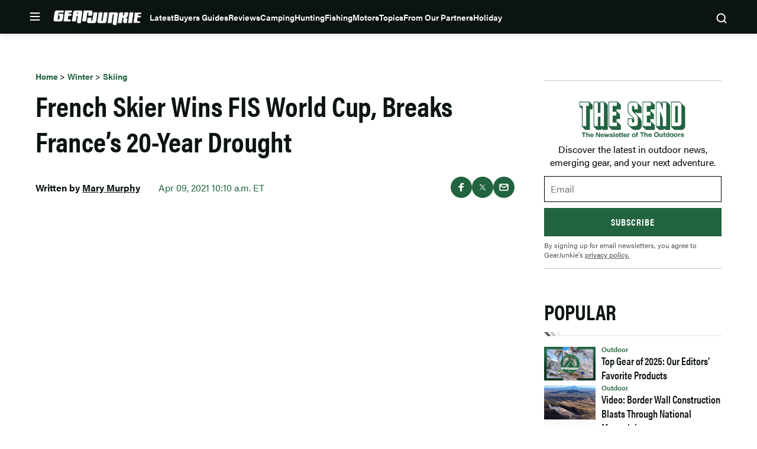

--- FILE ---
content_type: text/html; charset=UTF-8
request_url: https://gearjunkie.com/winter/skiing/vision-bolle-world-cup-ski-film
body_size: 58568
content:
<!doctype html>
<html lang="en-US" class="no-js">
<head>
	<meta charset="UTF-8">
	<meta name="viewport" content="width=device-width, initial-scale=1, minimum-scale=1">
	<link rel="profile" href="http://gmpg.org/xfn/11">

			<script async src="data:text/javascript,document.documentElement.classList.remove%28%22no-js%22%29%3B"></script>
			<meta name='robots' content='index, follow, max-image-preview:large, max-snippet:-1, max-video-preview:-1' />
	<style>img:is([sizes="auto" i], [sizes^="auto," i]) { contain-intrinsic-size: 3000px 1500px }</style>
	
	<!-- This site is optimized with the Yoast SEO Premium plugin v23.3 (Yoast SEO v25.8) - https://yoast.com/wordpress/plugins/seo/ -->
	<title>French Skier Wins FIS World Cup, Breaks France&#039;s 20-Year Drought | GearJunkie</title>
	<meta name="description" content="Get a behind-the-scenes look at the life of a World Cup skier, and a glimpse of what it takes to win, in Bollé&#039;s &#039;Vision&#039; documentary." />
	<link rel="canonical" href="https://gearjunkie.com/winter/skiing/vision-bolle-world-cup-ski-film" />
	<meta property="og:locale" content="en_US" />
	<meta property="og:type" content="article" />
	<meta property="og:title" content="French Skier Wins FIS World Cup, Breaks France&#039;s 20-Year Drought" />
	<meta property="og:description" content="Get a behind-the-scenes look at the life of a World Cup skier, and a glimpse of what it takes to win, in Bollé&#039;s &#039;Vision&#039; documentary." />
	<meta property="og:url" content="https://gearjunkie.com/winter/skiing/vision-bolle-world-cup-ski-film" />
	<meta property="og:site_name" content="GearJunkie" />
	<meta property="article:publisher" content="https://www.facebook.com/TheGearJunkie/" />
	<meta property="article:published_time" content="2021-04-09T15:10:00+00:00" />
	<meta property="og:image" content="https://s3.amazonaws.com/images.gearjunkie.com/uploads/2021/04/alexis-pinturault-ski-1200x628.jpeg" />
	<meta property="og:image:width" content="1200" />
	<meta property="og:image:height" content="628" />
	<meta property="og:image:type" content="image/jpeg" />
	<meta name="author" content="Mary Murphy" />
	<meta name="twitter:card" content="summary_large_image" />
	<meta name="twitter:creator" content="@thegearjunkie" />
	<meta name="twitter:site" content="@thegearjunkie" />
	<meta name="twitter:label1" content="Written by" />
	<meta name="twitter:data1" content="Mary Murphy" />
	<meta name="twitter:label2" content="Est. reading time" />
	<meta name="twitter:data2" content="1 minute" />
	<!-- / Yoast SEO Premium plugin. -->


<script type="application/ld+json" class="yoast-schema-graph">{"@context":"https:\/\/schema.org","@type":"Article","name":"French Skier Wins FIS World Cup, Breaks France&#8217;s 20-Year Drought","headline":"French Skier Wins FIS World Cup, Breaks France&#8217;s 20-Year Drought","description":"Get a behind-the-scenes look at the life of a World Cup skier, and a glimpse of what it takes to win, in Boll\u00e9's 'Vision' documentary.","datePublished":"2021-04-09T10:10:00-04:00","dateModified":"2021-04-09T10:10:00-04:00","image":{"@type":"ImageObject","url":"https:\/\/s3.amazonaws.com\/images.gearjunkie.com\/uploads\/2021\/04\/alexis-pinturault-ski.jpeg","width":800,"height":600},"author":{"@type":"Person","name":"Mary Murphy","url":"https:\/\/gearjunkie.com\/author\/mmurphy","jobTitle":"Editor"},"publisher":{"@type":"Organization","name":"GearJunkie","url":"https:\/\/gearjunkie.com","sameAs":["https:\/\/www.facebook.com\/gearjunkie","https:\/\/twitter.com\/gearjunkie","https:\/\/www.linkedin.com\/company\/gearjunkie"],"logo":{"@type":"ImageObject","url":"https:\/\/s3.amazonaws.com\/images.gearjunkie.com\/uploads\/2024\/05\/cropped-favicon-1.webp"}}}</script><link rel='dns-prefetch' href='//cdn.jwplayer.com' />
<link rel='dns-prefetch' href='//www.googletagmanager.com' />
<link rel='dns-prefetch' href='//www.googletagservices.com' />
<link rel='dns-prefetch' href='//s.skimresources.com' />
<link rel='dns-prefetch' href='//js.createsend1.com' />
<link rel='dns-prefetch' href='//stats.wp.com' />

<link href='https://use.typekit.net' crossorigin rel='preconnect' />
<link rel="alternate" type="application/rss+xml" title="GearJunkie &raquo; Feed" href="https://gearjunkie.com/feed" />
<link rel="alternate" type="application/rss+xml" title="GearJunkie &raquo; Comments Feed" href="https://gearjunkie.com/comments/feed" />
<link data-minify="1" rel="preload" id="ldm-theme-gearjunkie-preload" href="https://gearjunkie.com/wp-content/cache/min/1/wp-content/themes/ldm-theme/css/dist/gearjunkie/style.css?ver=1766166470" as="style">
<link rel="preload" href="/wp-includes/js/jquery/jquery.min.js?ver=3.7.1" as="script"/>
<link rel="alternate" type="application/rss+xml" title="GearJunkie &raquo; French Skier Wins FIS World Cup, Breaks France&#8217;s 20-Year Drought Comments Feed" href="https://gearjunkie.com/winter/skiing/vision-bolle-world-cup-ski-film/feed" />
		<!-- Google Tag Manager -->
		<script>
			window.dataLayer = window.dataLayer || [];
			dataLayer.push( { 'gtm.start': new Date().getTime(), event: 'gtm.js' } );
		</script>
		<!-- End Google Tag Manager -->
		<link href="https://s3.amazonaws.com" rel="preconnect" crossorigin><link rel="preload" as="image" fetchpriority="high" imagesrcset="https://s3.amazonaws.com/images.gearjunkie.com/uploads/2021/04/alexis-pinturault-ski.jpeg 2000w, https://s3.amazonaws.com/images.gearjunkie.com/uploads/2021/04/alexis-pinturault-ski-300x197.jpeg 300w, https://s3.amazonaws.com/images.gearjunkie.com/uploads/2021/04/alexis-pinturault-ski-700x459.jpeg 700w, https://s3.amazonaws.com/images.gearjunkie.com/uploads/2021/04/alexis-pinturault-ski-768x504.jpeg 768w, https://s3.amazonaws.com/images.gearjunkie.com/uploads/2021/04/alexis-pinturault-ski-1536x1008.jpeg 1536w, https://s3.amazonaws.com/images.gearjunkie.com/uploads/2021/04/alexis-pinturault-ski-120x80.jpeg 120w, https://s3.amazonaws.com/images.gearjunkie.com/uploads/2021/04/alexis-pinturault-ski-1200x787.jpeg 1200w, https://s3.amazonaws.com/images.gearjunkie.com/uploads/2021/04/alexis-pinturault-ski-600x394.jpeg 600w, https://s3.amazonaws.com/images.gearjunkie.com/uploads/2021/04/alexis-pinturault-ski-1240x813.jpeg 1240w, https://s3.amazonaws.com/images.gearjunkie.com/uploads/2021/04/alexis-pinturault-ski-620x407.jpeg 620w, https://s3.amazonaws.com/images.gearjunkie.com/uploads/2021/04/alexis-pinturault-ski-588x386.jpeg 588w, https://s3.amazonaws.com/images.gearjunkie.com/uploads/2021/04/alexis-pinturault-ski-294x193.jpeg 294w, https://s3.amazonaws.com/images.gearjunkie.com/uploads/2021/04/alexis-pinturault-ski-382x251.jpeg 382w, https://s3.amazonaws.com/images.gearjunkie.com/uploads/2021/04/alexis-pinturault-ski-191x125.jpeg 191w, https://s3.amazonaws.com/images.gearjunkie.com/uploads/2021/04/alexis-pinturault-ski-1220x800.jpeg 1220w, https://s3.amazonaws.com/images.gearjunkie.com/uploads/2021/04/alexis-pinturault-ski-610x400.jpeg 610w, https://s3.amazonaws.com/images.gearjunkie.com/uploads/2021/04/alexis-pinturault-ski-1676x1099.jpeg 1676w, https://s3.amazonaws.com/images.gearjunkie.com/uploads/2021/04/alexis-pinturault-ski-838x550.jpeg 838w, https://s3.amazonaws.com/images.gearjunkie.com/uploads/2021/04/alexis-pinturault-ski-900x590.jpeg 900w, https://s3.amazonaws.com/images.gearjunkie.com/uploads/2021/04/alexis-pinturault-ski-450x295.jpeg 450w, https://s3.amazonaws.com/images.gearjunkie.com/uploads/2021/04/alexis-pinturault-ski-1940x1273.jpeg 1940w, https://s3.amazonaws.com/images.gearjunkie.com/uploads/2021/04/alexis-pinturault-ski-1880x1233.jpeg 1880w, https://s3.amazonaws.com/images.gearjunkie.com/uploads/2021/04/alexis-pinturault-ski-152x100.jpeg 152w, https://s3.amazonaws.com/images.gearjunkie.com/uploads/2021/04/alexis-pinturault-ski-305x200.jpeg 305w" imagesizes="(max-width: 810px) 100vw, 810px"/><!-- gearjunkie.com is managing ads with Advanced Ads 1.35.1 – https://wpadvancedads.com/ --><!--noptimize--><script id="gearj-ready">
			window.advanced_ads_ready=function(e,a){a=a||"complete";var d=function(e){return"interactive"===a?"loading"!==e:"complete"===e};d(document.readyState)?e():document.addEventListener("readystatechange",(function(a){d(a.target.readyState)&&e()}),{once:"interactive"===a})},window.advanced_ads_ready_queue=window.advanced_ads_ready_queue||[];		</script>
		<!--/noptimize--><style id='wp-block-library-inline-css'>
:root{--wp-admin-theme-color:#007cba;--wp-admin-theme-color--rgb:0,124,186;--wp-admin-theme-color-darker-10:#006ba1;--wp-admin-theme-color-darker-10--rgb:0,107,161;--wp-admin-theme-color-darker-20:#005a87;--wp-admin-theme-color-darker-20--rgb:0,90,135;--wp-admin-border-width-focus:2px;--wp-block-synced-color:#7a00df;--wp-block-synced-color--rgb:122,0,223;--wp-bound-block-color:var(--wp-block-synced-color)}@media (min-resolution:192dpi){:root{--wp-admin-border-width-focus:1.5px}}.wp-element-button{cursor:pointer}:root{--wp--preset--font-size--normal:16px;--wp--preset--font-size--huge:42px}:root .has-very-light-gray-background-color{background-color:#eee}:root .has-very-dark-gray-background-color{background-color:#313131}:root .has-very-light-gray-color{color:#eee}:root .has-very-dark-gray-color{color:#313131}:root .has-vivid-green-cyan-to-vivid-cyan-blue-gradient-background{background:linear-gradient(135deg,#00d084,#0693e3)}:root .has-purple-crush-gradient-background{background:linear-gradient(135deg,#34e2e4,#4721fb 50%,#ab1dfe)}:root .has-hazy-dawn-gradient-background{background:linear-gradient(135deg,#faaca8,#dad0ec)}:root .has-subdued-olive-gradient-background{background:linear-gradient(135deg,#fafae1,#67a671)}:root .has-atomic-cream-gradient-background{background:linear-gradient(135deg,#fdd79a,#004a59)}:root .has-nightshade-gradient-background{background:linear-gradient(135deg,#330968,#31cdcf)}:root .has-midnight-gradient-background{background:linear-gradient(135deg,#020381,#2874fc)}.has-regular-font-size{font-size:1em}.has-larger-font-size{font-size:2.625em}.has-normal-font-size{font-size:var(--wp--preset--font-size--normal)}.has-huge-font-size{font-size:var(--wp--preset--font-size--huge)}.has-text-align-center{text-align:center}.has-text-align-left{text-align:left}.has-text-align-right{text-align:right}#end-resizable-editor-section{display:none}.aligncenter{clear:both}.items-justified-left{justify-content:flex-start}.items-justified-center{justify-content:center}.items-justified-right{justify-content:flex-end}.items-justified-space-between{justify-content:space-between}.screen-reader-text{border:0;clip-path:inset(50%);height:1px;margin:-1px;overflow:hidden;padding:0;position:absolute;width:1px;word-wrap:normal!important}.screen-reader-text:focus{background-color:#ddd;clip-path:none;color:#444;display:block;font-size:1em;height:auto;left:5px;line-height:normal;padding:15px 23px 14px;text-decoration:none;top:5px;width:auto;z-index:100000}html :where(.has-border-color){border-style:solid}html :where([style*=border-top-color]){border-top-style:solid}html :where([style*=border-right-color]){border-right-style:solid}html :where([style*=border-bottom-color]){border-bottom-style:solid}html :where([style*=border-left-color]){border-left-style:solid}html :where([style*=border-width]){border-style:solid}html :where([style*=border-top-width]){border-top-style:solid}html :where([style*=border-right-width]){border-right-style:solid}html :where([style*=border-bottom-width]){border-bottom-style:solid}html :where([style*=border-left-width]){border-left-style:solid}html :where(img[class*=wp-image-]){height:auto;max-width:100%}:where(figure){margin:0 0 1em}html :where(.is-position-sticky){--wp-admin--admin-bar--position-offset:var(--wp-admin--admin-bar--height,0px)}@media screen and (max-width:600px){html :where(.is-position-sticky){--wp-admin--admin-bar--position-offset:0px}}
</style>
<noscript><link data-minify="1" rel='stylesheet' id='fallback-wpda_wpdp_public-css' href='https://gearjunkie.com/wp-content/cache/min/1/wp-content/plugins/wp-data-access/assets/css/wpda_public.css?ver=1766166470' media='all' />
</noscript><link data-minify="1" rel='stylesheet' id='wpda_wpdp_public-css' href='https://gearjunkie.com/wp-content/cache/min/1/wp-content/plugins/wp-data-access/assets/css/wpda_public.css?ver=1766166470' media='print' onload='this.media="all"; this.onload=null;' />
<link data-minify="1" rel='stylesheet' id='ldm-theme-gearjunkie-css' href='https://gearjunkie.com/wp-content/cache/min/1/wp-content/themes/ldm-theme/css/dist/gearjunkie/style.css?ver=1766166470' media='all' />
<noscript><link data-minify="1" rel='stylesheet' id='fallback-ldm-theme-lazy-defer-css' href='https://gearjunkie.com/wp-content/cache/min/1/wp-content/themes/ldm-theme/css/dist/gearjunkie/lazy.css?ver=1766166470' media='all' />
</noscript><link data-minify="1" rel='stylesheet' id='ldm-theme-lazy-defer-css' href='https://gearjunkie.com/wp-content/cache/min/1/wp-content/themes/ldm-theme/css/dist/gearjunkie/lazy.css?ver=1766166470' media='print' onload='this.media="all"; this.onload=null;' />
<style id='xcurrent-critical-lazy-embeds-inline-css'>
lite-youtube,lite-vimeo{background-color:#000;display:block;contain:content;background-position:center center;background-size:cover;position:relative}lite-youtube::after{content:"";display:block;padding-bottom:calc(100% / (16 / 9))}lite-youtube iframe{width:100%;height:100%;position:absolute;top:0;left:0}lite-youtube>.lty-playbtn{display:none}lite-vimeo{aspect-ratio:16/9}.lazy-embed,.lazy-embed--loaded{min-height:var(--mobile-height, 100px)}@media only screen and (min-width: 600px){.lazy-embed,.lazy-embed--loaded{min-height:var(--desktop-height, 100px)}}.embed-twitter-com blockquote.twitter-tweet{visibility:hidden;opacity:0}.embed-tiktok-com{min-height:743px;margin:18px 0 0}@media only screen and (min-width: 600px){.embed-tiktok-com{min-height:728px}}.embed-tiktok-com .tiktok-embed{visibility:hidden;opacity:0;margin:0}.embed-instagram-com{min-height:var(--mobile-height, 509px)}@media only screen and (min-width: 600px){.embed-instagram-com{min-height:var(--desktop-height, 663px)}}.embed-instagram-com blockquote.instagram-media{visibility:hidden;opacity:0}

</style>
<noscript><link data-minify="1" rel='stylesheet' id='fallback-sharedaddy-css' href='https://gearjunkie.com/wp-content/cache/min/1/wp-content/plugins/jetpack/modules/sharedaddy/sharing.css?ver=1766166470' media='all' />
</noscript><link data-minify="1" rel='stylesheet' id='sharedaddy-css' href='https://gearjunkie.com/wp-content/cache/min/1/wp-content/plugins/jetpack/modules/sharedaddy/sharing.css?ver=1766166470' media='print' onload='this.media="all"; this.onload=null;' />
<noscript><link data-minify="1" rel='stylesheet' id='fallback-social-logos-css' href='https://gearjunkie.com/wp-content/cache/min/1/wp-content/plugins/jetpack/_inc/social-logos/social-logos.min.css?ver=1766166470' media='all' />
</noscript><link data-minify="1" rel='stylesheet' id='social-logos-css' href='https://gearjunkie.com/wp-content/cache/min/1/wp-content/plugins/jetpack/_inc/social-logos/social-logos.min.css?ver=1766166470' media='print' onload='this.media="all"; this.onload=null;' />
<script src="https://gearjunkie.com/wp-includes/js/jquery/jquery.min.js?ver=3.7.1" id="jquery-core-js"></script>
<script defer src="https://gearjunkie.com/wp-includes/js/underscore.min.js?ver=1.13.7" id="underscore-js"></script>
<script defer src="https://gearjunkie.com/wp-includes/js/backbone.min.js?ver=1.6.0" id="backbone-js"></script>
<script id="wp-api-request-js-extra">
var wpApiSettings = {"root":"https:\/\/gearjunkie.com\/wp-json\/","nonce":"513949d91c","versionString":"wp\/v2\/"};
</script>
<script defer src="https://gearjunkie.com/wp-includes/js/api-request.min.js?ver=6.8.3" id="wp-api-request-js"></script>
<script defer src="https://gearjunkie.com/wp-includes/js/wp-api.min.js?ver=6.8.3" id="wp-api-js"></script>
<script id="wpda_rest_api-js-extra">
var wpdaApiSettings = {"path":"wpda"};
</script>
<script defer src="https://gearjunkie.com/wp-content/plugins/wp-data-access/public/../assets/js/wpda_rest_api.js?ver=5.5.63" id="wpda_rest_api-js"></script>
<script id="advanced-ads-advanced-js-js-extra">
var advads_options = {"blog_id":"1","privacy":{"enabled":false,"state":"not_needed"}};
</script>
<script defer src="https://gearjunkie.com/wp-content/plugins/advanced-ads/public/assets/js/advanced.min.js?ver=1.35.1" id="advanced-ads-advanced-js-js"></script>
<script id="advanced_ads_pro/visitor_conditions-js-extra">
var advanced_ads_pro_visitor_conditions = {"referrer_cookie_name":"advanced_ads_pro_visitor_referrer","referrer_exdays":"365","page_impr_cookie_name":"advanced_ads_page_impressions","page_impr_exdays":"3650"};
</script>
<script defer src="https://gearjunkie.com/wp-content/plugins/advanced-ads-pro/modules/advanced-visitor-conditions/inc/conditions.min.js?ver=2.16.0" id="advanced_ads_pro/visitor_conditions-js"></script>
<script id="gearjunkie-font-js-after">
!function(e){var t,a={kitId:"gza2ipn",async:!0},n=e.documentElement,c=setTimeout(function(){n.className=n.className.replace(/\bwf-loading\b/g,"")+" wf-inactive"},a.scriptTimeout),s=e.createElement("script"),i=!1,o=e.getElementsByTagName("script")[0];n.className+=" wf-loading",s.src="https://use.typekit.net/"+a.kitId+".js",s.async=!0,s.onload=s.onreadystatechange=function(){if(t=this.readyState,!i&&(!t||"complete"==t||"loaded"==t)){i=!0,clearTimeout(c);try{Typekit.load(a)}catch(e){}}},o.parentNode.insertBefore(s,o)}(document);
</script>
<script src='https://www.googletagservices.com/tag/js/gpt.js?ver=1.6.38' id='google-gpt-js' async></script>
<link rel="https://api.w.org/" href="https://gearjunkie.com/wp-json/" /><link rel="alternate" title="JSON" type="application/json" href="https://gearjunkie.com/wp-json/wp/v2/posts/112094" /><link rel="EditURI" type="application/rsd+xml" title="RSD" href="https://gearjunkie.com/xmlrpc.php?rsd" />
<link rel='shortlink' href='https://gearjunkie.com/?p=112094' />
<link rel="alternate" title="oEmbed (JSON)" type="application/json+oembed" href="https://gearjunkie.com/wp-json/oembed/1.0/embed?url=https%3A%2F%2Fgearjunkie.com%2Fwinter%2Fskiing%2Fvision-bolle-world-cup-ski-film" />
<link rel="alternate" title="oEmbed (XML)" type="text/xml+oembed" href="https://gearjunkie.com/wp-json/oembed/1.0/embed?url=https%3A%2F%2Fgearjunkie.com%2Fwinter%2Fskiing%2Fvision-bolle-world-cup-ski-film&#038;format=xml" />
<style type="text/css">.aawp .aawp-tb__row--highlight{background-color:#256aaf;}.aawp .aawp-tb__row--highlight{color:#fff;}.aawp .aawp-tb__row--highlight a{color:#fff;}</style><meta http-equiv="cache-control" content="no-cache">
<meta http-equiv="expires" content="0">
<meta name="facebook-domain-verification" content="vcku061vmsstjy5845s21vevx4w2fw" />


<!-- Hotjar Tracking Code for https://gearjunkie.com/ -->
<!-- <script>
    (function(h,o,t,j,a,r){
        h.hj=h.hj||function(){(h.hj.q=h.hj.q||[]).push(arguments)};
        h._hjSettings={hjid:2693152,hjsv:6};
        a=o.getElementsByTagName('head')[0];
        r=o.createElement('script');r.async=1;
        r.src=t+h._hjSettings.hjid+j+h._hjSettings.hjsv;
        a.appendChild(r);
    })(window,document,'https://static.hotjar.com/c/hotjar-','.js?sv=');
	
</script> -->

<script>
let script = document.createElement('script');
script.type = 'text/javascript';
script.async = 1;
script.src = 'https://bwcdn.gearjunkie.com/bws/allgear-gj.iife.js';
document.head.appendChild(script);       
</script><meta name="generator" content="performance-lab 4.0.0; plugins: ">
	<style>img#wpstats{display:none}</style>
		    <script>
      window.dataLayer = window.dataLayer || [];
      window.dataLayer.push({
        post_id: '112094',
        post_type: 'post',
        post_category: 'Skiing, Winter',
        user_role: 'guest'
      });
    </script>
    <script>advads_items = { conditions: {}, display_callbacks: {}, display_effect_callbacks: {}, hide_callbacks: {}, backgrounds: {}, effect_durations: {}, close_functions: {}, showed: [] };</script><style type="text/css" id="gearj-layer-custom-css"></style><script type="text/javascript">
		var advadsCfpQueue = [];
		var advadsCfpAd = function( adID ){
			if ( 'undefined' == typeof advadsProCfp ) { advadsCfpQueue.push( adID ) } else { advadsProCfp.addElement( adID ) }
		};
		</script>
		<script type="text/javascript">
var GJ_View = {"type":"post","single":true,"ad_group":"_Winter","ad_type":"Article","ads_enabled":true,"categories":["skiing","winter","winter"],"tags":[],"post_id":112094,"in_article_enabled":false,"template":"article","prebid_enabled":true};
</script>
		<script>
				window.dataLayer = window.dataLayer || [];
				dataLayer.push({ 
					"pageData": { 
						"author": "Mary Murphy", 
						"date": "2021-04-09T10:10:00-04:00", 
						"editor": "", 
						"words": "169", 
						"type": "post", 
						"categories": ["Skiing","Winter"], 
						"tags": [], 
						"title": "French Skier Wins FIS World Cup, Breaks France&#8217;s 20-Year Drought", 
						"url": "https://gearjunkie.com/winter/skiing/vision-bolle-world-cup-ski-film", 
						"views": "" }
				});
				</script><style class="wpcode-css-snippet">.postid-653984 .posted-by, 
.postid-651193 .posted-by,
.postid-646516 .posted-by,
.postid-631024 .posted-by, 
.postid-627396 .posted-by, 
.postid-544965 .posted-by, 
.postid-536005 .posted-by, 
.postid-554672 .posted-by, 
.postid-553007 .posted-by, 
.postid-550887 .posted-by, 
.postid-538876 .posted-by, 
.postid-541963 .posted-by, 
.postid-542499 .posted-by, 
.postid-526081 .posted-by, 
.postid-524806 .posted-by, 
.postid-459868 .posted-by, 
.postid-460387 .posted-by, 
.postid-453315 .posted-by, 
.postid-441019 .posted-by, 
.postid-426813 .posted-by, 
.postid-426075 .posted-by, 
.postid-416788 .posted-by, 
.postid-445635 .posted-by, 
.postid-446385 .posted-by, 
.postid-458411 .posted-by, 
.postid-426813 .posted-by, 
.postid-424718 .posted-by, 
.postid-426075 .posted-by, 
.postid-416788 .posted-by, 
.postid-393242 .posted-by, 
.postid-393249 .posted-by, 
.postid-393251 .posted-by, 
.postid-347284 .posted-by, 
.postid-302976 .posted-by, 
.postid-307136 .posted-by, 
.postid-303389 .posted-by, 
.postid-170952 .posted-by, 
.postid-287391 .posted-by, 
.postid-273873 .posted-by, 
.postid-265480 .posted-by, 
.postid-277501 .posted-by,
.postid-646073 .posted-by,
.postid-645586 .posted-by {
  position: relative;
  visibility: hidden;
}

.postid-653984 .posted-by::before, 
.postid-651193 .posted-by::before, 
.postid-646516 .posted-by::before, 
.postid-631024 .posted-by::before, 
.postid-627396 .posted-by::before, 
.postid-544965 .posted-by::before, 
.postid-536005 .posted-by::before, 
.postid-554672 .posted-by::before, 
.postid-541963 .posted-by::before, 
.postid-542499 .posted-by::before, 
.postid-459868 .posted-by::before, 
.postid-460387 .posted-by::before, 
.postid-453315 .posted-by::before, 
.postid-441019 .posted-by::before, 
.postid-426813 .posted-by::before, 
.postid-426075 .posted-by::before, 
.postid-416788 .posted-by::before, 
.postid-445635 .posted-by::before, 
.postid-446385 .posted-by::before, 
.postid-458411 .posted-by::before, 
.postid-426813 .posted-by::before, 
.postid-424718 .posted-by::before, 
.postid-426075 .posted-by::before, 
.postid-416788 .posted-by::before, 
.postid-393242 .posted-by::before, 
.postid-393249 .posted-by::before, 
.postid-393251 .posted-by::before, 
.postid-347284 .posted-by::before, 
.postid-302976 .posted-by::before, 
.postid-307136 .posted-by::before, 
.postid-303389 .posted-by::before, 
.postid-170952 .posted-by::before, 
.postid-287391 .posted-by::before, 
.postid-273873 .posted-by::before, 
.postid-265480 .posted-by::before, 
.postid-277501 .posted-by::before,
.postid-646073 .posted-by::before, 
.postid-645586 .posted-by::before {
  visibility: visible;
  position: absolute;
  top: 0;
  left: 0;
  content: "Sponsored Post";
}

.postid-653984 .posted-by::before, 
.postid-631024 .posted-by::before {
  content: "Sponsored by Ram Trucks";
}

.postid-651193 .posted-by::before, 
.postid-627396 .posted-by::before {
  content: "Sponsored by Ram HD";
}

.postid-544965 .posted-by::before {
  content: "Sponsored by Sea to Summit";
}
.postid-554672 .posted-by::before, 
.postid-536005 .posted-by::before {
  content: "Sponsored by Nissan";
}
.postid-553007 .posted-by::before, 
.postid-553007 .posted-by::before, 
.postid-550887 .posted-by::before, 
.postid-538876 .posted-by::before, 
.postid-526081 .posted-by::before, 
.postid-524806 .posted-by::before {
  visibility: visible;
  position: absolute;
  top: 0;
  left: 0;
  content: "Sponsored by the all-new 2026 Honda Passport TrailSport";
}
@media (min-width: 768px) {
  .postid-544965 .posted-by .author, 
  .postid-553007 .posted-by .author, 
  .postid-550887 .posted-by .author, 
  .postid-538876 .posted-by .author, 
  .postid-526081 .posted-by .author, 
  .postid-524806 .posted-by .author {
    display: inline-block;
    width: 500px;
  }
}
@media (max-width: 767px) {
  .postid-544965 .posted-by, 
  .postid-553007 .posted-by, 
  .postid-550887 .posted-by, 
  .postid-538876 .posted-by, 
  .postid-526081 .posted-by, 
  .postid-524806 .posted-by {
    height: 45px;
    display: inline-block;
  }
  .postid-544965 .posted-by::before, 
  .postid-553007 .posted-by::before, 
  .postid-550887 .posted-by::before, 
  .postid-538876 .posted-by::before, 
  .postid-526081 .posted-by::before, 
  .postid-524806 .posted-by::before {
    width: 350px !important;
  }
}</style><style class="wpcode-css-snippet">body:not(.single) #post-653984 .posted-by,
body:not(.single) #post-651193 .posted-by,
body:not(.single) #post-646516 .posted-by,
body:not(.single) #post-631024 .posted-by,
body:not(.single) #post-627396 .posted-by,
body:not(.single) #post-544965 .posted-by,
body:not(.single) #post-536005 .posted-by,
body:not(.single) #post-554672 .posted-by,
body:not(.single) #post-553007 .posted-by,
body:not(.single) #post-550887 .posted-by,
body:not(.single) #post-538876 .posted-by,
body:not(.single) #post-541963 .posted-by,
body:not(.single) #post-542499 .posted-by,
body:not(.single) #post-526081 .posted-by,
body:not(.single) #post-524806 .posted-by,
body:not(.single) #post-459868 .posted-by,
body:not(.single) #post-460387 .posted-by,
body:not(.single) #post-453315 .posted-by,
body:not(.single) #post-441019 .posted-by,
body:not(.single) #post-426813 .posted-by,
body:not(.single) #post-426075 .posted-by,
body:not(.single) #post-416788 .posted-by,
body:not(.single) #post-445635 .posted-by,
body:not(.single) #post-446385 .posted-by,
body:not(.single) #post-458411 .posted-by,
body:not(.single) #post-424718 .posted-by,
body:not(.single) #post-393242 .posted-by,
body:not(.single) #post-393249 .posted-by,
body:not(.single) #post-393251 .posted-by,
body:not(.single) #post-347284 .posted-by,
body:not(.single) #post-302976 .posted-by,
body:not(.single) #post-307136 .posted-by,
body:not(.single) #post-303389 .posted-by,
body:not(.single) #post-170952 .posted-by,
body:not(.single) #post-287391 .posted-by,
body:not(.single) #post-273873 .posted-by,
body:not(.single) #post-265480 .posted-by,
body:not(.single) #post-277501 .posted-by,
body:not(.single) #post-646073 .posted-by,
body:not(.single) #post-645586 .posted-by {
  display: block;
  position: relative;
  visibility: hidden;
}

/* default label on cards */
body:not(.single) #post-653984 .posted-by::before,
body:not(.single) #post-651193 .posted-by::before,
body:not(.single) #post-646516 .posted-by::before,
body:not(.single) #post-631024 .posted-by::before,
body:not(.single) #post-627396 .posted-by::before,
body:not(.single) #post-544965 .posted-by::before,
body:not(.single) #post-536005 .posted-by::before,
body:not(.single) #post-554672 .posted-by::before,
body:not(.single) #post-553007 .posted-by::before,
body:not(.single) #post-550887 .posted-by::before,
body:not(.single) #post-538876 .posted-by::before,
body:not(.single) #post-541963 .posted-by::before,
body:not(.single) #post-542499 .posted-by::before,
body:not(.single) #post-526081 .posted-by::before,
body:not(.single) #post-524806 .posted-by::before,
body:not(.single) #post-459868 .posted-by::before,
body:not(.single) #post-460387 .posted-by::before,
body:not(.single) #post-453315 .posted-by::before,
body:not(.single) #post-441019 .posted-by::before,
body:not(.single) #post-426813 .posted-by::before,
body:not(.single) #post-426075 .posted-by::before,
body:not(.single) #post-416788 .posted-by::before,
body:not(.single) #post-445635 .posted-by::before,
body:not(.single) #post-446385 .posted-by::before,
body:not(.single) #post-458411 .posted-by::before,
body:not(.single) #post-424718 .posted-by::before,
body:not(.single) #post-393242 .posted-by::before,
body:not(.single) #post-393249 .posted-by::before,
body:not(.single) #post-393251 .posted-by::before,
body:not(.single) #post-347284 .posted-by::before,
body:not(.single) #post-302976 .posted-by::before,
body:not(.single) #post-307136 .posted-by::before,
body:not(.single) #post-303389 .posted-by::before,
body:not(.single) #post-170952 .posted-by::before,
body:not(.single) #post-287391 .posted-by::before,
body:not(.single) #post-273873 .posted-by::before,
body:not(.single) #post-265480 .posted-by::before,
body:not(.single) #post-277501 .posted-by::before,
body:not(.single) #post-646073 .posted-by::before,
body:not(.single) #post-645586 .posted-by::before {
  visibility: visible;
  position: absolute;
  top: 0;
  left: 0;
  content: "Sponsored Post";
  color: var(--color--text-primary);
  font-size: var(--font-size--tiny);
  font-weight: var(--font-weight--bold);
}

body:not(.single) #post-653984 .posted-by::before,
body:not(.single) #post-631024 .posted-by::before {
  content: "Sponsored by Ram Trucks";
}

body:not(.single) #post-651193 .posted-by::before,
body:not(.single) #post-627396 .posted-by::before {
  content: "Sponsored by Ram HD";
}

body:not(.single) #post-544965 .posted-by::before {
  content: "Sponsored by Sea to Summit";
}

body:not(.single) #post-554672 .posted-by::before,
body:not(.single) #post-536005 .posted-by::before {
  content: "Sponsored by Nissan";
}

body:not(.single) #post-553007 .posted-by::before,
body:not(.single) #post-550887 .posted-by::before,
body:not(.single) #post-538876 .posted-by::before,
body:not(.single) #post-526081 .posted-by::before,
body:not(.single) #post-524806 .posted-by::before {
  content: "Sponsored by the all-new 2026 Honda Passport TrailSport";
}

body:not(.single) #post-653984 .c-entry__taxonomies--category > a:not(:first-child),
body:not(.single) #post-651193 .c-entry__taxonomies--category > a:not(:first-child),
body:not(.single) #post-646516 .c-entry__taxonomies--category > a:not(:first-child),
body:not(.single) #post-631024 .c-entry__taxonomies--category > a:not(:first-child),
body:not(.single) #post-627396 .c-entry__taxonomies--category > a:not(:first-child),
body:not(.single) #post-544965 .c-entry__taxonomies--category > a:not(:first-child),
body:not(.single) #post-536005 .c-entry__taxonomies--category > a:not(:first-child),
body:not(.single) #post-554672 .c-entry__taxonomies--category > a:not(:first-child),
body:not(.single) #post-553007 .c-entry__taxonomies--category > a:not(:first-child),
body:not(.single) #post-550887 .c-entry__taxonomies--category > a:not(:first-child),
body:not(.single) #post-538876 .c-entry__taxonomies--category > a:not(:first-child),
body:not(.single) #post-541963 .c-entry__taxonomies--category > a:not(:first-child),
body:not(.single) #post-542499 .c-entry__taxonomies--category > a:not(:first-child),
body:not(.single) #post-526081 .c-entry__taxonomies--category > a:not(:first-child),
body:not(.single) #post-524806 .c-entry__taxonomies--category > a:not(:first-child),
body:not(.single) #post-459868 .c-entry__taxonomies--category > a:not(:first-child),
body:not(.single) #post-460387 .c-entry__taxonomies--category > a:not(:first-child),
body:not(.single) #post-453315 .c-entry__taxonomies--category > a:not(:first-child),
body:not(.single) #post-441019 .c-entry__taxonomies--category > a:not(:first-child),
body:not(.single) #post-426813 .c-entry__taxonomies--category > a:not(:first-child),
body:not(.single) #post-426075 .c-entry__taxonomies--category > a:not(:first-child),
body:not(.single) #post-416788 .c-entry__taxonomies--category > a:not(:first-child),
body:not(.single) #post-445635 .c-entry__taxonomies--category > a:not(:first-child),
body:not(.single) #post-446385 .c-entry__taxonomies--category > a:not(:first-child),
body:not(.single) #post-458411 .c-entry__taxonomies--category > a:not(:first-child),
body:not(.single) #post-424718 .c-entry__taxonomies--category > a:not(:first-child),
body:not(.single) #post-393242 .c-entry__taxonomies--category > a:not(:first-child),
body:not(.single) #post-393249 .c-entry__taxonomies--category > a:not(:first-child),
body:not(.single) #post-393251 .c-entry__taxonomies--category > a:not(:first-child),
body:not(.single) #post-347284 .c-entry__taxonomies--category > a:not(:first-child),
body:not(.single) #post-302976 .c-entry__taxonomies--category > a:not(:first-child),
body:not(.single) #post-307136 .c-entry__taxonomies--category > a:not(:first-child),
body:not(.single) #post-303389 .c-entry__taxonomies--category > a:not(:first-child),
body:not(.single) #post-170952 .c-entry__taxonomies--category > a:not(:first-child),
body:not(.single) #post-287391 .c-entry__taxonomies--category > a:not(:first-child),
body:not(.single) #post-273873 .c-entry__taxonomies--category > a:not(:first-child),
body:not(.single) #post-265480 .c-entry__taxonomies--category > a:not(:first-child),
body:not(.single) #post-277501 .c-entry__taxonomies--category > a:not(:first-child),
body:not(.single) #post-646073 .c-entry__taxonomies--category > a:not(:first-child),
body:not(.single) #post-645586 .c-entry__taxonomies--category > a:not(:first-child) {
  display: none !important;
}

/* Base: hide existing category text on first link */
body:not(.single) #post-653984 .c-entry__taxonomies--category > a:first-child,
body:not(.single) #post-651193 .c-entry__taxonomies--category > a:first-child,
body:not(.single) #post-646516 .c-entry__taxonomies--category > a:first-child,
body:not(.single) #post-631024 .c-entry__taxonomies--category > a:first-child,
body:not(.single) #post-627396 .c-entry__taxonomies--category > a:first-child,
body:not(.single) #post-544965 .c-entry__taxonomies--category > a:first-child,
body:not(.single) #post-536005 .c-entry__taxonomies--category > a:first-child,
body:not(.single) #post-554672 .c-entry__taxonomies--category > a:first-child,
body:not(.single) #post-553007 .c-entry__taxonomies--category > a:first-child,
body:not(.single) #post-550887 .c-entry__taxonomies--category > a:first-child,
body:not(.single) #post-538876 .c-entry__taxonomies--category > a:first-child,
body:not(.single) #post-541963 .c-entry__taxonomies--category > a:first-child,
body:not(.single) #post-542499 .c-entry__taxonomies--category > a:first-child,
body:not(.single) #post-526081 .c-entry__taxonomies--category > a:first-child,
body:not(.single) #post-524806 .c-entry__taxonomies--category > a:first-child,
body:not(.single) #post-459868 .c-entry__taxonomies--category > a:first-child,
body:not(.single) #post-460387 .c-entry__taxonomies--category > a:first-child,
body:not(.single) #post-453315 .c-entry__taxonomies--category > a:first-child,
body:not(.single) #post-441019 .c-entry__taxonomies--category > a:first-child,
body:not(.single) #post-426813 .c-entry__taxonomies--category > a:first-child,
body:not(.single) #post-426075 .c-entry__taxonomies--category > a:first-child,
body:not(.single) #post-416788 .c-entry__taxonomies--category > a:first-child,
body:not(.single) #post-445635 .c-entry__taxonomies--category > a:first-child,
body:not(.single) #post-446385 .c-entry__taxonomies--category > a:first-child,
body:not(.single) #post-458411 .c-entry__taxonomies--category > a:first-child,
body:not(.single) #post-424718 .c-entry__taxonomies--category > a:first-child,
body:not(.single) #post-393242 .c-entry__taxonomies--category > a:first-child,
body:not(.single) #post-393249 .c-entry__taxonomies--category > a:first-child,
body:not(.single) #post-393251 .c-entry__taxonomies--category > a:first-child,
body:not(.single) #post-347284 .c-entry__taxonomies--category > a:first-child,
body:not(.single) #post-302976 .c-entry__taxonomies--category > a:first-child,
body:not(.single) #post-307136 .c-entry__taxonomies--category > a:first-child,
body:not(.single) #post-303389 .c-entry__taxonomies--category > a:first-child,
body:not(.single) #post-170952 .c-entry__taxonomies--category > a:first-child,
body:not(.single) #post-287391 .c-entry__taxonomies--category > a:first-child,
body:not(.single) #post-273873 .c-entry__taxonomies--category > a:first-child,
body:not(.single) #post-265480 .c-entry__taxonomies--category > a:first-child,
body:not(.single) #post-277501 .c-entry__taxonomies--category > a:first-child,
body:not(.single) #post-646073 .c-entry__taxonomies--category > a:first-child,
body:not(.single) #post-645586 .c-entry__taxonomies--category > a:first-child {
  position: relative;
  display: block !important;
  color: transparent !important;
  pointer-events: none !important;
}

body:not(.single) #post-653984 .c-entry__taxonomies--category > a:first-child::before,
body:not(.single) #post-651193 .c-entry__taxonomies--category > a:first-child::before,
body:not(.single) #post-646516 .c-entry__taxonomies--category > a:first-child::before,
body:not(.single) #post-631024 .c-entry__taxonomies--category > a:first-child::before,
body:not(.single) #post-627396 .c-entry__taxonomies--category > a:first-child::before,
body:not(.single) #post-544965 .c-entry__taxonomies--category > a:first-child::before,
body:not(.single) #post-536005 .c-entry__taxonomies--category > a:first-child::before,
body:not(.single) #post-554672 .c-entry__taxonomies--category > a:first-child::before,
body:not(.single) #post-553007 .c-entry__taxonomies--category > a:first-child::before,
body:not(.single) #post-550887 .c-entry__taxonomies--category > a:first-child::before,
body:not(.single) #post-538876 .c-entry__taxonomies--category > a:first-child::before,
body:not(.single) #post-541963 .c-entry__taxonomies--category > a:first-child::before,
body:not(.single) #post-542499 .c-entry__taxonomies--category > a:first-child::before,
body:not(.single) #post-526081 .c-entry__taxonomies--category > a:first-child::before,
body:not(.single) #post-524806 .c-entry__taxonomies--category > a:first-child::before,
body:not(.single) #post-459868 .c-entry__taxonomies--category > a:first-child::before,
body:not(.single) #post-460387 .c-entry__taxonomies--category > a:first-child::before,
body:not(.single) #post-453315 .c-entry__taxonomies--category > a:first-child::before,
body:not(.single) #post-441019 .c-entry__taxonomies--category > a:first-child::before,
body:not(.single) #post-426813 .c-entry__taxonomies--category > a:first-child::before,
body:not(.single) #post-426075 .c-entry__taxonomies--category > a:first-child::before,
body:not(.single) #post-416788 .c-entry__taxonomies--category > a:first-child::before,
body:not(.single) #post-445635 .c-entry__taxonomies--category > a:first-child::before,
body:not(.single) #post-446385 .c-entry__taxonomies--category > a:first-child::before,
body:not(.single) #post-458411 .c-entry__taxonomies--category > a:first-child::before,
body:not(.single) #post-424718 .c-entry__taxonomies--category > a:first-child::before,
body:not(.single) #post-393242 .c-entry__taxonomies--category > a:first-child::before,
body:not(.single) #post-393249 .c-entry__taxonomies--category > a:first-child::before,
body:not(.single) #post-393251 .c-entry__taxonomies--category > a:first-child::before,
body:not(.single) #post-347284 .c-entry__taxonomies--category > a:first-child::before,
body:not(.single) #post-302976 .c-entry__taxonomies--category > a:first-child::before,
body:not(.single) #post-307136 .c-entry__taxonomies--category > a:first-child::before,
body:not(.single) #post-303389 .c-entry__taxonomies--category > a:first-child::before,
body:not(.single) #post-170952 .c-entry__taxonomies--category > a:first-child::before,
body:not(.single) #post-287391 .c-entry__taxonomies--category > a:first-child::before,
body:not(.single) #post-273873 .c-entry__taxonomies--category > a:first-child::before,
body:not(.single) #post-265480 .c-entry__taxonomies--category > a:first-child::before,
body:not(.single) #post-277501 .c-entry__taxonomies--category > a:first-child::before,
body:not(.single) #post-646073 .c-entry__taxonomies--category > a:first-child::before,
body:not(.single) #post-645586 .c-entry__taxonomies--category > a:first-child::before {
  content: "Sponsored Post";
  position: absolute;
  inset: 0;
  color: inherit;
  pointer-events: none;
  white-space: nowrap;
  color: var(--color--secondary);
}

body:not(.single) #post-653984 .c-entry__taxonomies--category > a:first-child::before,
body:not(.single) #post-631024 .c-entry__taxonomies--category > a:first-child::before {
  content: "Sponsored by Ram Trucks";
}

body:not(.single) #post-651193 .c-entry__taxonomies--category > a:first-child::before,
body:not(.single) #post-627396 .c-entry__taxonomies--category > a:first-child::before {
  content: "Sponsored by Ram HD";
}

body:not(.single) #post-544965 .c-entry__taxonomies--category > a:first-child::before {
  content: "Sponsored by Sea to Summit";
}

body:not(.single) #post-554672 .c-entry__taxonomies--category > a:first-child::before,
body:not(.single) #post-536005 .c-entry__taxonomies--category > a:first-child::before {
  content: "Sponsored by Nissan";
}

body:not(.single) #post-553007 .c-entry__taxonomies--category > a:first-child::before,
body:not(.single) #post-550887 .c-entry__taxonomies--category > a:first-child::before,
body:not(.single) #post-538876 .c-entry__taxonomies--category > a:first-child::before,
body:not(.single) #post-526081 .c-entry__taxonomies--category > a:first-child::before,
body:not(.single) #post-524806 .c-entry__taxonomies--category > a:first-child::before {
  content: "Sponsored by the all-new 2026 Honda Passport TrailSport";
}</style><script>document.addEventListener('click', () => {
  if (window.location.href.includes('/fjallraven-guide-to-outside')) {
    document.querySelectorAll('.chapter-text-wrapper img').forEach(img => {
      img.removeAttribute('width');
      img.removeAttribute('height');
    });
  }
});
</script><style class="wpcode-css-snippet">body.home .wp-block-ldm-curated-content.is-list-standard-style .c-entry__thumbnail {
    aspect-ratio: 4/3;
}

@media ( min-width: 768px ) {
    body.home .wp-block-ldm-curated-content.is-list-standard-style .c-entry__thumbnail {
        max-width: 170px;
    }
}</style><link rel="icon" href="https://s3.amazonaws.com/images.gearjunkie.com/uploads/2024/05/cropped-favicon-1-32x32.png" sizes="32x32" />
<link rel="icon" href="https://s3.amazonaws.com/images.gearjunkie.com/uploads/2024/05/cropped-favicon-1-192x192.png" sizes="192x192" />
<link rel="apple-touch-icon" href="https://s3.amazonaws.com/images.gearjunkie.com/uploads/2024/05/cropped-favicon-1-180x180.png" />
<meta name="msapplication-TileImage" content="https://s3.amazonaws.com/images.gearjunkie.com/uploads/2024/05/cropped-favicon-1-270x270.png" />
	<style>
		.adhesion-visible, .vissense-visible {
			position: relative;
			opacity: 1;
			transition: opacity 0.5s;
			z-index: 999999;
		}

		.adhesion-hidden, .vissense-hidden {
			position: relative;
			opacity: 0;
			transition: opacity 0.5s;
			z-index: 0 !important;
		}
	</style>
				<style id="wp-custom-css">
			/* BEGIN HOMEPAGE SPACING */
/* CENTERED ADS END */
/* INFINITE SCROLL SPONSORED POST BEGIN */
/* FIX FOR STICKY TABLE COLUMN ON MOBILE */
/* FIX FOR STICKY TABLE FONT-SIZE ON MOBILE */
/* CSS for Instagram sidebar */
body.home .hero-column {
  margin-bottom: 45px;
}
body.home .c-entries .flex-grid.gutter {
  padding-top: 0;
  padding-bottom: 45px;
}
body.home .is-grid-1-4-style .flex-grid-column {
  margin-bottom: 0;
}
body.home .c-entries .is-grid-1-4-style .flex-grid-column {
  margin-bottom: 0;
}
body.home .wp-block-ldm-blocks-call-to-action {
  margin-top: 0;
  margin-bottom: 45px;
}
body.home .side-gutter .gutter {
  padding: 0;
}
body.home .c-entries.c-entries--list-top {
  padding-bottom: 25px;
}
body.home .entry-content .is-list-top-style .ldm-container-inner {
  padding-top: 0;
  padding-bottom: 0;
}
body.home [class*=gearj-gj_home] {
  /* body.home .ldm_ad iframe {
	margin-bottom: 45px !important;
} */
  margin-bottom: 0;
}
body.home .front-page-footer__bottom {
  margin-top: 0;
  padding-top: 0;
}
@media (max-width: 1023px) {
  .ldm-content-section {
    margin-bottom: 0;
    padding-bottom: 0;
  }
}
.wp-block-ldm-accordion, .wp-block-ldm-faq {
  padding-top: 0;
  margin-top: 0;
}
.c-block-accordion-list .c-block-accordion-item, .c-block-faq-list .c-block-faq-item {
  /* END HOMEPAGE SPACING */
  padding-top: 0;
}
@-moz-document url-prefix() {
  a > strong {
    font-weight: inherit !important;
  }
  h1 > strong, h2 > strong, h3 > strong, h4 > strong, h5 > strong, h6 > strong {
    font-weight: inherit !important;
  }
}
@media (min-width: 768px) {
  .entry-content [class*=gearj-gj_inpost] {
    min-width: 728px;
  }
}
@media (min-width: 992px) {
  .entry-content [class*=gearj-gj_inpost] {
    min-width: 970px;
  }
}
p > .buy-now.single, .buy-now.single {
  margin-bottom: 1rem;
}
.buy-now.single:hover a {
  background-color: var(--color--secondary) !important;
}
.wp-block-buttons .buy-now.single {
  transition: none;
}
.single .product-info__content {
  padding-top: 10px;
}
div.product-info__context-title:empty {
  display: none;
}
.flyout-menu-nav .sub-menu li {
  padding-right: 10px;
}
@media (min-width: 375px) {
  .site-footer .site-footer-top .site-footer-top__inner .footer-back {
    margin-bottom: -25px;
  }
}
/*#madhesion {
  display: none;
  position: fixed;
  z-index: 99999;
  bottom: 0;
  left: 0;
  width: 100%;
  margin: 0 auto;
  background-color: #06110d;
  box-shadow: 0 0 10px 2px rgba(6, 17, 13, 0.25);
}
#madhesion #madhesion-wrapper {
  width: fit-content;
  margin: 0 auto;
  max-height: 28vh;
  z-index: 2;
  position: relative;
}
#madhesion #madhesion-wrapper img {
  height: auto;
  vertical-align: bottom;
  max-height: 25vh;
}
#madhesion #madhesion-close {
  display: none;
  font-size: 13px;
  color: #4e4e4e;
  background-color: #fff;
  border: 1px solid #ccc !important;
  position: absolute;
  top: 4px;
  right: 4px;
  width: 24px;
  height: 24px;
  cursor: pointer;
  border-radius: 50%;
  font-weight: 700;
  padding: 0;
}
#madhesion #madhesion-close span {
  margin: 2px 0px 0px 0;
  width: 100%;
  height: 100%;
  display: block;
  text-align: center;
}
#madhesion .dfpbox {
  background-color: #06110d;
}*/
@media (max-width: 768px) {
  iframe[src*=facebook], iframe.wp-embedded-content {
    max-width: 100%;
  }
}
.gearj-gj_mobile_interscroller_old::before {
  display: none !important;
}
.gearj-gj_mobile_interscroller_1 .ldm_ad::before {
  display: none !important;
}
.lightbox-wrapper .image-block .closer {
  z-index: 999;
}
.gearj-gj_jwplayer_mobile_tnf_women::before {
  display: none;
}
.product-info .product-info__context-title {
  font-weight: var(--font-weight--semibold);
}
@media (min-width: 768px) {
  .entry-content figure.alignright {
    float: right;
    margin-left: 1rem;
  }
  .entry-content figure.alignleft {
    float: left;
    /*.single-page .ldm-container {
    padding-top: 48px;
  }*/
    margin-right: 1rem;
  }
}
.gearj-gj_mobile_adhesion {
  position: relative;
  z-index: 99999;
}
.entry-content .table-responsive {
  display: block;
  width: 100%;
  overflow-x: auto;
  -webkit-overflow-scrolling: touch;
}
.gearj-gj_mobile_adhesion .ldm_ad {
  padding-top: 0;
}
.gearj-gj_mobile_adhesion .ldm_ad::before {
  display: none;
}
.no-margin-bottom {
  margin-bottom: 0 !important;
}
.no-padding-bottom {
  padding-bottom: 0 !important;
}
.no-margin-top {
  margin-top: 0 !important;
}
.no-padding-top {
  padding-top: 0 !important;
}
body [class*=gearj-gj_archive], body [class*=gearj-gj_belowpost], body [class*=gearj-gj_home], body [class*=gearj-gj_inpost], body [class*=gearj-gj_archive], body [class*=gearj-gj_belowpost], body [class*=gearj-gj_home], body [class*=gearj-gj_inpost] {
  min-height: 0 !important;
  background-color: #fff;
}
body [class*=gearj-gj_aboveheader] .ldm_ad, body [class*=gearj-gj_archive] .ldm_ad, body [class*=gearj-gj_belowpost] .ldm_ad, body [class*=gearj-gj_home] .ldm_ad, body [class*=gearj-gj_inpost] .ldm_ad, body [class*=gearj-gj_archive] .ldm_ad, body [class*=gearj-gj_belowpost] .ldm_ad, body [class*=gearj-gj_home] .ldm_ad, body [class*=gearj-gj_inpost] .ldm_ad {
  padding-top: 0;
}
body [class*=gearj-gj_aboveheader] .ldm_ad::before, body [class*=gearj-gj_archive] .ldm_ad::before, body [class*=gearj-gj_belowpost] .ldm_ad::before, body [class*=gearj-gj_home] .ldm_ad::before, body [class*=gearj-gj_inpost] .ldm_ad::before, body [class*=gearj-gj_archive] .ldm_ad::before, body [class*=gearj-gj_belowpost] .ldm_ad::before, body [class*=gearj-gj_home] .ldm_ad::before, body [class*=gearj-gj_inpost] .ldm_ad::before {
  content: "";
  top: 0;
}
body .widget > [class*=gearj-gj_sidebar], body .widget > [class*=gearj-gj_sidebar] {
  min-height: 0 !important;
  background-color: #fff;
}
body .widget > [class*=gearj-gj_sidebar] .ldm_ad, body .widget > [class*=gearj-gj_sidebar] .ldm_ad {
  padding-top: 0;
}
body .widget > [class*=gearj-gj_sidebar] .ldm_ad::before, body .widget > [class*=gearj-gj_sidebar] .ldm_ad::before {
  content: "";
  top: 0;
}
.blocks-widgets-container .is-list-top-style .wp-block-top-posts, .ldm-sidebar .is-list-top-style .wp-block-top-posts {
  border-bottom: none;
}
.ldm-content-section {
  border-bottom: none;
}
.advertising-form {
  display: block;
  position: relative;
}
.advertising-form form {
  display: flex;
  flex-direction: column;
  align-items: flex-start;
  justify-content: flex-start;
}
.advertising-form form label {
  font-weight: 500;
  display: block;
  margin-bottom: 0.3rem;
}
.advertising-form form input, .advertising-form form select, .advertising-form form textarea {
  display: block;
  width: 100%;
  padding: 0.5rem;
}
.advertising-form form textarea {
  height: 200px;
  resize: none;
}
.advertising-form form input.button {
  background-color: var(--color--secondary);
  color: #fff;
  font-weight: 700;
  border: none;
}
@media (max-width: 767px) {
  .wp-block-table table {
    width: 1180px !important;
  }
  .product-info .product-info__context-title {
    text-align: center;
  }
}
.gearj-gj_belowfooter .ldm_ad::before {
  display: none;
}
@media (max-width: 991px) {
  .entry-content .ldm_ad::before {
    display: none;
  }
}
.feature-article .post-thumbnail img {
  max-height: none;
}
.saveaspot-feature figure {
  text-align: center;
  margin: 0 auto;
  margin-bottom: 1rem;
}
.saveaspot-feature .wp-block-cover__inner-container {
  width: 100% !important;
}
body.home .wp-block-ldm-curated-content .hero-column .wp-block-post-title a:focus, .wp-block-ldm-curated-content .hero-column .wp-block-post-title a:hover {
  color: #fff !important;
}
body.home .gearj-gj_mobile_adhesion .ldm_ad iframe {
  /* NAVBAR COLOR BEGIN */
  margin-bottom: 0 !important;
}
.header-nav-menu .header-nav-menu-list ul > li a {
  color: var(--color--background);
}
.header-nav-menu .header-nav-menu-list ul > li a:hover {
  color: var(--color--secondary);
}
#flyout-menu-ul .menu-item-has-children > a:focus, #flyout-menu-ul .menu-item-has-children > a:hover {
  color: var(--color--secondary);
}
#flyout-menu-ul > li > a:focus, #flyout-menu-ul > li > a:hover {
  color: var(--color--secondary);
}
#flyout-menu-ul .menu-item-has-children > a:focus::after, #flyout-menu-ul .menu-item-has-children > a:hover::after {
  background-image: url(https://gearjunkiestg.wpengine.com/wp-content/themes/ldm-theme/assets/svg/chevron-green-down.svg);
}
#flyout-menu-ul > li > a.menu-open::after, #flyout-menu-ul > li > a.menu-open:focus::after, #flyout-menu-ul > li > a.menu-open:hover::after {
  background-image: url(https://gearjunkiestg.wpengine.com/wp-content/themes/ldm-theme/assets/svg/chevron-green-up.svg);
}
#flyout-menu-ul > li > a.menu-open {
  color: var(--color--secondary);
}
.flyout-menu-nav .sub-menu a:focus, .flyout-menu-nav .sub-menu a:hover {
  /* NAVBAR COLOR END */
  /* CENTERED ADS BEGIN */
  color: var(--color--secondary);
}
@media (min-width: 1640px) {
  div[class*="gearj-gj_inpost"], div[class*="gearj-gj_inpost"] .ldm_ad, div[class*="gearj-gj_belowp"], div[class*="gearj-gj_belowp"] .ldm_ad {
    background-color: transparent;
    display: block;
    overflow: visible;
  }
  div[class*="gearj-gj_inpost"] div[id*="GJ-AD-Billboard"], div[class*="gearj-gj_belowp"] div[id*="GJ-AD-Billboard"] {
    display: block !important;
    margin-left: -80px !important;
  }
  body.product-roundup div[class*="gearj-gj_inpost"] div[id*="GJ-AD-Billboard"], body.product-roundup div[class*="gearj-gj_belowp"] div[id*="GJ-AD-Billboard"] {
    display: block !important;
    margin-left: -35px !important;
  }
}
.archive-item article.commercial-sponsored .posted-by {
  display: inline-block !important;
  font-size: var(--font-size--tiny);
  /* INFINITE SCROLL SPONSORED POST END */
  font-weight: var(--font-weight--bold);
}
h1.has-background, h2.has-background, h3.has-background, h4.has-background, h5.has-background, h6.has-background {
  /* FIX FOR STICKY TABLE COLUMN ON MOBILE */
  padding: 0.5em !important;
}
@media (max-width: 596px) {
  .wp-block-table table thead td:nth-child(1), .wp-block-table table thead th:nth-child(1) {
    position: static;
  }
  .wp-block-table table tbody td:nth-child(1) {
    position: static;
  }
}
@media (min-width: 596px) {
  .wp-block-table table thead td:nth-child(1) {
    background-color: var(--color--secondary);
  }
}
figure.wp-block-table table {
  -moz-text-size-adjust: none;
  -webkit-text-size-adjust: none;
  text-size-adjust: none;
}
.wp-block-table {
  /* FIX FOR STICKY TABLE FONT-SIZE ON MOBILE */
  /* FIX FOR FEATURED VIDEO OVERLAPPING CONTENT */
  overflow-x: scroll !important;
}
.c-entry__featured-image .post-featured-video {
  aspect-ratio: auto;
  position: relative;
  max-width: 100%;
  height: auto;
}
.ldm_ad {
  position: relative;
}
.ldm_ad::before {
  content: none;
}
.container, .ldm-container {
  position: relative;
  z-index: 1;
}
.front-page-footer {
  z-index: 0;
}
.entry-content img[data-dominant-color]:not(.has-transparency) {
  background-color: transparent !important;
}
.ldm_ad {
  padding-top: 0;
}
.ldm_ad:before {
  content: none;
}
body.home #block-18 .flex-cards [class*="gearj-"] {
  position: relative;
  margin: 0 auto;
}
div[id*="gjhome7mobile"] {
  position: relative;
  margin: 0 auto;
}
.gearj-refresh-archive4-desktop, .gearj-refresh-archive5-desktop, .gearj-refresh-archive6-desktop, .gearj-refresh-archive7-desktop {
  grid-column: span 2;
  padding-top: 0;
  border-top: none;
}
body.home aside.primary-sidebar, body.home aside.primary-sidebar .c-entries--list-top .list-top-section {
  padding-top: 0;
}
.gearj-refresh-belownav, .gearj-refresh-home2-desktop {
  z-index: 3;
}
.gearj-refresh-belownav div[id*='adhesion'], .gearj-refresh-home2-desktop div[id*='adhesion'] {
  top: calc(var(--wp-admin--admin-bar--height, 0px) + 56px) !important;
}
@media (min-width: 901px) {
  .gearj-refresh-belownav div[id*='adhesion'] .gearj-refresh-belownav div[id*='adhesion'], .gearj-refresh-home2-desktop div[id*='adhesion'] .gearj-refresh-belownav div[id*='adhesion'], .gearj-refresh-belownav div[id*='adhesion'] .gearj-refresh-home2-desktop div[id*='adhesion'], .gearj-refresh-home2-desktop div[id*='adhesion'] .gearj-refresh-home2-desktop div[id*='adhesion'] {
    top: calc(var(--wp-admin--admin-bar--height, 0px) + 60px) !important;
  }
}
.ldm_ad {
  position: relative;
}
div[id*='GJ-AD-Content-Mobile'] {
  display: flex;
  place-content: center;
}
@media (max-width: 767px) {
  div[id*='GJ-AD-Archive'] {
    display: flex;
    place-content: center;
  }
}
.wp-block-table {
  position: relative;
  z-index: 1;
}
div[id*='GJ_Top_FullBleed'], div[id*='GJ_Content_FullBleed'] {
  width: 100%;
}
div[id*='GJ_Top_FullBleed'] div[id*='google_ads_iframe'], div[id*='GJ_Content_FullBleed'] div[id*='google_ads_iframe'] {
  width: 100% !important;
  height: auto !important;
  display: flex;
  place-content: center;
  margin-bottom: 30px;
}
div[id*='GJ_Top_FullBleed'] div[id*='google_ads_iframe'] iframe[width='1920'], div[id*='GJ_Content_FullBleed'] div[id*='google_ads_iframe'] iframe[width='1920'], div[id*='GJ_Top_FullBleed'] div[id*='google_ads_iframe'] iframe[width='1'], div[id*='GJ_Content_FullBleed'] div[id*='google_ads_iframe'] iframe[width='1'] {
  width: 100% !important;
  height: 250px !important;
}
.entry-content .incontent-ad-container div[id*='google_ads_iframe'] {
  margin-bottom: 20px;
}
body.single aside#secondary .GJ_Archive2_Desktop div[id*=google_ads_iframe] {
  margin-bottom: 30px;
}
.gearj-refresh-home4-mobile, .gearj-refresh-home3-mobile, .gearj-refresh-home7-mobile {
  width: 100%;
}
.gearj-refresh-home4-mobile div[id*='GJ_Home_Mobile'], .gearj-refresh-home3-mobile div[id*='GJ_Home_Mobile'], .gearj-refresh-home7-mobile div[id*='GJ_Home_Mobile'] {
  display: flex;
  place-content: center;
}
.gearj-refresh-home4-mobile div[id*='GJ_Home_Mobile'] div[id*='google_ads_iframe'], .gearj-refresh-home3-mobile div[id*='GJ_Home_Mobile'] div[id*='google_ads_iframe'], .gearj-refresh-home7-mobile div[id*='GJ_Home_Mobile'] div[id*='google_ads_iframe'], .gearj-refresh-jw-single-mobile div[id*='google_ads_iframe'] {
  margin-bottom: 20px;
}
#GJ_Home4_Desktop div[id*='google_ads_iframe'] {
  margin-bottom: 40px;
}
div[id*='GJ_Archive_Mobile'] {
  display: flex;
  place-content: center;
}
div[id*='GJ_Archive_Mobile'] div[id*='google_ads_iframe'] {
  margin-bottom: 20px;
}
#archive-pagination a.page-numbers, #archive-pagination span.page-numbers {
  color: #fff;
  background-color: var(--color--primary);
  transition: background-color 0.1s linear;
  min-width: 32px;
  min-height: 32px;
  display: none;
  flex-direction: row;
  justify-content: center;
  align-items: center;
  text-decoration: none;
  font-size: var(--font-size--tiny);
  font-weight: var(--font-weight--bold);
  line-height: var(--line-height--tiny);
  border: none;
  padding-right: 10px;
  padding-left: 10px;
  margin: 0 3px;
}
#archive-pagination {
  text-align: center;
}
#archive-pagination span.page-numbers.current {
  background-color: var(--color--foreground);
}
#archive-pagination .page-numbers.prev, #archive-pagination .page-numbers.next {
  display: inline-flex;
}
@media (min-width: 768px) {
  #archive-pagination .page-numbers {
    display: inline-flex !important;
  }
}
.wp-block-table.is-table-wrap table td {
  white-space: wrap !important;
}
.sd-social-icon .sd-content ul li[class*='share-'] a, .sd-social-icon .sd-content ul li[class*='share-'] a:hover, .sd-social-icon .sd-content ul li[class*='share-'] div.option a {
  max-width: 36px;
}
.sd-social-icon .sd-content ul li[class*='share-'] a {
  max-width: 36px;
}
@media screen and (max-width: 767px) {
  .jp-sharing-input-touch .sd-content ul li {
    padding-left: 0;
  }
}
@-moz-document url-prefix() {
  .caf-sticky-v2 {
    filter: none !important;
  }
}
body.single .single-article .author-info-box .posted-on {
  display: none !important;
}
div#desktop-adhesion-ad.ad-180 iframe {
  height: 180px !important;
}
div#desktop-adhesion-ad.ad-90 iframe {
  width: 100%;
  height: 90px !important;
}
.jw-flag-floating .jw-aspect.jw-reset {
  padding-top: 36% !important;
}
.jw-flag-floating .jw-button-container {
  height: 30px;
}
.jw-flag-floating .jw-wrapper {
  max-width: none;
}
.jw-wrapper.jw-reset.jw-float-to-top {
  transform: none !important;
}
@media (max-width: 991px) {
  .jw-flag-floating .jw-wrapper {
    top: 2.7rem !important;
    bottom: auto !important;
    z-index: 1 !important;
    max-width: none !important;
  }
}
@media screen and (max-width: 600px) {
  .jw-flag-floating .jw-display-container.jw-reset {
    top: 26px;
    position: absolute;
    left: 0;
    right: 0;
  }
}
@media screen and (min-width: 992px) {
  .jw-float-bar.jw-reset {
    position: fixed !important;
    top: 0 !important;
    background: none !important;
  }
  .jw-flag-floating .jw-aspect.jw-reset {
    padding-top: 56.25% !important;
  }
}
body.author #infinite-handle, body.search #infinite-handle {
  display: none !important;
}
body.single .entry-content .wp-block-image figcaption {
  color: #555;
  font-size: 13px;
  text-align: center;
  margin-bottom: 1em;
  margin-top: 0.5em;
}
body.single .entry-content .wp-block-embed.wp-block-embed-instagram .lazy-embed, body.single .entry-content .wp-block-embed.wp-block-embed-twitter .lazy-embed {
  margin: 0 auto;
}

.sponsored-logo img {
  width: 100px;
}
.sponsored-logo {
  margin: 0 auto;
  text-align: center;
  display: flex;
  flex-direction: column;
  align-items: center;
  margin-bottom: 25px !important;
}
.sponsored-logo p {
  font-size: 15px;
  margin-bottom: 5px;
  font-weight: 500;
}
@media (max-width: 767px) {
  .product-info__button-box {
    gap: 0;
  }
}
.product-info__button-box a.c-button {
  padding-left: 10px;
  padding-right: 10px;
}
.product-info__button-box {
  grid-gap: 0;
  gap: 0;
}
@media (min-width: 768px) {
  .product-info .product-info__content .product-block__header {
    align-items: center;
  }
}
.product-info .product-info__content .product-block__body .product-block__body-infos .product-block__specs-wrapper .product-block__specs-list ul li {
  color: #000;
  font-size: 16px;
}
.product-info .product-info__content .product-block__body .product-block__body-infos .product-block__specs-wrapper .product-block__specs-list ul {
  padding-right: 10px;
}
@media (max-width: 767px) {
  .product-info .product-info__content .product-block__footer .product-info__footer-text.hidden .read-more-wrapper .read-more-toggle::after {
    top: 9px;
    transform: rotate(45deg);
  }
}
.product-info .product-info__content .product-block__body .product-block__body-infos .product-block__proscons-pros ul li::before, .product-info .product-info__content .product-block__body .product-block__body-infos .product-block__proscons-cons ul li::before {
  position: absolute;
  left: -28px;
  top: 9px;
  transform: translateY(0);
  display: block;
  content: "";
  height: 17px;
  width: 24px;
  background-position: center top;
}
.product-info .product-info__content .product-block__body .product-block__body-infos .product-block__proscons-cons ul li::before {
  top: 7px;
}
.product-info .product-info__content .product-block__header {
  margin-bottom: 10px !important;
}
@media (max-width: 767px) {
  .wp-block-related-content .wp-block-post-template-related .wp-block-columns a {
    font-size: 16px;
  }
}
.header-nav-menu-list li:hover ul.sub-menu {
  display: grid !important;
  grid-template-columns: 1fr 1fr 1fr 1fr;
}
.product-block__featured-image .c-entry__thumbnail--caption {
  display: none;
}

div[class*=gearj-desktop-adhesion] div[id*=desktop-adhesion] div[id*=google_ads_iframe] iframe[width="2"] {
  width: 100% !important;
  height: 180px !important;
  max-width: 1920px !important;
}

div[class*=gearj-desktop-adhesion] div[id*=desktop-adhesion] div[id*=google_ads_iframe] iframe[width="3"] {
  width: 100% !important;
  height: 90px !important;
  max-width: 1920px !important;
}

#gjhome2 {
	width: 100% !important;
	height: auto;
}

div[id*='GJ_Top_FullBleed'] div[id*='google_ads_iframe'] iframe[width='2'], div[id*='GJ_Content_FullBleed'] div[id*='google_ads_iframe'] iframe[width='2'] {
  width: 100% !important;
  max-width: 1920px !important;
  height: 180px !important;
}
@media screen and (min-width: 768px) {
  .product-info .product-info__content .product-block__header .product-block__featured-image .c-entry__thumbnail img {
    width: auto !important;
    max-height: 170px !important;
    height: 170px;
  }
  .product-info .product-info__content .product-block__header .product-block__featured-image {
    margin: 0 auto;
  }
}
@media screen and (max-width: 768px) {
  .css-ziag2t.css-ziag2t {
    border: 1px solid #ddd;
  }
}
.header-nav-menu-list .menu-item-partners ul.sub-menu li a.dropdown-image {
  background-size: contain !important;
}
.ldm-social-icons .sd-content ul {
  display: flex;
  flex-direction: row;
}
.product-info {
  max-width: 810px;
  margin: 0 auto;
}
.honda-sponsored-logo {
  margin-bottom: 0;
}
.honda-sponsored-logo img {
  width: 100px;
}
.honda-sponsored-logo p {
  margin-bottom: 5px;
}
.postid-524806 .buy-now.single {
  text-transform: none;
}
.header-nav-menu-list li ul.sub-menu {
  border-top: 18px solid #0c1412 !important;
}
.product__gallery[class*=swiper-thumbs-] {
  margin-bottom: 20px;
  /*.entry-privacy-statment__container {
	display: none;
}

.post-thumbnail--caption {
    font-size: 0.7rem;
}*/
}
@media screen and (max-width: 767px) {
  .flex-grid-hero-column .hero-column-main .c-entry__thumbnail.wp-block-image {
    aspect-ratio: 1 / 1;
  }
  .flex-grid-hero-column .hero-column-secondary .flex-cards .flex-card:nth-child(1) .c-entry__title a, .flex-grid-hero-column .hero-column-secondary .flex-cards .flex-card:nth-child(2) .c-entry__title a, .flex-grid-hero-column .hero-column-secondary .flex-cards .flex-card:nth-child(3) .c-entry__title a, .flex-grid-hero-column .hero-column-secondary .flex-cards .flex-card:nth-child(4) .c-entry__title a {
    font-size: 16px;
  }
}
@media screen and (min-width: 767px) {
  .flex-grid-hero-column .hero-column-secondary .flex-cards .flex-card:nth-child(2) .c-entry__thumbnail, .flex-grid-hero-column .hero-column-secondary .flex-cards .flex-card:nth-child(3) .c-entry__thumbnail, .flex-grid-hero-column .hero-column-secondary .flex-cards .flex-card:nth-child(4) .c-entry__thumbnail {
    max-width: 145px !important;
    max-height: 100%;
    margin-left: 5px !important;
    height: 96px !important;
    margin-bottom: 0;
  }
  .flex-grid-hero-column .hero-column-secondary .flex-card:nth-child(2) .c-entry__content, .flex-grid-hero-column .hero-column-secondary .flex-card:nth-child(3) .c-entry__content {
    width: 54% !important;
  }
  .flex-grid-hero-column .hero-column-secondary .flex-card:nth-child(2) .c-entry__taxonomies, .flex-grid-hero-column .hero-column-secondary .flex-card:nth-child(3) .c-entry__taxonomies {
    margin-bottom: 5px;
    display: none;
  }
  .flex-grid-hero-column .hero-column-secondary .flex-card:nth-child(2) .c-entry__content:not(:has(.c-entry__est-time)), .flex-grid-hero-column .hero-column-secondary .flex-card:nth-child(3) .c-entry__content:not(:has(.c-entry__est-time)) {
    display: flex;
    align-items: center;
  }
  .flex-grid-hero-column .hero-column-secondary .flex-cards .flex-card:nth-child(2) .c-entry__title a, .flex-grid-hero-column .hero-column-secondary .flex-cards .flex-card:nth-child(3) .c-entry__title a, .flex-grid-hero-column .hero-column-secondary .flex-cards .flex-card:nth-child(4) .c-entry__title a {
    font-size: 18px;
  }
}
#post-240384 .flex-grid-title-text {
  font-size: 2.25rem;
}
#post-240384 .is-list-standard-style .c-entry__grid {
  display: flex;
  flex-direction: column;
}
#post-240384 .is-list-standard-style .c-entry__content {
  padding-right: 0;
  order: 2;
}
#post-240384 .wp-block-ldm-curated-content.is-list-standard-style .c-entry__excerpt p {
  font-size: 1rem;
  font-family: 'acumin-pro', arial, "helvetica neue", helvetica, sans-serif;
}
#post-240384 .wp-block-ldm-curated-content.is-list-standard-style .c-entry__taxonomies a, #post-240384 .wp-block-ldm-curated-content.is-list-standard-style .c-entry__taxonomies .c-entry__separator {
  display: none;
}
#post-240384 .wp-block-ldm-curated-content.is-list-standard-style .c-entry__taxonomies a.sponsored-label {
  display: inline-block;
}
#post-240384 .is-list-standard-style .c-entry__grid {
  border-bottom: none;
}
#post-240384 [data-layout=grid] .archive-image {
  order: 1;
  margin-bottom: 12px;
}
#post-240384 .wp-block-ldm-curated-content .c-entry__thumbnail {
  aspect-ratio: 3 / 2;
  position: relative;
  margin-bottom: 16px;
  display: block;
  order: 1;
  margin-left: 0;
  max-width: 100%;
}
#post-240384 .wp-block-ldm-curated-content.is-list-standard-style .flex-cards {
  width: calc(100% + 32px);
  margin: -16px;
  justify-content: flex-start;
  display: grid;
  flex-direction: row;
  grid-template-columns: repeat(2, 1fr);
  gap: 0;
  margin-bottom: 25px;
}
#post-240384 .wp-block-ldm-curated-content .wp-block-post-title a {
  font-size: 2.25rem;
}
#post-240384 .c-entry__est-time {
  display: none;
}
#post-240384 .is-list-standard-style .flex-grid-inner::before {
  display: none;
}
@media screen and (max-width: 767px) {
  #post-240384 .wp-block-ldm-curated-content.is-list-standard-style .flex-cards {
    grid-template-columns: none !important;
  }
  #post-240384 .c-entry__taxonomies.c-entry__taxonomies--category.is-sponsored a:nth-of-type(2) {
    display: none;
  }
  #post-240384 .wp-block-ldm-curated-content .wp-block-post-title a {
    font-size: 1.75rem;
  }
  #post-240384 .wp-block-ldm-curated-content.is-list-standard-style .wp-block-post-excerpt {
    display: block;
  }
}
@media (min-width: 767px) {
  .product-info .product-info__content .product-block__header .product-block__featured-image .product-block__badge-overlay div {
    height: 70px !important;
  }
}
.product-info .product-info__content .product-block__header .product-block__featured-image .product-block__badge-overlay div {
  height: 70px !important;
}
.wp-block-embed-youtube.geardrop {
  position: relative;
  margin-top: 60px;
}
.wp-block-embed-youtube.geardrop::before {
  content: "GearJunkie Video Review";
  position: absolute;
  top: -35px;
  left: 0;
  background: #1a1a1a;
  color: #fff;
  padding: 5px 10px;
  font-size: 17px;
  font-weight: bold;
  z-index: 10;
  width: 100%;
  padding: 7px 13px;
}
.single .entry-content .geardrop iframe[src*="youtu.be"], .single .entry-content .geardrop iframe[src*="youtube.com"] {
  max-width: 100%;
  aspect-ratio: 16 / 9;
  height: auto;
  border: 0;
}
@media screen and (max-width: 767px) {
  .wp-block-embed-youtube.geardrop::before {
    top: -33px;
    font-size: 16px;
  }
}
@media screen and (max-width: 767px) {
  .product-info__footer-link {
    font-size: 1rem;
  }
}
strong {
  font-weight: 700;
}
.is-grid-1-4-style .flex-grid-inner .flex-grid-column:first-child .c-entry__taxonomies {
  display: block;
  margin-bottom: 4px;
}
.list-top-current-category .c-entry__taxonomies a {
  display: block;
}
.list-top-current-category .c-entry__taxonomies > *:not(:first-child) {
  display: none;
}
.list-top-current-category .wp-block-related-content-header-content::after, .wp-block-related-content .wp-block-related-content-header-content::after {
  position: absolute;
  content: "";
  display: block;
  width: 100%;
  height: 7px;
  background: url(https://gearjunkie.com/wp-content/themes/ldm-theme/assets/svg/accent-separator.svg);
  background-size: cover;
  background-repeat: no-repeat;
}
.list-top-current-category .wp-block-related-content-header-content h2, .wp-block-related-content .wp-block-related-content-header-content h2 {
  margin-bottom: 8px;
}
@media screen and (min-width: 768px) {
  .ldm-sidebar .is-list-top-style .wp-block-post .c-entry__taxonomies {
    margin-top: -5px;
  }
}
.entry-content .is-list-top-style .ldm-container-inner {
  padding-top: 0 !important;
}
.header-cta-box .header-subscribe-button {
  width: 1px;
  overflow: hidden;
  visibility: hidden;
  pointer-events: none;
  /*@media screen and (min-width: 900px) {
	.header-nav-menu-list li ul.sub-menu li a.dropdown-image {
    background-size: 100% auto !important;
	}
}*/
}
:is(h1, h2, h3, h4, h5, h6) :is(b, strong) {
  font-weight: inherit !important;
}
.entry-privacy-statement {
  order: 3;
}
.entry-privacy-statement .entry-privacy-statment__container {
  text-align: center;
  font-size: 13px;
  font-style: italic;
}
.c-entry__featured-image .post-thumbnail {
  aspect-ratio: auto;
  text-align: center;
  color: #555;
  font-size: 13px;
  text-align: center;
  display: block;
  margin-bottom: 1em;
  margin-top: 5px;
}
.is-hero-column-grid-style .flex-card {
  width: 100%;
}
@media (max-width: 767px) {
  .wp-block-related-content .wp-block-post-template-related .featured-link img, .wp-block-related-content.list-top-current-category .wp-block-post-template-related .featured-link img {
    width: 87px;
    height: 87px;
  }
}
.footer-agd p {
  margin-top: 45px;
  font-size: 0.75rem;
  color: #0c1412;
  margin-bottom: 0;
  width: 100%;
  text-align: left;
}
.footer-agd a {
  color: #0c1412;
  font-weight: 500;
  text-decoration: underline;
}
.product__gallery.swiper-initialized {
  overflow: hidden;
}


/* exception to un-bold table contents */
#post-614484 .wp-block-table table tbody td:nth-child(1) {
	font-weight: 400;
}

/* fix for white space in the reviews module of the homepage */
.is-slider-style:not(.no-arrows) .flex-grid-inner {
    padding-top: 0;
}

/* fix for floating commas in the home page's latest section */
body.home .wp-block-ldm-curated-content.is-list-standard-style .c-entry__taxonomies a {
    display: inline-block;
}

.author-tooltip__content {
    width: 100%;
}

/* sean's comparisson table postid=544839 */
body.single article#post-544839 .has-fixed-layout {
    width: 2350px !important;
}

body.single article#post-544839 .has-fixed-layout th:nth-child(1),
body.single article#post-544839 .has-fixed-layout td:nth-child(1) {
  width: 250px !important; 
}

body.single article#post-544839 .has-fixed-layout th:nth-child(2),
body.single article#post-544839 .has-fixed-layout td:nth-child(2) {
  width: 200px !important;
}

body.single article#post-544839 .has-fixed-layout th:nth-child(3),
body.single article#post-544839 .has-fixed-layout td:nth-child(3) {
  width: 600px !important;
}

body.single article#post-544839 .has-fixed-layout th:nth-child(4),
body.single article#post-544839 .has-fixed-layout td:nth-child(4) {
  width: 300px !important;
}

body.single article#post-544839 .has-fixed-layout th:nth-child(5),
body.single article#post-544839 .has-fixed-layout td:nth-child(5) {
  width: 300px !important;
}

body.single article#post-544839 .has-fixed-layout th:nth-child(6),
body.single article#post-544839 .has-fixed-layout td:nth-child(6) {
  width: 300px !important;
}

body.archive.author .author-header-inner {
	margin: unset;
}

.lightbox-wrapper .image-block img {
	max-height: 90vh;
}

.lightbox-caption {
	bottom: 0 !important;
	padding: 10px 15px !important;
}

.footer-back {
	position: relative;
	z-index: 9;
}

.scroll-track-ad {
    display: flex;
    justify-content: center;
}

/*NEW ADHESION CSS*/
[id*="madhesion-"] {
  position: fixed;
  z-index: 99999;
  bottom: 0;
  left: 0;
  width: 100%;
  margin: 0 auto;
  background-color: #06110d;
  box-shadow: 0 0 10px 2px rgba(6, 17, 13, 0.25);
}

[id*="madhesion-"] [id*="madhesion-wrapper-"] {
  width: fit-content;
  margin: 0 auto;
  max-height: 28vh;
  z-index: 2;
  position: relative;
}

[id*="madhesion-"] [id*="madhesion-wrapper-"] img {
  height: auto;
  vertical-align: bottom;
  max-height: 25vh;
}

[id*="madhesion-"] [id*="madhesion-close-"] {
  font-size: 13px;
  color: #4e4e4e;
  background-color: #fff;
  border: 1px solid #ccc !important;
  position: absolute;
  top: 4px;
	left: unset;
  right: 4px;
  width: 24px;
  height: 24px;
  cursor: pointer;
  border-radius: 50%;
  font-weight: 700;
  padding: 0;
}

[id*="madhesion-"] [id*="madhesion-close-"] span {
  margin: 2px 0px 0px 0;
  width: 100%;
  height: 100%;
  display: block;
  text-align: center;
}

.gearj-gj_belowpost div[id*="google_ads_iframe"] {
	text-align: center;
}

body.home #block-43 .c-entry__taxonomies a, 
body.home #block-43  .c-entry__taxonomies .c-entry__separator {
  display: none;
}
body.home #block-43  .c-entry__taxonomies a.sponsored-label {
  display: inline-block;
}

.toyota-logo {
    width: 200px !important;
}

body.single .wp-block-post-template-related .c-entry__taxonomies.c-entry__taxonomies--category.is-sponsored a:nth-of-type(2), body.single .wp-block-post-template-related .c-entry__taxonomies.c-entry__taxonomies--category.is-sponsored .c-entry__separator {
    display: none;
}

body.home #block-9 .c-entry__taxonomies.c-entry__taxonomies--category.is-sponsored a:nth-of-type(2), 
body.home #block-9 .c-entry__taxonomies.c-entry__taxonomies--category.is-sponsored .c-entry__separator {
    display: none;
}

.wp-block-table table tbody td {
    white-space: normal !important;
}



		</style>
		<meta name="generator" content="WP Rocket 3.18.3" data-wpr-features="wpr_defer_js wpr_minify_css wpr_desktop" /></head>

<body 
	class="wp-singular post-template-default single single-post postid-112094 single-format-video wp-custom-logo wp-embed-responsive wp-theme-ldm-theme ads-enabled is-header-sticky aawp-custom has-sidebar aa-prefix-gearj-">
		<!-- Google Tag Manager (noscript) -->
		<noscript>
						<iframe src="https://www.googletagmanager.com/ns.html?id=GTM-PBSFB6S" height="0" width="0" style="display:none;visibility:hidden"></iframe>
		</noscript>
		<!-- End Google Tag Manager (noscript) -->
		
<svg id="svg-source" hidden class="screen-reader-text" xmlns="http://www.w3.org/2000/svg">
	<symbol id="svg-social-icon-facebook" width="40" height="40" viewBox="0 0 40 40" fill="none">
		<path d="M21.8459 32.6662L21.8221 25.0904H18.7917V22.0601H21.8221V20.1662C21.8221 17.3545 23.5632 15.9995 26.0714 15.9995C27.2729 15.9995 28.3054 16.089 28.6064 16.1289V19.0673L26.8668 19.0681C25.5027 19.0681 25.2386 19.7163 25.2386 20.6675V22.0601H29.2084L27.6933 25.0904H25.2386V32.6662H21.8459Z" fill="#0C1412"/>
	</symbol>

	<symbol id="svg-social-icon-twitter" width="40" height="40" viewBox="0 0 40 40" fill="none">
		<path d="M32.3334 19.1802C31.7084 19.458 31.0834 19.6663 30.389 19.7358C31.0834 19.3191 31.639 18.6247 31.9167 17.8608C31.2223 18.2775 30.5279 18.5552 29.764 18.6941C29.139 17.9997 28.2362 17.583 27.264 17.583C25.389 17.583 23.8612 19.1108 23.8612 20.9858C23.8612 21.2636 23.8612 21.5413 23.9306 21.7497C21.014 21.6108 18.514 20.2219 16.8473 18.1386C16.5001 18.6941 16.3612 19.2497 16.3612 19.8747C16.3612 21.0552 16.9862 22.0969 17.889 22.7219C17.3334 22.7219 16.7779 22.583 16.3612 22.3052C16.3612 22.3052 16.3612 22.3052 16.3612 22.3747C16.3612 24.0413 17.5417 25.4302 19.0695 25.708C18.7917 25.7775 18.514 25.8469 18.1667 25.8469C17.9584 25.8469 17.7501 25.8469 17.5417 25.7775C17.9584 27.1663 19.2084 28.1386 20.7362 28.1386C19.5556 29.0413 18.0973 29.5969 16.5001 29.5969C16.2223 29.5969 15.9445 29.5969 15.6667 29.5275C17.1945 30.4997 19.0001 31.0552 20.8751 31.0552C27.1945 31.0552 30.5973 25.8469 30.5973 21.333C30.5973 21.1941 30.5973 21.0552 30.5973 20.9163C31.2917 20.4302 31.8473 19.8052 32.3334 19.1802Z" fill="#0C1412"/>
	</symbol>

	<symbol id="svg-social-icon-instagram" width="40" height="40" viewBox="0 0 40 40" fill="none">
		<path fill-rule="evenodd" clip-rule="evenodd" d="M24.0001 20.0533C23.1537 20.0533 22.3263 20.3043 21.6225 20.7745C20.9187 21.2448 20.3702 21.9132 20.0463 22.6951C19.7224 23.4771 19.6376 24.3376 19.8028 25.1678C19.9679 25.9979 20.3755 26.7604 20.974 27.359C21.5725 27.9575 22.335 28.365 23.1652 28.5302C23.9953 28.6953 24.8558 28.6105 25.6378 28.2866C26.4198 27.9627 27.0882 27.4142 27.5584 26.7104C28.0286 26.0067 28.2796 25.1793 28.2796 24.3329C28.2796 23.1978 27.8287 22.1093 27.0262 21.3068C26.2236 20.5042 25.1351 20.0533 24.0001 20.0533ZM24.0001 27.1109C23.4506 27.1109 22.9135 26.948 22.4567 26.6427C21.9998 26.3375 21.6438 25.9036 21.4335 25.396C21.2233 24.8883 21.1682 24.3298 21.2754 23.7909C21.3826 23.252 21.6472 22.757 22.0357 22.3685C22.4242 21.98 22.9192 21.7154 23.4581 21.6082C23.997 21.501 24.5556 21.556 25.0632 21.7663C25.5708 21.9766 26.0047 22.3326 26.3099 22.7895C26.6152 23.2463 26.7781 23.7834 26.7781 24.3329C26.7781 25.0696 26.4854 25.7762 25.9644 26.2972C25.4435 26.8182 24.7369 27.1109 24.0001 27.1109Z" fill="#0C1412"/>
		<path d="M29.4486 19.8844C29.4486 20.4367 29.0009 20.8844 28.4486 20.8844C27.8963 20.8844 27.4486 20.4367 27.4486 19.8844C27.4486 19.3321 27.8963 18.8844 28.4486 18.8844C29.0009 18.8844 29.4486 19.3321 29.4486 19.8844Z" fill="#0C1412"/>
		<path fill-rule="evenodd" clip-rule="evenodd" d="M24.0001 15.9995C21.7372 15.9995 21.4531 16.0094 20.5645 16.0495C19.8733 16.0638 19.1894 16.1947 18.5417 16.4366C17.9876 16.6512 17.4845 16.9792 17.0646 17.3997C16.6448 17.8202 16.3175 18.3238 16.1039 18.8783C15.8619 19.526 15.731 20.2098 15.7167 20.901C15.6766 21.7859 15.6667 22.07 15.6667 24.3328C15.6667 26.5957 15.6766 26.8798 15.7167 27.7685C15.731 28.4597 15.8619 29.1435 16.1039 29.7912C16.3184 30.3453 16.6464 30.8485 17.0669 31.2683C17.4874 31.6881 17.9911 32.0154 18.5455 32.2291C19.1932 32.471 19.877 32.6019 20.5683 32.6162C21.4531 32.6563 21.7372 32.6662 24.0001 32.6662C26.263 32.6662 26.5471 32.6563 27.4357 32.6162C28.1269 32.6019 28.8108 32.471 29.4584 32.2291C30.0125 32.0145 30.5157 31.6865 30.9355 31.266C31.3554 30.8455 31.6826 30.3419 31.8963 29.7874C32.1383 29.1397 32.2691 28.4559 32.2834 27.7647C32.3236 26.8798 32.3334 26.5957 32.3334 24.3328C32.3334 22.07 32.3236 21.7859 32.2834 20.8972C32.2691 20.206 32.1383 19.5222 31.8963 18.8745C31.6818 18.3204 31.3537 17.8172 30.9332 17.3974C30.5127 16.9776 30.0091 16.6503 29.4546 16.4366C28.807 16.1947 28.1231 16.0638 27.4319 16.0495C26.5471 16.0094 26.263 15.9995 24.0001 15.9995ZM24.0001 17.501C26.2251 17.501 26.4887 17.5094 27.3675 17.5495C27.8958 17.5557 28.4191 17.6528 28.9145 17.8366C29.2766 17.97 29.6041 18.1831 29.8728 18.4601C30.1498 18.7288 30.3629 19.0563 30.4963 19.4185C30.6801 19.9138 30.7773 20.4371 30.7834 20.9654C30.8236 21.8442 30.8319 22.1078 30.8319 24.3328C30.8319 26.5578 30.8236 26.8215 30.7834 27.7003C30.7773 28.2286 30.6801 28.7519 30.4963 29.2472C30.3576 29.6067 30.1452 29.9331 29.8728 30.2056C29.6004 30.478 29.2739 30.6904 28.9145 30.8291C28.4191 31.0129 27.8958 31.11 27.3675 31.1162C26.4887 31.1563 26.2251 31.1647 24.0001 31.1647C21.7751 31.1647 21.5114 31.1563 20.6327 31.1162C20.1043 31.11 19.581 31.0129 19.0857 30.8291C18.7236 30.6956 18.3961 30.4826 18.1274 30.2056C17.8504 29.9369 17.6373 29.6094 17.5039 29.2472C17.32 28.7519 17.2229 28.2286 17.2167 27.7003C17.1766 26.8215 17.1683 26.5578 17.1683 24.3328C17.1683 22.1078 17.1766 21.8442 17.2167 20.9654C17.2229 20.4371 17.32 19.9138 17.5039 19.4185C17.6373 19.0563 17.8504 18.7288 18.1274 18.4601C18.3961 18.1831 18.7236 17.97 19.0857 17.8366C19.581 17.6528 20.1043 17.5557 20.6327 17.5495C21.5114 17.5094 21.7751 17.501 24.0001 17.501Z" fill="#0C1412"/>
	</symbol>

	<symbol id="svg-social-icon-youtube" width="40" height="40" viewBox="0 0 40 40" fill="none">
		<path d="M33.014 20.0834C33.014 20.0834 32.8613 18.7848 32.2502 18.25C31.5627 17.4862 30.7988 17.4862 30.4168 17.4862C27.8196 17.3334 24.0002 17.3334 24.0002 17.3334C24.0002 17.3334 20.1807 17.3334 17.5835 17.4862C17.2016 17.5625 16.4377 17.5625 15.7502 18.25C15.2154 18.7848 14.9863 20.0834 14.9863 20.0834C14.9863 20.0834 14.8335 21.5348 14.8335 23.0625V24.4375C14.8335 25.8889 14.9863 27.4167 14.9863 27.4167C14.9863 27.4167 15.1391 28.7153 15.7502 29.25C16.4377 30.0139 17.3543 29.9375 17.7363 30.0139C19.1877 30.1667 24.0002 30.1667 24.0002 30.1667C24.0002 30.1667 27.8196 30.1667 30.4168 29.9375C30.7988 29.8612 31.5627 29.8612 32.2502 29.1737C32.7849 28.6389 33.014 27.3403 33.014 27.3403C33.014 27.3403 33.1668 25.8889 33.1668 24.3612V22.9862C33.1668 21.5348 33.014 20.0834 33.014 20.0834ZM22.0904 26.1181V21L27.0557 23.5973L22.0904 26.1181Z" fill="#0C1412"/>
	</symbol>

	<symbol id="svg-social-icon-feed" width="40" height="40" viewBox="0 0 40 40" fill="none">
		<path d="M19.1502 30.6667C19.632 30.6667 20.094 30.4753 20.4347 30.1346C20.7754 29.7939 20.9668 29.3318 20.9668 28.85C20.9668 28.3682 20.7754 27.9061 20.4347 27.5654C20.094 27.2247 19.632 27.0333 19.1502 27.0333C18.6684 27.0333 18.2063 27.2247 17.8656 27.5654C17.5249 27.9061 17.3335 28.3682 17.3335 28.85C17.3335 29.3318 17.5249 29.7939 17.8656 30.1346C18.2063 30.4753 18.6684 30.6667 19.1502 30.6667Z" fill="#0C1412"/>
		<path d="M17.3335 17.7V20.0583C23.1918 20.0583 27.9418 24.8083 27.9418 30.6666H30.3002C30.3002 23.5083 24.4918 17.7 17.3335 17.7ZM17.3335 22.4166V24.775C20.5835 24.775 23.2252 27.4166 23.2252 30.6666H25.5835C25.5835 26.1083 21.8918 22.4166 17.3335 22.4166Z" fill="#0C1412"/>
	</symbol>

	<symbol id="svg-icon-chevron" width="32" height="33" viewBox="0 0 32 33" fill="none" xmlns="http://www.w3.org/2000/svg">
		<rect width="32" height="32" transform="translate(0 0.555664)" fill="#FF5100"/>
		<path d="M20 17.8887L16 13.8887L12 17.8887" stroke="white" stroke-width="1.5" stroke-linecap="round" stroke-linejoin="round"/>
	</symbol>


	<symbol id="svg-icon-hamburger" viewBox="0 0 18 14" fill="none">
		<path d="M1.5 7H16.5" stroke="#FFFFFF" stroke-width="2" stroke-linecap="round" stroke-linejoin="round"/>
		<path d="M1.5 1.16663H16.5" stroke="#FFFFFF" stroke-width="2" stroke-linecap="round" stroke-linejoin="round"/>
		<path d="M1.5 12.8333H16.5" stroke="#FFFFFF" stroke-width="2" stroke-linecap="round" stroke-linejoin="round"/>
	</symbol>

	<symbol id="svg-icon-close" viewBox="0 0 24 24" fill="none">
		<path d="M18 6L6 18" stroke="#CBC6BF" stroke-width="2" stroke-linecap="round" stroke-linejoin="round"/>
		<path d="M6 6L18 18" stroke="#CBC6BF" stroke-width="2" stroke-linecap="round" stroke-linejoin="round"/>
	</symbol>

	<symbol id="svg-icon-close-flyout" viewBox="0 0 24 24" fill="none">
		<path d="M18 6L6 18" stroke="#FFFFFF" stroke-width="2" stroke-linecap="round" stroke-linejoin="round"/>
		<path d="M6 6L18 18" stroke="#FFFFFF" stroke-width="2" stroke-linecap="round" stroke-linejoin="round"/>
	</symbol>

	<symbol id="svg-icon-search" viewBox="0 0 20 20" fill="none">
		<path d="M9.16667 15.8333C12.8486 15.8333 15.8333 12.8486 15.8333 9.16667C15.8333 5.48477 12.8486 2.5 9.16667 2.5C5.48477 2.5 2.5 5.48477 2.5 9.16667C2.5 12.8486 5.48477 15.8333 9.16667 15.8333Z" stroke="#FFFFFF" stroke-width="2" stroke-linecap="round" stroke-linejoin="round"/>
		<path d="M17.5 17.5L13.875 13.875" stroke="#FFFFFF" stroke-width="2" stroke-linecap="round" stroke-linejoin="round"/>
	</symbol>

	<symbol id="top-post-icon" width="80" height="81" viewBox="0 0 80 81" fill="none" xmlns="http://www.w3.org/2000/svg">
		<path d="M75.8508 34.1173C75.8508 50.1018 62.8928 63.0597 46.9084 63.0597C30.9239 63.0597 20.998 50.1018 20.998 34.1173C20.998 18.1329 24.0855 4.92322 40.0699 4.92322C56.0544 4.92322 75.8508 18.1329 75.8508 34.1173Z" fill="#FAE7EF"/>
		<path fill-rule="evenodd" clip-rule="evenodd" d="M15.0121 42.9994C13.7157 42.6791 12.4316 42.3529 11.1251 42.069C10.0183 41.8292 8.92542 42.5349 8.68565 43.6417C8.44587 44.7484 9.14999 45.8401 10.2567 46.0799C11.5257 46.3553 12.7721 46.6729 14.0322 46.983C15.1325 47.2543 16.2441 46.5813 16.5153 45.4809C16.7853 44.3822 16.1124 43.2706 15.0121 42.9994Z" fill="#FAE7EF"/>
		<path fill-rule="evenodd" clip-rule="evenodd" d="M16.981 53.63C13.255 55.5463 9.62795 57.6492 5.94517 59.6435C4.94867 60.1824 4.57856 61.4294 5.11751 62.4259C5.65772 63.4208 6.90176 63.7913 7.89826 63.2524C11.5565 61.2728 15.1558 59.182 18.8573 57.2804C19.8637 56.7622 20.2612 55.5236 19.743 54.5172C19.226 53.5093 17.9874 53.1118 16.981 53.63Z" fill="#FAE7EF"/>
		<path fill-rule="evenodd" clip-rule="evenodd" d="M27.5757 64.2874C25.8734 67.376 24.2538 70.5187 22.5154 73.5869C21.9596 74.5716 22.3063 75.8242 23.2914 76.3829C24.2778 76.9401 25.5303 76.5933 26.089 75.6082C27.8314 72.5249 29.4599 69.3709 31.1706 66.2681C31.7168 65.2757 31.356 64.0279 30.3637 63.4817C29.3726 62.9339 28.1219 63.295 27.5757 64.2874Z" fill="#FAE7EF"/>
	</symbol>

	<symbol id="newsletter-promo" width="49" height="48" viewBox="0 0 49 48" fill="none" xmlns="http://www.w3.org/2000/svg">
		<path d="M4.25 12.433L24.2846 0.866025L44.3192 12.433V35.567L24.2846 47.134L4.25 35.567V12.433Z" stroke="#636363" stroke-width="1.5"/>
		<g clip-path="url(#clip0_2630_12811)">
		<path d="M23.5 29V33L16.5 31V26.667" stroke="#636363" stroke-width="1.5" stroke-miterlimit="10" stroke-linejoin="round"/>
		<path d="M28.5 31L16.346 26.9487C14.6464 26.3821 13.5 24.7916 13.5 23V23C13.5 21.2084 14.6464 19.6179 16.346 19.0513L28.5 15V31Z" stroke="#636363" stroke-width="1.5" stroke-miterlimit="10" stroke-linecap="square" stroke-linejoin="round"/>
		<path d="M33.5 23H35.5" stroke="#636363" stroke-width="1.5" stroke-miterlimit="10" stroke-linecap="round" stroke-linejoin="round"/>
		<path d="M32.2998 18.5L33.9998 17.5" stroke="#636363" stroke-width="1.5" stroke-miterlimit="10" stroke-linecap="round" stroke-linejoin="round"/>
		<path d="M32.2998 27.5L33.9998 28.5" stroke="#636363" stroke-width="1.5" stroke-miterlimit="10" stroke-linecap="round" stroke-linejoin="round"/>
		</g>
		<defs>
		<clipPath id="clip0_2630_12811">
		<rect width="24" height="24" fill="white" transform="translate(12.5 12)"/>
		</clipPath>
		</defs>
	</symbol>

	<symbol id="article-icon" width="24" height="24" viewBox="0 0 24 24" fill="none" xmlns="http://www.w3.org/2000/svg">
		<path d="M9.33333 4H4V9.33333H9.33333V4Z" stroke="#636363" stroke-width="2" stroke-linecap="round" stroke-linejoin="round"/>
		<path d="M14.6667 4H20.0001" stroke="#636363" stroke-width="2" stroke-linecap="round" stroke-linejoin="round"/>
		<path d="M14.6667 9H20.0001" stroke="#636363" stroke-width="2" stroke-linecap="round" stroke-linejoin="round"/>
		<path d="M4 14H20" stroke="#636363" stroke-width="2" stroke-linecap="round" stroke-linejoin="round"/>
		<path d="M4 19H20" stroke="#636363" stroke-width="2" stroke-linecap="round" stroke-linejoin="round"/>
	</symbol>

	<symbol id="comment-icon" width="24" height="24" viewBox="0 0 24 24" fill="none" xmlns="http://www.w3.org/2000/svg">
		<path d="M12.375 20.2493H4.46875C4.27813 20.2493 4.09531 20.1735 3.96052 20.0388C3.82573 19.904 3.75 19.7211 3.75 19.5305V11.6242C3.75 10.4916 3.97309 9.37004 4.40654 8.32361C4.83998 7.27718 5.4753 6.32637 6.2762 5.52547C7.0771 4.72456 8.02791 4.08925 9.07435 3.6558C10.1208 3.22236 11.2423 2.99927 12.375 2.99927H12.375C13.5077 2.99927 14.6292 3.22236 15.6756 3.65581C16.7221 4.08925 17.6729 4.72457 18.4738 5.52547C19.2747 6.32638 19.91 7.27719 20.3435 8.32362C20.7769 9.37006 21 10.4916 21 11.6243V11.6243C21 13.9118 20.0913 16.1056 18.4738 17.7231C16.8563 19.3406 14.6625 20.2493 12.375 20.2493Z" stroke="#636363" stroke-width="2" stroke-linecap="round" stroke-linejoin="round"/>
		<path d="M9.375 10.4993H15" stroke="#636363" stroke-width="2" stroke-linecap="round" stroke-linejoin="round"/>
		<path d="M9.375 13.4993H15" stroke="#636363" stroke-width="2" stroke-linecap="round" stroke-linejoin="round"/>
	</symbol>


</svg>

<svg id="svg-source" hidden class="screen-reader-text" xmlns="http://www.w3.org/2000/svg">

	<symbol id="svg-image-placeholder" viewBox="0 0 40 40" fill="none">
			<path fill-rule="evenodd" clip-rule="evenodd" d="M7.27273 12.7273C7.27273 9.71481 9.71481 7.27273 12.7273 7.27273C15.7397 7.27273 18.1818 9.71481 18.1818 12.7273C18.1818 15.7397 15.7397 18.1818 12.7273 18.1818C9.71481 18.1818 7.27273 15.7397 7.27273 12.7273ZM12.7273 10.9091C11.7231 10.9091 10.9091 11.7231 10.9091 12.7273C10.9091 13.7314 11.7231 14.5455 12.7273 14.5455C13.7314 14.5455 14.5455 13.7314 14.5455 12.7273C14.5455 11.7231 13.7314 10.9091 12.7273 10.9091Z" fill="currentColor" />
			<path fill-rule="evenodd" clip-rule="evenodd" d="M40 5.85859C40 2.62298 37.377 0 34.1414 0H5.85859C2.62298 0 0 2.62298 0 5.85859V34.1414C0 37.0708 2.14999 39.498 4.95809 39.9312C5.16664 39.9902 5.38378 40.0113 5.5986 39.9943C5.68479 39.9981 5.77147 40 5.85859 40H34.1414C37.377 40 40 37.377 40 34.1414V5.85859ZM5.85859 3.63636C4.63129 3.63636 3.63636 4.63129 3.63636 5.85859V34.1414C3.63636 35.0364 4.16542 35.8078 4.92785 36.1599L26.6888 15.0584C27.3941 14.3745 28.515 14.3745 29.2203 15.0584L36.3636 21.9853V5.85859C36.3636 4.63129 35.3687 3.63636 34.1414 3.63636H5.85859ZM36.3636 27.0505L27.9545 18.8963L9.94133 36.3636H34.1414C35.3687 36.3636 36.3636 35.3687 36.3636 34.1414V27.0505Z" fill="currentColor" />
	</symbol>

	<symbol id="decorative-arrow" width="24" height="25" viewBox="0 0 24 25" fill="none" xmlns="http://www.w3.org/2000/svg">
		<path fill-rule="evenodd" clip-rule="evenodd" d="M13 3.83328C13.4142 3.83328 13.7464 4.17018 13.7836 4.58272C14.14 8.54102 17.2922 11.6933 21.2505 12.0497C21.6631 12.0868 22 12.4191 22 12.8333C22 13.2475 21.663 13.5863 21.25 13.5549C16.4632 13.1907 12.6425 9.37008 12.2784 4.58326C12.247 4.17024 12.5858 3.83328 13 3.83328Z" fill="#F860A3"/>
		<path fill-rule="evenodd" clip-rule="evenodd" d="M13 4.08322C12.7187 4.08322 12.5083 4.30871 12.5277 4.56425C12.8825 9.22795 16.6053 12.9508 21.269 13.3055C21.5245 13.325 21.75 13.1146 21.75 12.8332C21.75 12.5624 21.5263 12.3255 21.2282 12.2986C17.1495 11.9314 13.9019 8.68374 13.5346 4.60508C13.5078 4.30698 13.2709 4.08322 13 4.08322ZM12.0292 4.60217C11.9858 4.03167 12.453 3.58322 13 3.58322C13.5576 3.58322 13.9852 4.03326 14.0326 4.56024C14.3782 8.39819 17.4351 11.4551 21.273 11.8006C21.8 11.8481 22.25 12.2756 22.25 12.8332C22.25 13.3803 21.8016 13.8475 21.2311 13.8041C16.3212 13.4306 12.4027 9.5121 12.0292 4.60217Z" fill="#F860A3"/>
		<path fill-rule="evenodd" clip-rule="evenodd" d="M13 21.8332C13.4142 21.8332 13.7464 21.4963 13.7836 21.0838C14.14 17.1255 17.2922 13.9732 21.2505 13.6168C21.6631 13.5797 22 13.2474 22 12.8332C22 12.419 21.663 12.0802 21.25 12.1116C16.4632 12.4758 12.6425 16.2964 12.2784 21.0832C12.247 21.4963 12.5858 21.8332 13 21.8332Z" fill="#F860A3"/>
		<path fill-rule="evenodd" clip-rule="evenodd" d="M13 21.5833C12.7187 21.5833 12.5083 21.3578 12.5277 21.1023C12.8825 16.4386 16.6053 12.7157 21.269 12.361C21.5245 12.3415 21.75 12.5519 21.75 12.8333C21.75 13.1041 21.5263 13.341 21.2282 13.3679C17.1495 13.7351 13.9019 16.9828 13.5346 21.0614C13.5078 21.3595 13.2709 21.5833 13 21.5833ZM12.0292 21.0643C11.9858 21.6348 12.453 22.0833 13 22.0833C13.5576 22.0833 13.9852 21.6332 14.0326 21.1063C14.3782 17.2683 17.4351 14.2115 21.273 13.8659C21.8 13.8184 22.25 13.3909 22.25 12.8333C22.25 12.2862 21.8016 11.819 21.2311 11.8624C16.3212 12.2359 12.4027 16.1544 12.0292 21.0643Z" fill="#F860A3"/>
		<path d="M2.75 13.5833C2.33579 13.5833 2 13.2475 2 12.8333C2 12.419 2.33579 12.0833 2.75 12.0833L20.25 12.0833C20.6642 12.0833 21 12.419 21 12.8333C21 13.2475 20.6642 13.5833 20.25 13.5833L2.75 13.5833Z" fill="#F860A3"/>
		<path fill-rule="evenodd" clip-rule="evenodd" d="M2.75 13.8333C2.19772 13.8333 1.75 13.3855 1.75 12.8333C1.75 12.281 2.19772 11.8333 2.75 11.8333L20.25 11.8333C20.8023 11.8333 21.25 12.281 21.25 12.8333C21.25 13.3855 20.8023 13.8333 20.25 13.8333L2.75 13.8333ZM2.25 12.8333C2.25 13.1094 2.47386 13.3333 2.75 13.3333L20.25 13.3333C20.5261 13.3333 20.75 13.1094 20.75 12.8333C20.75 12.5571 20.5261 12.3333 20.25 12.3333L2.75 12.3333C2.47386 12.3333 2.25 12.5571 2.25 12.8333Z" fill="#F860A3"/>
	</symbol>

	<symbol id="error404-symbol" width="62" height="54" viewBox="0 0 62 54" fill="none" xmlns="http://www.w3.org/2000/svg">
		<path d="M23 26H11C9.89543 26 9 26.8954 9 28V40C9 41.1046 9.89543 42 11 42H23C24.1046 42 25 41.1046 25 40V28C25 26.8954 24.1046 26 23 26Z" stroke="#979797" stroke-width="2" stroke-linecap="round" stroke-linejoin="round"/>
		<path d="M32 26H53" stroke="#979797" stroke-width="2" stroke-linecap="round" stroke-linejoin="round"/>
		<path d="M32 34H53" stroke="#979797" stroke-width="2" stroke-linecap="round" stroke-linejoin="round"/>
		<path d="M32 42H44" stroke="#979797" stroke-width="2" stroke-linecap="round" stroke-linejoin="round"/>
		<path d="M9 8H10" stroke="#979797" stroke-width="2" stroke-linecap="round" stroke-linejoin="round"/>
		<path d="M14 8H15" stroke="#979797" stroke-width="2" stroke-linecap="round" stroke-linejoin="round"/>
		<path d="M19 8H20" stroke="#979797" stroke-width="2" stroke-linecap="round" stroke-linejoin="round"/>
		<path d="M42 8H53" stroke="#979797" stroke-width="2" stroke-linecap="round" stroke-linejoin="round"/>
		<path d="M1 15H61" stroke="#979797" stroke-width="2" stroke-linecap="round" stroke-linejoin="round"/>
		<path d="M55 1H7C3.68629 1 1 3.68629 1 7V47C1 50.3137 3.68629 53 7 53H55C58.3137 53 61 50.3137 61 47V7C61 3.68629 58.3137 1 55 1Z" stroke="#979797" stroke-width="2" stroke-linecap="round" stroke-linejoin="round"/>
	</symbol>

	<symbol id="newsletter-promo-alt" width="32" height="33" viewBox="0 0 32 33" fill="none" xmlns="http://www.w3.org/2000/svg">
		<path d="M14.6668 23.1666V28.4999L5.3335 25.8332V20.0559" stroke="#F860A3" stroke-width="2" stroke-miterlimit="10" stroke-linejoin="round"/>
		<path d="M21.3335 25.8333L5.12823 20.4316C2.86205 19.6762 1.3335 17.5554 1.3335 15.1667V15.1667C1.3335 12.7779 2.86205 10.6571 5.12823 9.90176L21.3335 4.5V25.8333Z" stroke="#F860A3" stroke-width="2" stroke-miterlimit="10" stroke-linecap="square" stroke-linejoin="round"/>
		<path d="M28 15.1667H30.6667" stroke="#F860A3" stroke-width="2" stroke-miterlimit="10" stroke-linecap="round" stroke-linejoin="round"/>
		<path d="M26.4004 9.16659L28.6671 7.83325" stroke="#F860A3" stroke-width="2" stroke-miterlimit="10" stroke-linecap="round" stroke-linejoin="round"/>
		<path d="M26.4004 21.1667L28.6671 22.5001" stroke="#F860A3" stroke-width="2" stroke-miterlimit="10" stroke-linecap="round" stroke-linejoin="round"/>
	</symbol>

		<symbol id="doodle-arrow-icon" width="48" height="50" viewBox="0 0 48 50" fill="none" xmlns="http://www.w3.org/2000/svg">
			<path d="M0.599915 21.659C0.599915 9.97324 13.1728 0.500027 24.8586 0.500027C36.5444 0.500027 46.0176 9.97324 46.0176 21.659C46.0176 33.3448 41.8314 43.8704 30.1456 43.8704C18.4598 43.8704 0.599915 33.3448 0.599915 21.659Z" fill="#FAE7EF"/>
			<mask id="mask0_3031_45185" style="mask-type:alpha" maskUnits="userSpaceOnUse" x="1" y="0" width="46" height="51">
			<path d="M3.69958 21.659C3.69958 9.97321 13.1728 0.500011 24.8586 0.500011C36.5444 0.500011 46.0176 9.97321 46.0176 21.659C46.0176 33.3448 19.5112 50.8821 7.82544 50.8821C-3.86035 50.8821 3.69958 33.3448 3.69958 21.659Z" fill="#FFCB3C"/>
			</mask>
			<g mask="url(#mask0_3031_45185)">
			<path d="M45.9822 10.7268C43.122 16.9128 38.417 23.2617 31.5303 25.1805C27.1292 26.4067 21.7007 24.5712 19.1678 20.7524C16.7757 17.1459 15.8707 12.4893 18.8318 8.98425C20.3753 7.15728 22.5246 6.24039 24.7594 7.47945C28.1737 9.37245 28.8703 14.8579 28.2618 18.2842C26.3626 28.9771 17.6931 39.2913 7.28443 42.5602" stroke="#F860A3" stroke-width="2" stroke-linecap="round"/>
			<path d="M15.2704 44.8966C15.8218 44.9277 16.294 44.5058 16.3251 43.9544C16.3561 43.403 15.9343 42.9308 15.3829 42.8998L15.2704 44.8966ZM7.26314 41.7984C6.73572 41.6345 6.17533 41.9292 6.01146 42.4567C5.8476 42.9841 6.14231 43.5445 6.66973 43.7083L7.26314 41.7984ZM15.3829 42.8998C14.4494 42.8472 12.9105 42.7273 11.3467 42.5397C9.76364 42.3497 8.2286 42.0984 7.26314 41.7984L6.66973 43.7083C7.8239 44.0669 9.51719 44.3344 11.1084 44.5254C12.719 44.7187 14.3003 44.842 15.2704 44.8966L15.3829 42.8998Z" fill="#F860A3"/>
			<path d="M7.8208 43.2729C7.53391 43.7448 6.91877 43.8948 6.44685 43.6079C5.97492 43.321 5.82492 42.7059 6.11181 42.234L7.8208 43.2729ZM9.80572 34.9197C9.96958 34.3923 10.53 34.0976 11.0574 34.2614C11.5848 34.4253 11.8795 34.9857 11.7157 35.5131L9.80572 34.9197ZM6.11181 42.234C6.59748 41.4351 7.37084 40.0991 8.10234 38.7044C8.84292 37.2923 9.50575 35.8851 9.80572 34.9197L11.7157 35.5131C11.3571 36.6673 10.6179 38.214 9.87352 39.6333C9.12008 41.0699 8.32553 42.4426 7.8208 43.2729L6.11181 42.234Z" fill="#F860A3"/>
			</g>
		</symbol>


</svg>

<div id="page">

<a class="skip-link screen-reader-text" href="#primary">
	Skip to content</a>


<header id="masthead" class="site-header">

	<div class="site-header-inner">

		<div class="header-logo-box">
	
	<a href="/" class="header-logo-link" rel="home" aria-current="page">
	<svg id="gearjunkie-logo" width="200" height="48" viewBox="0 0 200 48" fill="none" xmlns="http://www.w3.org/2000/svg">
		<path d="M29.5351 9.79183L29.2793 11.4952C29.1608 12.3452 28.6823 12.7702 27.8437 12.7702H19.7656C18.9179 12.7702 18.4381 13.2051 18.3261 14.0747L16.6875 25.6347C16.5742 26.4886 16.9271 26.9156 17.7461 26.9156H18.7656C19.6107 26.9156 20.0911 26.4867 20.207 25.6288L20.9394 20.8567C21.0254 20.2869 20.6543 19.8743 19.8301 19.5954C19.0058 19.3164 18.6289 18.892 18.7148 18.2928L18.9277 16.5836C19.041 15.729 19.5136 15.3007 20.3691 15.3007H27.4551C28.304 15.3007 28.6712 15.7277 28.5566 16.5816L28.186 19.2697L27.8154 21.9578L27.6301 23.3019L27.4448 24.646L27.0742 27.3341C26.9002 28.3842 26.3693 29.3412 25.5722 30.0416C24.7751 30.742 23.761 31.1426 22.7031 31.1749H11.5019C10.4277 31.1749 9.57029 30.7977 8.93748 30.0433C8.62592 29.6738 8.39871 29.24 8.27182 28.7726C8.14494 28.3052 8.12148 27.8155 8.2031 27.338L10.2402 12.3537C10.3857 11.296 10.9168 10.3304 11.7304 9.64448C12.5072 8.92009 13.5267 8.51673 14.5859 8.51482H28.4277C29.3066 8.51482 29.6758 8.94049 29.5351 9.79183Z" fill="white"/>
		<path d="M46.5958 9.79175L46.3399 11.4951C46.2266 12.3477 45.7455 12.7734 44.8965 12.7721H41.0372C40.1876 12.7721 39.7051 13.2063 39.5918 14.0668C39.4786 14.9273 39.8477 15.3595 40.6973 15.3595H44.5157C45.3633 15.3595 45.7312 15.7904 45.6192 16.6523L45.4083 18.3281C45.293 19.1886 44.8047 19.6208 43.9336 19.6208H40.0977C39.254 19.6208 38.7774 20.0334 38.6641 20.8644L38 25.6464C37.8855 26.4977 38.2487 26.9234 39.0899 26.9234H42.9122C43.7833 26.9234 44.1485 27.3517 44.0059 28.2004L43.75 29.9057C43.6394 30.7584 43.1589 31.184 42.3086 31.1827H30.2579C29.4102 31.1827 29.0437 30.7564 29.1583 29.9037L31.9571 9.80551C32.0704 8.94303 32.543 8.51474 33.3985 8.51474H45.4922C46.3698 8.51474 46.7377 8.94041 46.5958 9.79175Z" fill="#FDFEFC"/>
		<path d="M67.2383 9.64836C66.9317 9.27861 66.5451 8.98426 66.1081 8.78779C65.671 8.59132 65.1952 8.49793 64.7168 8.51476H53.3887C52.3215 8.50962 51.2911 8.90628 50.5 9.62675C49.6813 10.3191 49.1537 11.2976 49.0234 12.3655L46.5625 29.9038C46.4492 30.7564 46.8177 31.1827 47.668 31.1827H53.3672C54.2148 31.1827 54.696 30.7571 54.8105 29.9057L56.0801 20.8566C56.192 19.9817 56.6601 19.5442 57.4844 19.5442C58.3086 19.5442 58.6673 19.9791 58.5605 20.8488L57.0527 31.1651C56.9709 31.6412 56.9942 32.1296 57.1207 32.5957C57.2473 33.0618 57.4741 33.4943 57.7851 33.8625C58.414 34.6104 59.2741 34.9856 60.3652 34.9882H63.5098C64.4004 34.9882 64.903 34.573 65.0176 33.7427L67.9824 12.3655C68.0627 11.8854 68.0378 11.3934 67.9092 10.9241C67.7807 10.4547 67.5517 10.0193 67.2383 9.64836ZM58.0957 15.2849C57.2467 15.2849 56.8789 14.873 56.9922 14.0491C57.1068 13.1991 57.5872 12.7734 58.4336 12.7721C59.2851 12.7721 59.6504 13.1847 59.5391 14.0059C59.4277 14.8271 58.9434 15.2849 58.0957 15.2849Z" fill="#FDFEFC"/>
		<path d="M89.4102 12.3654L88.5606 18.2967C88.4473 19.1297 87.961 19.5442 87.1074 19.5442H81.3789C80.5521 19.5442 80.1966 19.1257 80.3125 18.2888L80.9121 14.0648C81.0274 13.2063 80.6699 12.7721 79.8418 12.7721C79.0137 12.7721 78.5528 13.2063 78.4395 14.0747L76.2344 29.9057C76.1211 30.7584 75.625 31.184 74.7461 31.1827H69.0821C68.2318 31.1827 67.864 30.7564 67.9785 29.9037L70.7793 9.80551C70.8926 8.94303 71.3653 8.51474 72.2188 8.51474H77.9063C78.7559 8.51474 79.1211 8.94303 79.0078 9.80551C79.1211 8.94303 79.6035 8.51474 80.4512 8.51474H86.0938C87.168 8.51474 88.0228 8.89261 88.6582 9.64834C88.974 10.018 89.2051 10.4531 89.3351 10.9226C89.465 11.3922 89.4907 11.8848 89.4102 12.3654Z" fill="#FDFEFC"/>
		<path d="M99.5762 13.446L97.1172 30.9941C96.9728 32.0519 96.4432 33.018 95.6309 33.7053C94.858 34.4281 93.8424 34.8308 92.7871 34.833H81.459C80.9789 34.8479 80.5016 34.7543 80.0621 34.5592C79.6227 34.364 79.2324 34.0722 78.9199 33.7053C78.6002 33.339 78.3657 32.9055 78.2336 32.4365C78.1015 31.9675 78.0751 31.4747 78.1563 30.9941L79.0879 24.5108C79.2038 23.6372 79.6895 23.2004 80.5449 23.2004H86.2715C87.0977 23.2004 87.4531 23.6385 87.3418 24.5206L86.6563 29.3006C86.543 30.1513 86.8984 30.5796 87.7188 30.5796C88.5391 30.5796 89.002 30.1473 89.1113 29.2849L91.3281 13.4499C91.4414 12.5933 91.9277 12.165 92.7813 12.165H98.4648C99.3203 12.165 99.6908 12.592 99.5762 13.446Z" fill="#FDFEFC"/>
		<path d="M121.041 13.446L118.582 30.9941C118.439 32.0519 117.91 33.0184 117.098 33.7053C116.326 34.4268 115.312 34.8294 114.258 34.833H102.93C102.45 34.8482 101.972 34.7547 101.533 34.5596C101.093 34.3644 100.703 34.0725 100.391 33.7053C100.071 33.339 99.8364 32.9055 99.7043 32.4365C99.5722 31.9675 99.5458 31.4747 99.627 30.9941L102.088 13.4558C102.201 12.5953 102.674 12.165 103.531 12.165H109.23C110.079 12.165 110.448 12.5959 110.336 13.4578L108.105 29.2927C107.996 30.1473 108.35 30.5756 109.174 30.5756C109.998 30.5756 110.465 30.1434 110.572 29.2809L112.795 13.4499C112.91 12.5933 113.393 12.165 114.246 12.165H119.922C120.785 12.165 121.158 12.592 121.041 13.446Z" fill="#FDFEFC"/>
		<path d="M142.434 16.0177L139.467 37.3949C139.352 38.222 138.855 38.6365 137.973 38.6365H134.857C134.378 38.6548 133.9 38.5637 133.461 38.3701C133.021 38.1765 132.63 37.8855 132.318 37.5187C132.005 37.1529 131.775 36.722 131.646 36.2568C131.516 35.7916 131.491 35.3035 131.57 34.8271L133.949 17.7171C134.059 16.8566 133.694 16.4257 132.855 16.4244C132.012 16.4244 131.535 16.8566 131.42 17.721L129.26 33.556C129.143 34.4086 128.664 34.833 127.811 34.833H122.117C121.264 34.833 120.895 34.4086 121.01 33.554L123.852 13.4558C123.967 12.5953 124.449 12.165 125.295 12.165H139.162C139.641 12.1487 140.116 12.2425 140.553 12.4393C140.99 12.6361 141.377 12.9307 141.684 13.3006C141.998 13.6711 142.228 14.1062 142.358 14.5756C142.487 15.045 142.513 15.5372 142.434 16.0177Z" fill="#FDFEFC"/>
		<path d="M163.939 13.4558L163.133 19.389C162.999 20.4487 162.469 21.4174 161.65 22.0982C160.856 22.8086 159.829 23.1995 158.766 23.1965H158.594C158.479 24.057 158.846 24.4872 159.695 24.4872H161.133C161.982 24.4872 162.352 24.9234 162.24 25.7858L161.133 33.554C161.02 34.4086 160.531 34.833 159.68 34.833H156.555C156.07 34.8452 155.589 34.7498 155.146 34.5535C154.703 34.3573 154.308 34.065 153.99 33.6976C153.671 33.3303 153.438 32.8968 153.305 32.4281C153.173 31.9594 153.144 31.4671 153.223 30.9862L154.107 24.5029C154.219 23.6365 153.879 23.2063 153.084 23.2063C152.289 23.2063 151.854 23.6483 151.75 24.5285L150.412 33.5658C150.299 34.4185 149.817 34.8441 148.967 34.8428H143.281C142.432 34.8428 142.064 34.4185 142.174 33.5638L144.973 13.4656C145.087 12.6051 145.57 12.1748 146.422 12.1748H152.121C152.969 12.1748 153.338 12.6051 153.223 13.4676L152.563 17.6817C152.447 18.5246 152.811 18.945 153.639 18.945C154.467 18.945 154.938 18.5226 155.045 17.6739L155.695 13.4597C155.813 12.6031 156.293 12.1748 157.148 12.1748H162.871C163.695 12.1683 164.051 12.5953 163.939 13.4558Z" fill="#FDFEFC"/>
		<path d="M174.676 13.446L171.875 33.554C171.762 34.4086 171.289 34.833 170.434 34.833H164.73C163.881 34.833 163.514 34.4086 163.629 33.5521L166.424 13.4538C166.538 12.5946 167.021 12.165 167.873 12.165H173.57C174.421 12.165 174.789 12.592 174.676 13.446Z" fill="#FDFEFC"/>
		<path d="M191.815 13.442L191.561 15.1473C191.447 16 190.966 16.4257 190.117 16.4244H186.256C185.408 16.4244 184.927 16.8553 184.813 17.7171C184.698 18.5789 185.066 19.0105 185.918 19.0118H189.734C190.583 19.0118 190.951 19.4414 190.838 20.3006L190.625 21.9803C190.512 22.8409 190.02 23.2711 189.15 23.2711H185.316C184.477 23.2711 183.996 23.6857 183.885 24.5167L183.219 29.2967C183.106 30.1473 183.471 30.5756 184.311 30.5756H188.133C189.004 30.5756 189.369 31.0006 189.227 31.8507L188.971 33.556C188.86 34.4086 188.379 34.8343 187.527 34.833H175.479C174.631 34.833 174.262 34.4086 174.375 33.554L177.178 13.4558C177.291 12.5953 177.772 12.165 178.619 12.165H190.711C191.586 12.165 191.954 12.5907 191.815 13.442Z" fill="#FDFEFC"/>
		<path d="M191.815 13.442L191.561 15.1473C191.447 16 190.966 16.4257 190.117 16.4244H186.256C185.408 16.4244 184.927 16.8553 184.813 17.7171C184.698 18.5789 185.066 19.0105 185.918 19.0118H189.734C190.583 19.0118 190.951 19.4414 190.838 20.3006L190.625 21.9803C190.512 22.8409 190.02 23.2711 189.15 23.2711H185.316C184.477 23.2711 183.996 23.6857 183.885 24.5167L183.219 29.2967C183.106 30.1473 183.471 30.5756 184.311 30.5756H188.133C189.004 30.5756 189.369 31.0006 189.227 31.8507L188.971 33.556C188.86 34.4086 188.379 34.8343 187.527 34.833H175.479C174.631 34.833 174.262 34.4086 174.375 33.554L177.178 13.4558C177.291 12.5953 177.772 12.165 178.619 12.165H190.711C191.586 12.165 191.954 12.5907 191.815 13.442Z" stroke="black"/>
	</svg>
</a></div><!-- .header-logo-box -->

<div class="header-cta-box">
	<a href="#subscribe" class="c-button cta-button header-subscribe-button" aria-expanded="false">Subscribe</a>
	<button class="c-search-cta__toggle" aria-label="Search">
		<span class="screen-reader-text">Search</span>
		<svg class="c-search-cta__search" width="20" height="20"><use xlink:href="#svg-icon-search"></use></svg>
		<svg class="c-search-cta__close" width="20" height="20"><use xlink:href="#svg-icon-close"></use></svg>
	</button><!-- .c-search-cta__toggle -->
</div>

<div class="header-nav">

			<div class="header-nav-toggle">

			
			<button class="header-nav-toggle-button"
					aria-label="Open menu"
					aria-controls="primary-menu"
					aria-expanded="false"
							>
				<svg width="18" height="14">
					<use xlink:href="#svg-icon-hamburger"></use>
				</svg>
			</button>

		</div>
	
	<style>
		.header-nav-menu .primary-menu-item:hover .sub-menu.topics {
			display: block !important;
			columns: 4;
		}

		.header-nav-menu .sub-menu.topics li a {
			display: block;
			text-align: center;
			padding: .7rem 0;
			text-transform: uppercase;
			color: var(--color--foreground);
		}

		.header-nav-menu .sub-menu.topics li a:hover {
			color: var(--color--primary);
		}

		.header-nav-menu-list li.menu-item-partners:hover ul.sub-menu {
			justify-content: center;
		}

		.header-nav-menu-list li.menu-item-partners ul.sub-menu li {
			max-width: 212px;
		}

		.header-nav-menu-list li.menu-item-partners ul.sub-menu>* {
			flex: none !important;
		}

		.header-nav-menu .primary-menu-item .dropdown-image img {
			width: 100%;
			height: auto;
			object-fit: cover;
			display: block;
		}
	</style>

				<div class="header-nav-menu">

			<nav id="primary-menu" class="header-nav-menu-list" aria-label="Primary menu">
				<ul id="primary" class="menu">
					<!-- Latest -->
					<li class="menu-item primary-menu-item"><a href="/latest">Latest</a>
													<ul class="sub-menu">
																<li>
									<a class="dropdown-image" href="https://gearjunkie.com/apparel/best-mens-flannel-shirts">
										<img width="810" height="540"  src="data:image/svg+xml,&lt;svg xmlns=&quot;http://www.w3.org/2000/svg&quot; viewBox=&quot;0 0 0 0&quot;&gt;&lt;/svg&gt;" data-src="https://s3.amazonaws.com/images.gearjunkie.com/uploads/2024/01/DSC2428.webp" data- src="data:image/svg+xml,&lt;svg xmlns=&quot;http://www.w3.org/2000/svg&quot; viewBox=&quot;0 0 0 0&quot;&gt;&lt;/svg&gt;" data-src="https://s3.amazonaws.com/images.gearjunkie.com/uploads/2024/01/DSC2428.webp" class="lazyload attachment-medium size-medium optimized-size-content-resized" alt="Best Men&#039;s Flannels Hero" loading="lazy" decoding="async" data-attachment-id="359547" data-permalink="https://gearjunkie.com/_dsc2428" data-orig-file="https://s3.amazonaws.com/images.gearjunkie.com/uploads/2024/01/DSC2428.webp" data-orig-size="3000,2000" data-comments-opened="0" data-image-meta="{&quot;aperture&quot;:&quot;5&quot;,&quot;credit&quot;:&quot;&quot;,&quot;camera&quot;:&quot;ILCE-6000&quot;,&quot;caption&quot;:&quot;&quot;,&quot;created_timestamp&quot;:&quot;1701008860&quot;,&quot;copyright&quot;:&quot;&quot;,&quot;focal_length&quot;:&quot;51&quot;,&quot;iso&quot;:&quot;320&quot;,&quot;shutter_speed&quot;:&quot;0.00625&quot;,&quot;title&quot;:&quot;&quot;,&quot;orientation&quot;:&quot;0&quot;}" data-image-title="Best Men&#8217;s Flannels Hero" data-image-description="" data-image-caption="&lt;p&gt;The best flannels are made for hard work, and cuts from Pladra make the grade; (photo/Erika Courtney)&lt;/p&gt;
" data-medium-file="https://s3.amazonaws.com/images.gearjunkie.com/uploads/2024/01/DSC2428.webp" data-large-file="https://s3.amazonaws.com/images.gearjunkie.com/uploads/2024/01/DSC2428.webp" / data- data-srcset="https://s3.amazonaws.com/images.gearjunkie.com/uploads/2024/01/DSC2428-300x200.webp 300w, https://s3.amazonaws.com/images.gearjunkie.com/uploads/2024/01/DSC2428-700x467.webp 700w, https://s3.amazonaws.com/images.gearjunkie.com/uploads/2024/01/DSC2428-768x512.webp 768w, https://s3.amazonaws.com/images.gearjunkie.com/uploads/2024/01/DSC2428-1536x1024.webp 1536w, https://s3.amazonaws.com/images.gearjunkie.com/uploads/2024/01/DSC2428-2048x1365.webp 2048w, https://s3.amazonaws.com/images.gearjunkie.com/uploads/2024/01/DSC2428-800x533.webp 800w, https://s3.amazonaws.com/images.gearjunkie.com/uploads/2024/01/DSC2428-720x480.webp 720w" sizes="(max-width: 810px) 100vw, 810px"><noscript><img width="810" height="540"  src="data:image/svg+xml,&lt;svg xmlns=&quot;http://www.w3.org/2000/svg&quot; viewBox=&quot;0 0 0 0&quot;&gt;&lt;/svg&gt;" data-src="https://s3.amazonaws.com/images.gearjunkie.com/uploads/2024/01/DSC2428.webp" class="lazyload attachment-medium size-medium optimized-size-content-resized" alt="Best Men&#039;s Flannels Hero" loading="lazy" decoding="async" data-attachment-id="359547" data-permalink="https://gearjunkie.com/_dsc2428" data-orig-file="https://s3.amazonaws.com/images.gearjunkie.com/uploads/2024/01/DSC2428.webp" data-orig-size="3000,2000" data-comments-opened="0" data-image-meta="{&quot;aperture&quot;:&quot;5&quot;,&quot;credit&quot;:&quot;&quot;,&quot;camera&quot;:&quot;ILCE-6000&quot;,&quot;caption&quot;:&quot;&quot;,&quot;created_timestamp&quot;:&quot;1701008860&quot;,&quot;copyright&quot;:&quot;&quot;,&quot;focal_length&quot;:&quot;51&quot;,&quot;iso&quot;:&quot;320&quot;,&quot;shutter_speed&quot;:&quot;0.00625&quot;,&quot;title&quot;:&quot;&quot;,&quot;orientation&quot;:&quot;0&quot;}" data-image-title="Best Men&#8217;s Flannels Hero" data-image-description="" data-image-caption="&lt;p&gt;The best flannels are made for hard work, and cuts from Pladra make the grade; (photo/Erika Courtney)&lt;/p&gt;
" data-medium-file="https://s3.amazonaws.com/images.gearjunkie.com/uploads/2024/01/DSC2428.webp" data-large-file="https://s3.amazonaws.com/images.gearjunkie.com/uploads/2024/01/DSC2428.webp" /  data-srcset="https://s3.amazonaws.com/images.gearjunkie.com/uploads/2024/01/DSC2428-300x200.webp 300w, https://s3.amazonaws.com/images.gearjunkie.com/uploads/2024/01/DSC2428-700x467.webp 700w, https://s3.amazonaws.com/images.gearjunkie.com/uploads/2024/01/DSC2428-768x512.webp 768w, https://s3.amazonaws.com/images.gearjunkie.com/uploads/2024/01/DSC2428-1536x1024.webp 1536w, https://s3.amazonaws.com/images.gearjunkie.com/uploads/2024/01/DSC2428-2048x1365.webp 2048w, https://s3.amazonaws.com/images.gearjunkie.com/uploads/2024/01/DSC2428-800x533.webp 800w, https://s3.amazonaws.com/images.gearjunkie.com/uploads/2024/01/DSC2428-720x480.webp 720w" sizes="(max-width: 810px) 100vw, 810px"></noscript>									</a>
									<p class="dropdown-title">
										<a href="https://gearjunkie.com/apparel/best-mens-flannel-shirts">The Best Men&#8217;s Flannels of 2025</a>
									</p>
								</li>
																			<li>
									<a class="dropdown-image" href="https://gearjunkie.com/outdoor/backpacking/best-backpacking-tents">
										<img width="810" height="540" src="data:image/svg+xml,&lt;svg xmlns=&quot;http://www.w3.org/2000/svg&quot; viewBox=&quot;0 0 0 0&quot;&gt;&lt;/svg&gt;" data-src="https://s3.amazonaws.com/images.gearjunkie.com/uploads/2022/11/DSC06461-300x200.jpeg" class="lazyload attachment-medium size-medium optimized-size-content-resized" alt="" loading="lazy" decoding="async" data-attachment-id="170993" data-permalink="https://gearjunkie.com/?attachment_id=170993" data-orig-file="https://s3.amazonaws.com/images.gearjunkie.com/uploads/2022/11/DSC06461-e1669075092306.jpeg" data-orig-size="2400,1600" data-comments-opened="1" data-image-meta="{&quot;aperture&quot;:&quot;4&quot;,&quot;credit&quot;:&quot;&quot;,&quot;camera&quot;:&quot;ILCE-7M4&quot;,&quot;caption&quot;:&quot;&quot;,&quot;created_timestamp&quot;:&quot;1665912074&quot;,&quot;copyright&quot;:&quot;&quot;,&quot;focal_length&quot;:&quot;16&quot;,&quot;iso&quot;:&quot;640&quot;,&quot;shutter_speed&quot;:&quot;0.004&quot;,&quot;title&quot;:&quot;&quot;,&quot;orientation&quot;:&quot;1&quot;}" data-image-title="DSC06461" data-image-description="" data-image-caption="&lt;p&gt;Are you going solo, with a partner, ultralight, comfort-oriented? Lots to consider when choosing the best backpacking tent for your adventure; (photo/Honey McNaughton)&lt;/p&gt;
" data-medium-file="https://s3.amazonaws.com/images.gearjunkie.com/uploads/2022/11/DSC06461-e1669075092306.jpeg" data-large-file="https://s3.amazonaws.com/images.gearjunkie.com/uploads/2022/11/DSC06461-e1669075092306.jpeg" / data-srcset="https://s3.amazonaws.com/images.gearjunkie.com/uploads/2022/11/DSC06461-300x200.jpeg 300w, https://s3.amazonaws.com/images.gearjunkie.com/uploads/2022/11/DSC06461-700x467.jpeg 700w, https://s3.amazonaws.com/images.gearjunkie.com/uploads/2022/11/DSC06461-768x512.jpeg 768w, https://s3.amazonaws.com/images.gearjunkie.com/uploads/2022/11/DSC06461-1536x1024.jpeg 1536w, https://s3.amazonaws.com/images.gearjunkie.com/uploads/2022/11/DSC06461-2048x1365.jpeg 2048w, https://s3.amazonaws.com/images.gearjunkie.com/uploads/2022/11/DSC06461-1200x800.jpeg 1200w, https://s3.amazonaws.com/images.gearjunkie.com/uploads/2022/11/DSC06461-1380x920.jpeg 1380w, https://s3.amazonaws.com/images.gearjunkie.com/uploads/2022/11/DSC06461-690x460.jpeg 690w, https://s3.amazonaws.com/images.gearjunkie.com/uploads/2022/11/DSC06461-1320x880.jpeg 1320w, https://s3.amazonaws.com/images.gearjunkie.com/uploads/2022/11/DSC06461-660x440.jpeg 660w, https://s3.amazonaws.com/images.gearjunkie.com/uploads/2022/11/DSC06461-600x400.jpeg 600w, https://s3.amazonaws.com/images.gearjunkie.com/uploads/2022/11/DSC06461-720x480.jpeg 720w, https://s3.amazonaws.com/images.gearjunkie.com/uploads/2022/11/DSC06461-360x240.jpeg 360w, https://s3.amazonaws.com/images.gearjunkie.com/uploads/2022/11/DSC06461-240x160.jpeg 240w, https://s3.amazonaws.com/images.gearjunkie.com/uploads/2022/11/DSC06461-120x80.jpeg 120w, https://s3.amazonaws.com/images.gearjunkie.com/uploads/2022/11/DSC06461-1240x827.jpeg 1240w, https://s3.amazonaws.com/images.gearjunkie.com/uploads/2022/11/DSC06461-620x413.jpeg 620w, https://s3.amazonaws.com/images.gearjunkie.com/uploads/2022/11/DSC06461-588x392.jpeg 588w, https://s3.amazonaws.com/images.gearjunkie.com/uploads/2022/11/DSC06461-294x196.jpeg 294w, https://s3.amazonaws.com/images.gearjunkie.com/uploads/2022/11/DSC06461-382x255.jpeg 382w, https://s3.amazonaws.com/images.gearjunkie.com/uploads/2022/11/DSC06461-191x127.jpeg 191w, https://s3.amazonaws.com/images.gearjunkie.com/uploads/2022/11/DSC06461-293x195.jpeg 293w, https://s3.amazonaws.com/images.gearjunkie.com/uploads/2022/11/DSC06461-586x390.jpeg 586w, https://s3.amazonaws.com/images.gearjunkie.com/uploads/2022/11/DSC06461-400x266.jpeg 400w, https://s3.amazonaws.com/images.gearjunkie.com/uploads/2022/11/DSC06461-200x133.jpeg 200w, https://s3.amazonaws.com/images.gearjunkie.com/uploads/2022/11/DSC06461-1220x813.jpeg 1220w, https://s3.amazonaws.com/images.gearjunkie.com/uploads/2022/11/DSC06461-610x407.jpeg 610w, https://s3.amazonaws.com/images.gearjunkie.com/uploads/2022/11/DSC06461-1676x1117.jpeg 1676w, https://s3.amazonaws.com/images.gearjunkie.com/uploads/2022/11/DSC06461-838x559.jpeg 838w, https://s3.amazonaws.com/images.gearjunkie.com/uploads/2022/11/DSC06461-900x600.jpeg 900w, https://s3.amazonaws.com/images.gearjunkie.com/uploads/2022/11/DSC06461-450x300.jpeg 450w, https://s3.amazonaws.com/images.gearjunkie.com/uploads/2022/11/DSC06461-1940x1293.jpeg 1940w, https://s3.amazonaws.com/images.gearjunkie.com/uploads/2022/11/DSC06461-1880x1253.jpeg 1880w, https://s3.amazonaws.com/images.gearjunkie.com/uploads/2022/11/DSC06461-150x100.jpeg 150w" sizes="(max-width: 810px) 100vw, 810px"><noscript><img width="810" height="540" src="https://s3.amazonaws.com/images.gearjunkie.com/uploads/2022/11/DSC06461-300x200.jpeg" class="lazyload attachment-medium size-medium optimized-size-content-resized" alt="" loading="lazy" decoding="async" data-attachment-id="170993" data-permalink="https://gearjunkie.com/?attachment_id=170993" data-orig-file="https://s3.amazonaws.com/images.gearjunkie.com/uploads/2022/11/DSC06461-e1669075092306.jpeg" data-orig-size="2400,1600" data-comments-opened="1" data-image-meta="{&quot;aperture&quot;:&quot;4&quot;,&quot;credit&quot;:&quot;&quot;,&quot;camera&quot;:&quot;ILCE-7M4&quot;,&quot;caption&quot;:&quot;&quot;,&quot;created_timestamp&quot;:&quot;1665912074&quot;,&quot;copyright&quot;:&quot;&quot;,&quot;focal_length&quot;:&quot;16&quot;,&quot;iso&quot;:&quot;640&quot;,&quot;shutter_speed&quot;:&quot;0.004&quot;,&quot;title&quot;:&quot;&quot;,&quot;orientation&quot;:&quot;1&quot;}" data-image-title="DSC06461" data-image-description="" data-image-caption="&lt;p&gt;Are you going solo, with a partner, ultralight, comfort-oriented? Lots to consider when choosing the best backpacking tent for your adventure; (photo/Honey McNaughton)&lt;/p&gt;
" data-medium-file="https://s3.amazonaws.com/images.gearjunkie.com/uploads/2022/11/DSC06461-e1669075092306.jpeg" data-large-file="https://s3.amazonaws.com/images.gearjunkie.com/uploads/2022/11/DSC06461-e1669075092306.jpeg" / srcset="https://s3.amazonaws.com/images.gearjunkie.com/uploads/2022/11/DSC06461-300x200.jpeg 300w, https://s3.amazonaws.com/images.gearjunkie.com/uploads/2022/11/DSC06461-700x467.jpeg 700w, https://s3.amazonaws.com/images.gearjunkie.com/uploads/2022/11/DSC06461-768x512.jpeg 768w, https://s3.amazonaws.com/images.gearjunkie.com/uploads/2022/11/DSC06461-1536x1024.jpeg 1536w, https://s3.amazonaws.com/images.gearjunkie.com/uploads/2022/11/DSC06461-2048x1365.jpeg 2048w, https://s3.amazonaws.com/images.gearjunkie.com/uploads/2022/11/DSC06461-1200x800.jpeg 1200w, https://s3.amazonaws.com/images.gearjunkie.com/uploads/2022/11/DSC06461-1380x920.jpeg 1380w, https://s3.amazonaws.com/images.gearjunkie.com/uploads/2022/11/DSC06461-690x460.jpeg 690w, https://s3.amazonaws.com/images.gearjunkie.com/uploads/2022/11/DSC06461-1320x880.jpeg 1320w, https://s3.amazonaws.com/images.gearjunkie.com/uploads/2022/11/DSC06461-660x440.jpeg 660w, https://s3.amazonaws.com/images.gearjunkie.com/uploads/2022/11/DSC06461-600x400.jpeg 600w, https://s3.amazonaws.com/images.gearjunkie.com/uploads/2022/11/DSC06461-720x480.jpeg 720w, https://s3.amazonaws.com/images.gearjunkie.com/uploads/2022/11/DSC06461-360x240.jpeg 360w, https://s3.amazonaws.com/images.gearjunkie.com/uploads/2022/11/DSC06461-240x160.jpeg 240w, https://s3.amazonaws.com/images.gearjunkie.com/uploads/2022/11/DSC06461-120x80.jpeg 120w, https://s3.amazonaws.com/images.gearjunkie.com/uploads/2022/11/DSC06461-1240x827.jpeg 1240w, https://s3.amazonaws.com/images.gearjunkie.com/uploads/2022/11/DSC06461-620x413.jpeg 620w, https://s3.amazonaws.com/images.gearjunkie.com/uploads/2022/11/DSC06461-588x392.jpeg 588w, https://s3.amazonaws.com/images.gearjunkie.com/uploads/2022/11/DSC06461-294x196.jpeg 294w, https://s3.amazonaws.com/images.gearjunkie.com/uploads/2022/11/DSC06461-382x255.jpeg 382w, https://s3.amazonaws.com/images.gearjunkie.com/uploads/2022/11/DSC06461-191x127.jpeg 191w, https://s3.amazonaws.com/images.gearjunkie.com/uploads/2022/11/DSC06461-293x195.jpeg 293w, https://s3.amazonaws.com/images.gearjunkie.com/uploads/2022/11/DSC06461-586x390.jpeg 586w, https://s3.amazonaws.com/images.gearjunkie.com/uploads/2022/11/DSC06461-400x266.jpeg 400w, https://s3.amazonaws.com/images.gearjunkie.com/uploads/2022/11/DSC06461-200x133.jpeg 200w, https://s3.amazonaws.com/images.gearjunkie.com/uploads/2022/11/DSC06461-1220x813.jpeg 1220w, https://s3.amazonaws.com/images.gearjunkie.com/uploads/2022/11/DSC06461-610x407.jpeg 610w, https://s3.amazonaws.com/images.gearjunkie.com/uploads/2022/11/DSC06461-1676x1117.jpeg 1676w, https://s3.amazonaws.com/images.gearjunkie.com/uploads/2022/11/DSC06461-838x559.jpeg 838w, https://s3.amazonaws.com/images.gearjunkie.com/uploads/2022/11/DSC06461-900x600.jpeg 900w, https://s3.amazonaws.com/images.gearjunkie.com/uploads/2022/11/DSC06461-450x300.jpeg 450w, https://s3.amazonaws.com/images.gearjunkie.com/uploads/2022/11/DSC06461-1940x1293.jpeg 1940w, https://s3.amazonaws.com/images.gearjunkie.com/uploads/2022/11/DSC06461-1880x1253.jpeg 1880w, https://s3.amazonaws.com/images.gearjunkie.com/uploads/2022/11/DSC06461-150x100.jpeg 150w" sizes="(max-width: 810px) 100vw, 810px"></noscript>									</a>
									<p class="dropdown-title">
										<a href="https://gearjunkie.com/outdoor/backpacking/best-backpacking-tents">The Best Backpacking Tents of 2025</a>
									</p>
								</li>
																			<li>
									<a class="dropdown-image" href="https://gearjunkie.com/outdoor/2025-gear-of-the-year">
										<img width="810" height="538"  src="data:image/svg+xml,&lt;svg xmlns=&quot;http://www.w3.org/2000/svg&quot; viewBox=&quot;0 0 0 0&quot;&gt;&lt;/svg&gt;" data-src="https://s3.amazonaws.com/images.gearjunkie.com/uploads/2025/12/Gear-of-the-Year-2025-final-1-810x538.webp" data- src="data:image/svg+xml,&lt;svg xmlns=&quot;http://www.w3.org/2000/svg&quot; viewBox=&quot;0 0 0 0&quot;&gt;&lt;/svg&gt;" data-src="https://s3.amazonaws.com/images.gearjunkie.com/uploads/2025/12/Gear-of-the-Year-2025-final-1-810x538.webp" class="lazyload attachment-medium size-medium optimized-size-content-resized" alt="" loading="lazy" decoding="async" data- data-srcset="https://s3.amazonaws.com/images.gearjunkie.com/uploads/2025/12/Gear-of-the-Year-2025-final-1-810x538.webp 810w, https://s3.amazonaws.com/images.gearjunkie.com/uploads/2025/12/Gear-of-the-Year-2025-final-1.webp 300w, https://s3.amazonaws.com/images.gearjunkie.com/uploads/2025/12/Gear-of-the-Year-2025-final-1-700x465.webp 700w, https://s3.amazonaws.com/images.gearjunkie.com/uploads/2025/12/Gear-of-the-Year-2025-final-1.webp 768w, https://s3.amazonaws.com/images.gearjunkie.com/uploads/2025/12/Gear-of-the-Year-2025-final-1.webp 1536w, https://s3.amazonaws.com/images.gearjunkie.com/uploads/2025/12/Gear-of-the-Year-2025-final-1-370x246.webp 370w, https://s3.amazonaws.com/images.gearjunkie.com/uploads/2025/12/Gear-of-the-Year-2025-final-1-555x369.webp 555w, https://s3.amazonaws.com/images.gearjunkie.com/uploads/2025/12/Gear-of-the-Year-2025-final-1-740x492.webp 740w, https://s3.amazonaws.com/images.gearjunkie.com/uploads/2025/12/Gear-of-the-Year-2025-final-1-1215x807.webp 1215w, https://s3.amazonaws.com/images.gearjunkie.com/uploads/2025/12/Gear-of-the-Year-2025-final-1.webp 400w, https://s3.amazonaws.com/images.gearjunkie.com/uploads/2025/12/Gear-of-the-Year-2025-final-1.webp 600w, https://s3.amazonaws.com/images.gearjunkie.com/uploads/2025/12/Gear-of-the-Year-2025-final-1.webp 800w, https://s3.amazonaws.com/images.gearjunkie.com/uploads/2025/12/Gear-of-the-Year-2025-final-1.webp 720w, https://s3.amazonaws.com/images.gearjunkie.com/uploads/2025/12/Gear-of-the-Year-2025-final-1.webp 1200w, https://s3.amazonaws.com/images.gearjunkie.com/uploads/2025/12/Gear-of-the-Year-2025-final-1.webp 480w, https://s3.amazonaws.com/images.gearjunkie.com/uploads/2025/12/Gear-of-the-Year-2025-final-1.webp 1600w" sizes="(max-width: 810px) 100vw, 810px" data-attachment-id="662687" data-permalink="https://gearjunkie.com/outdoor/2025-gear-of-the-year/attachment/gear-of-the-year-2025-final-1" data-orig-file="https://s3.amazonaws.com/images.gearjunkie.com/uploads/2025/12/Gear-of-the-Year-2025-final-1-810x538.webp" data-orig-size="1600,1063" data-comments-opened="0" data-image-meta="{&quot;aperture&quot;:&quot;0&quot;,&quot;credit&quot;:&quot;&quot;,&quot;camera&quot;:&quot;&quot;,&quot;caption&quot;:&quot;&quot;,&quot;created_timestamp&quot;:&quot;0&quot;,&quot;copyright&quot;:&quot;&quot;,&quot;focal_length&quot;:&quot;0&quot;,&quot;iso&quot;:&quot;0&quot;,&quot;shutter_speed&quot;:&quot;0&quot;,&quot;title&quot;:&quot;&quot;,&quot;orientation&quot;:&quot;0&quot;}" data-image-title="Gear of the Year 2025 final 1" data-image-description="" data-image-caption="&lt;p&gt;(Image/GearJunkie)&lt;/p&gt;
" data-medium-file="https://s3.amazonaws.com/images.gearjunkie.com/uploads/2025/12/Gear-of-the-Year-2025-final-1-810x538.webp" data-large-file="https://s3.amazonaws.com/images.gearjunkie.com/uploads/2025/12/Gear-of-the-Year-2025-final-1-810x538.webp" /><noscript><img width="810" height="538"  src="data:image/svg+xml,&lt;svg xmlns=&quot;http://www.w3.org/2000/svg&quot; viewBox=&quot;0 0 0 0&quot;&gt;&lt;/svg&gt;" data-src="https://s3.amazonaws.com/images.gearjunkie.com/uploads/2025/12/Gear-of-the-Year-2025-final-1-810x538.webp" class="lazyload attachment-medium size-medium optimized-size-content-resized" alt="" loading="lazy" decoding="async"  data-srcset="https://s3.amazonaws.com/images.gearjunkie.com/uploads/2025/12/Gear-of-the-Year-2025-final-1-810x538.webp 810w, https://s3.amazonaws.com/images.gearjunkie.com/uploads/2025/12/Gear-of-the-Year-2025-final-1.webp 300w, https://s3.amazonaws.com/images.gearjunkie.com/uploads/2025/12/Gear-of-the-Year-2025-final-1-700x465.webp 700w, https://s3.amazonaws.com/images.gearjunkie.com/uploads/2025/12/Gear-of-the-Year-2025-final-1.webp 768w, https://s3.amazonaws.com/images.gearjunkie.com/uploads/2025/12/Gear-of-the-Year-2025-final-1.webp 1536w, https://s3.amazonaws.com/images.gearjunkie.com/uploads/2025/12/Gear-of-the-Year-2025-final-1-370x246.webp 370w, https://s3.amazonaws.com/images.gearjunkie.com/uploads/2025/12/Gear-of-the-Year-2025-final-1-555x369.webp 555w, https://s3.amazonaws.com/images.gearjunkie.com/uploads/2025/12/Gear-of-the-Year-2025-final-1-740x492.webp 740w, https://s3.amazonaws.com/images.gearjunkie.com/uploads/2025/12/Gear-of-the-Year-2025-final-1-1215x807.webp 1215w, https://s3.amazonaws.com/images.gearjunkie.com/uploads/2025/12/Gear-of-the-Year-2025-final-1.webp 400w, https://s3.amazonaws.com/images.gearjunkie.com/uploads/2025/12/Gear-of-the-Year-2025-final-1.webp 600w, https://s3.amazonaws.com/images.gearjunkie.com/uploads/2025/12/Gear-of-the-Year-2025-final-1.webp 800w, https://s3.amazonaws.com/images.gearjunkie.com/uploads/2025/12/Gear-of-the-Year-2025-final-1.webp 720w, https://s3.amazonaws.com/images.gearjunkie.com/uploads/2025/12/Gear-of-the-Year-2025-final-1.webp 1200w, https://s3.amazonaws.com/images.gearjunkie.com/uploads/2025/12/Gear-of-the-Year-2025-final-1.webp 480w, https://s3.amazonaws.com/images.gearjunkie.com/uploads/2025/12/Gear-of-the-Year-2025-final-1.webp 1600w" sizes="(max-width: 810px) 100vw, 810px" data-attachment-id="662687" data-permalink="https://gearjunkie.com/outdoor/2025-gear-of-the-year/attachment/gear-of-the-year-2025-final-1" data-orig-file="https://s3.amazonaws.com/images.gearjunkie.com/uploads/2025/12/Gear-of-the-Year-2025-final-1-810x538.webp" data-orig-size="1600,1063" data-comments-opened="0" data-image-meta="{&quot;aperture&quot;:&quot;0&quot;,&quot;credit&quot;:&quot;&quot;,&quot;camera&quot;:&quot;&quot;,&quot;caption&quot;:&quot;&quot;,&quot;created_timestamp&quot;:&quot;0&quot;,&quot;copyright&quot;:&quot;&quot;,&quot;focal_length&quot;:&quot;0&quot;,&quot;iso&quot;:&quot;0&quot;,&quot;shutter_speed&quot;:&quot;0&quot;,&quot;title&quot;:&quot;&quot;,&quot;orientation&quot;:&quot;0&quot;}" data-image-title="Gear of the Year 2025 final 1" data-image-description="" data-image-caption="&lt;p&gt;(Image/GearJunkie)&lt;/p&gt;
" data-medium-file="https://s3.amazonaws.com/images.gearjunkie.com/uploads/2025/12/Gear-of-the-Year-2025-final-1-810x538.webp" data-large-file="https://s3.amazonaws.com/images.gearjunkie.com/uploads/2025/12/Gear-of-the-Year-2025-final-1-810x538.webp" /></noscript>									</a>
									<p class="dropdown-title">
										<a href="https://gearjunkie.com/outdoor/2025-gear-of-the-year">Top Gear of 2025: Our Editors&#8217; Favorite Products</a>
									</p>
								</li>
																			<li>
									<a class="dropdown-image" href="https://gearjunkie.com/outdoor/video-border-wall-construction-blasts-national-memorial">
										<img width="810" height="540"  src="data:image/svg+xml,&lt;svg xmlns=&quot;http://www.w3.org/2000/svg&quot; viewBox=&quot;0 0 0 0&quot;&gt;&lt;/svg&gt;" data-src="https://s3.amazonaws.com/images.gearjunkie.com/uploads/2025/12/coronado-national-memorial-blasting-DHS-810x540.webp" data- src="data:image/svg+xml,&lt;svg xmlns=&quot;http://www.w3.org/2000/svg&quot; viewBox=&quot;0 0 0 0&quot;&gt;&lt;/svg&gt;" data-src="https://s3.amazonaws.com/images.gearjunkie.com/uploads/2025/12/coronado-national-memorial-blasting-DHS-810x540.webp" class="lazyload attachment-medium size-medium optimized-size-content-resized" alt="coronado national memorial blasting DHS" loading="lazy" decoding="async" data- data-srcset="https://s3.amazonaws.com/images.gearjunkie.com/uploads/2025/12/coronado-national-memorial-blasting-DHS-810x540.webp 810w, https://s3.amazonaws.com/images.gearjunkie.com/uploads/2025/12/coronado-national-memorial-blasting-DHS-300x200.webp 300w, https://s3.amazonaws.com/images.gearjunkie.com/uploads/2025/12/coronado-national-memorial-blasting-DHS-700x467.webp 700w, https://s3.amazonaws.com/images.gearjunkie.com/uploads/2025/12/coronado-national-memorial-blasting-DHS.webp 768w, https://s3.amazonaws.com/images.gearjunkie.com/uploads/2025/12/coronado-national-memorial-blasting-DHS.webp 1536w, https://s3.amazonaws.com/images.gearjunkie.com/uploads/2025/12/coronado-national-memorial-blasting-DHS.webp 800w, https://s3.amazonaws.com/images.gearjunkie.com/uploads/2025/12/coronado-national-memorial-blasting-DHS.webp 720w, https://s3.amazonaws.com/images.gearjunkie.com/uploads/2025/12/coronado-national-memorial-blasting-DHS-370x247.webp 370w, https://s3.amazonaws.com/images.gearjunkie.com/uploads/2025/12/coronado-national-memorial-blasting-DHS-555x370.webp 555w, https://s3.amazonaws.com/images.gearjunkie.com/uploads/2025/12/coronado-national-memorial-blasting-DHS-740x493.webp 740w, https://s3.amazonaws.com/images.gearjunkie.com/uploads/2025/12/coronado-national-memorial-blasting-DHS-1215x810.webp 1215w, https://s3.amazonaws.com/images.gearjunkie.com/uploads/2025/12/coronado-national-memorial-blasting-DHS-1620x1080.webp 1620w, https://s3.amazonaws.com/images.gearjunkie.com/uploads/2025/12/coronado-national-memorial-blasting-DHS.webp 400w, https://s3.amazonaws.com/images.gearjunkie.com/uploads/2025/12/coronado-national-memorial-blasting-DHS.webp 600w, https://s3.amazonaws.com/images.gearjunkie.com/uploads/2025/12/coronado-national-memorial-blasting-DHS.webp 1200w, https://s3.amazonaws.com/images.gearjunkie.com/uploads/2025/12/coronado-national-memorial-blasting-DHS.webp 480w, https://s3.amazonaws.com/images.gearjunkie.com/uploads/2025/12/coronado-national-memorial-blasting-DHS.webp 2000w" sizes="(max-width: 810px) 100vw, 810px" data-attachment-id="663065" data-permalink="https://gearjunkie.com/outdoor/video-border-wall-construction-blasts-national-memorial/attachment/still_blasting_2_coronado_san_rafael_12_3_25-jpg" data-orig-file="https://s3.amazonaws.com/images.gearjunkie.com/uploads/2025/12/coronado-national-memorial-blasting-DHS-810x540.webp" data-orig-size="2000,1333" data-comments-opened="0" data-image-meta="{&quot;aperture&quot;:&quot;0&quot;,&quot;credit&quot;:&quot;Center for Biological Diversity&quot;,&quot;camera&quot;:&quot;&quot;,&quot;caption&quot;:&quot;Still of video of blasting.\r\rPlease credit Center for Biological Diversity&quot;,&quot;created_timestamp&quot;:&quot;0&quot;,&quot;copyright&quot;:&quot;&quot;,&quot;focal_length&quot;:&quot;0&quot;,&quot;iso&quot;:&quot;0&quot;,&quot;shutter_speed&quot;:&quot;0&quot;,&quot;title&quot;:&quot;still_blasting_2_Coronado_San_Rafael_12_3_25.jpg&quot;,&quot;orientation&quot;:&quot;1&quot;}" data-image-title="still_blasting_2_Coronado_San_Rafael_12_3_25.jpg" data-image-description="" data-image-caption="&lt;p&gt;Environmentalists traveled to southern Arizona this month to document blasting of Coronado National Memorial for border wall construction; (photo/Center for Biological Diversity)&lt;/p&gt;
" data-medium-file="https://s3.amazonaws.com/images.gearjunkie.com/uploads/2025/12/coronado-national-memorial-blasting-DHS-810x540.webp" data-large-file="https://s3.amazonaws.com/images.gearjunkie.com/uploads/2025/12/coronado-national-memorial-blasting-DHS-810x540.webp" /><noscript><img width="810" height="540"  src="data:image/svg+xml,&lt;svg xmlns=&quot;http://www.w3.org/2000/svg&quot; viewBox=&quot;0 0 0 0&quot;&gt;&lt;/svg&gt;" data-src="https://s3.amazonaws.com/images.gearjunkie.com/uploads/2025/12/coronado-national-memorial-blasting-DHS-810x540.webp" class="lazyload attachment-medium size-medium optimized-size-content-resized" alt="coronado national memorial blasting DHS" loading="lazy" decoding="async"  data-srcset="https://s3.amazonaws.com/images.gearjunkie.com/uploads/2025/12/coronado-national-memorial-blasting-DHS-810x540.webp 810w, https://s3.amazonaws.com/images.gearjunkie.com/uploads/2025/12/coronado-national-memorial-blasting-DHS-300x200.webp 300w, https://s3.amazonaws.com/images.gearjunkie.com/uploads/2025/12/coronado-national-memorial-blasting-DHS-700x467.webp 700w, https://s3.amazonaws.com/images.gearjunkie.com/uploads/2025/12/coronado-national-memorial-blasting-DHS.webp 768w, https://s3.amazonaws.com/images.gearjunkie.com/uploads/2025/12/coronado-national-memorial-blasting-DHS.webp 1536w, https://s3.amazonaws.com/images.gearjunkie.com/uploads/2025/12/coronado-national-memorial-blasting-DHS.webp 800w, https://s3.amazonaws.com/images.gearjunkie.com/uploads/2025/12/coronado-national-memorial-blasting-DHS.webp 720w, https://s3.amazonaws.com/images.gearjunkie.com/uploads/2025/12/coronado-national-memorial-blasting-DHS-370x247.webp 370w, https://s3.amazonaws.com/images.gearjunkie.com/uploads/2025/12/coronado-national-memorial-blasting-DHS-555x370.webp 555w, https://s3.amazonaws.com/images.gearjunkie.com/uploads/2025/12/coronado-national-memorial-blasting-DHS-740x493.webp 740w, https://s3.amazonaws.com/images.gearjunkie.com/uploads/2025/12/coronado-national-memorial-blasting-DHS-1215x810.webp 1215w, https://s3.amazonaws.com/images.gearjunkie.com/uploads/2025/12/coronado-national-memorial-blasting-DHS-1620x1080.webp 1620w, https://s3.amazonaws.com/images.gearjunkie.com/uploads/2025/12/coronado-national-memorial-blasting-DHS.webp 400w, https://s3.amazonaws.com/images.gearjunkie.com/uploads/2025/12/coronado-national-memorial-blasting-DHS.webp 600w, https://s3.amazonaws.com/images.gearjunkie.com/uploads/2025/12/coronado-national-memorial-blasting-DHS.webp 1200w, https://s3.amazonaws.com/images.gearjunkie.com/uploads/2025/12/coronado-national-memorial-blasting-DHS.webp 480w, https://s3.amazonaws.com/images.gearjunkie.com/uploads/2025/12/coronado-national-memorial-blasting-DHS.webp 2000w" sizes="(max-width: 810px) 100vw, 810px" data-attachment-id="663065" data-permalink="https://gearjunkie.com/outdoor/video-border-wall-construction-blasts-national-memorial/attachment/still_blasting_2_coronado_san_rafael_12_3_25-jpg" data-orig-file="https://s3.amazonaws.com/images.gearjunkie.com/uploads/2025/12/coronado-national-memorial-blasting-DHS-810x540.webp" data-orig-size="2000,1333" data-comments-opened="0" data-image-meta="{&quot;aperture&quot;:&quot;0&quot;,&quot;credit&quot;:&quot;Center for Biological Diversity&quot;,&quot;camera&quot;:&quot;&quot;,&quot;caption&quot;:&quot;Still of video of blasting.\r\rPlease credit Center for Biological Diversity&quot;,&quot;created_timestamp&quot;:&quot;0&quot;,&quot;copyright&quot;:&quot;&quot;,&quot;focal_length&quot;:&quot;0&quot;,&quot;iso&quot;:&quot;0&quot;,&quot;shutter_speed&quot;:&quot;0&quot;,&quot;title&quot;:&quot;still_blasting_2_Coronado_San_Rafael_12_3_25.jpg&quot;,&quot;orientation&quot;:&quot;1&quot;}" data-image-title="still_blasting_2_Coronado_San_Rafael_12_3_25.jpg" data-image-description="" data-image-caption="&lt;p&gt;Environmentalists traveled to southern Arizona this month to document blasting of Coronado National Memorial for border wall construction; (photo/Center for Biological Diversity)&lt;/p&gt;
" data-medium-file="https://s3.amazonaws.com/images.gearjunkie.com/uploads/2025/12/coronado-national-memorial-blasting-DHS-810x540.webp" data-large-file="https://s3.amazonaws.com/images.gearjunkie.com/uploads/2025/12/coronado-national-memorial-blasting-DHS-810x540.webp" /></noscript>									</a>
									<p class="dropdown-title">
										<a href="https://gearjunkie.com/outdoor/video-border-wall-construction-blasts-national-memorial">Video: Border Wall Construction Blasts Through National Memorial</a>
									</p>
								</li>
																			</ul>
												</li>
					<!-- Buyers Guides -->
					<li class="menu-item primary-menu-item"><a href="/buyers-guides">Buyers Guides</a>
															<ul class="sub-menu">
																				<li>
												<a class="dropdown-image" href="https://gearjunkie.com/camping/best-camping-tents">
													<img width="810" height="540"  src="data:image/svg+xml,&lt;svg xmlns=&quot;http://www.w3.org/2000/svg&quot; viewBox=&quot;0 0 0 0&quot;&gt;&lt;/svg&gt;" data-src="https://s3.amazonaws.com/images.gearjunkie.com/uploads/2025/06/DSC01420.webp" data- src="data:image/svg+xml,&lt;svg xmlns=&quot;http://www.w3.org/2000/svg&quot; viewBox=&quot;0 0 0 0&quot;&gt;&lt;/svg&gt;" data-src="https://s3.amazonaws.com/images.gearjunkie.com/uploads/2025/06/DSC01420.webp" class="lazyload attachment-medium size-medium optimized-size-content-resized" alt="" loading="lazy" decoding="async" data-attachment-id="583315" data-permalink="https://gearjunkie.com/dsc01420" data-orig-file="https://s3.amazonaws.com/images.gearjunkie.com/uploads/2025/06/DSC01420.webp" data-orig-size="2000,1333" data-comments-opened="0" data-image-meta="{&quot;aperture&quot;:&quot;4.5&quot;,&quot;credit&quot;:&quot;&quot;,&quot;camera&quot;:&quot;ILCE-6000&quot;,&quot;caption&quot;:&quot;&quot;,&quot;created_timestamp&quot;:&quot;1749236584&quot;,&quot;copyright&quot;:&quot;&quot;,&quot;focal_length&quot;:&quot;35&quot;,&quot;iso&quot;:&quot;125&quot;,&quot;shutter_speed&quot;:&quot;0.0166666666667&quot;,&quot;title&quot;:&quot;&quot;,&quot;orientation&quot;:&quot;0&quot;}" data-image-title="Best Camping Tents — TNF Wawona Door" data-image-description="" data-image-caption="&lt;p&gt;We&#8217;ve logged the shuteye in camping tents across the country, and these are the ones that pass the muster in our books; (photo/Erika Courtney)&lt;/p&gt;
" data-medium-file="https://s3.amazonaws.com/images.gearjunkie.com/uploads/2025/06/DSC01420.webp" data-large-file="https://s3.amazonaws.com/images.gearjunkie.com/uploads/2025/06/DSC01420.webp" / data- data-srcset="https://s3.amazonaws.com/images.gearjunkie.com/uploads/2025/06/DSC01420-300x200.webp 300w, https://s3.amazonaws.com/images.gearjunkie.com/uploads/2025/06/DSC01420-700x467.webp 700w, https://s3.amazonaws.com/images.gearjunkie.com/uploads/2025/06/DSC01420-768x512.webp 768w, https://s3.amazonaws.com/images.gearjunkie.com/uploads/2025/06/DSC01420-1536x1024.webp 1536w, https://s3.amazonaws.com/images.gearjunkie.com/uploads/2025/06/DSC01420-800x533.webp 800w, https://s3.amazonaws.com/images.gearjunkie.com/uploads/2025/06/DSC01420-720x480.webp 720w, https://s3.amazonaws.com/images.gearjunkie.com/uploads/2025/06/DSC01420.webp 2000w" sizes="(max-width: 810px) 100vw, 810px"><noscript><img width="810" height="540"  src="data:image/svg+xml,&lt;svg xmlns=&quot;http://www.w3.org/2000/svg&quot; viewBox=&quot;0 0 0 0&quot;&gt;&lt;/svg&gt;" data-src="https://s3.amazonaws.com/images.gearjunkie.com/uploads/2025/06/DSC01420.webp" class="lazyload attachment-medium size-medium optimized-size-content-resized" alt="" loading="lazy" decoding="async" data-attachment-id="583315" data-permalink="https://gearjunkie.com/dsc01420" data-orig-file="https://s3.amazonaws.com/images.gearjunkie.com/uploads/2025/06/DSC01420.webp" data-orig-size="2000,1333" data-comments-opened="0" data-image-meta="{&quot;aperture&quot;:&quot;4.5&quot;,&quot;credit&quot;:&quot;&quot;,&quot;camera&quot;:&quot;ILCE-6000&quot;,&quot;caption&quot;:&quot;&quot;,&quot;created_timestamp&quot;:&quot;1749236584&quot;,&quot;copyright&quot;:&quot;&quot;,&quot;focal_length&quot;:&quot;35&quot;,&quot;iso&quot;:&quot;125&quot;,&quot;shutter_speed&quot;:&quot;0.0166666666667&quot;,&quot;title&quot;:&quot;&quot;,&quot;orientation&quot;:&quot;0&quot;}" data-image-title="Best Camping Tents — TNF Wawona Door" data-image-description="" data-image-caption="&lt;p&gt;We&#8217;ve logged the shuteye in camping tents across the country, and these are the ones that pass the muster in our books; (photo/Erika Courtney)&lt;/p&gt;
" data-medium-file="https://s3.amazonaws.com/images.gearjunkie.com/uploads/2025/06/DSC01420.webp" data-large-file="https://s3.amazonaws.com/images.gearjunkie.com/uploads/2025/06/DSC01420.webp" /  data-srcset="https://s3.amazonaws.com/images.gearjunkie.com/uploads/2025/06/DSC01420-300x200.webp 300w, https://s3.amazonaws.com/images.gearjunkie.com/uploads/2025/06/DSC01420-700x467.webp 700w, https://s3.amazonaws.com/images.gearjunkie.com/uploads/2025/06/DSC01420-768x512.webp 768w, https://s3.amazonaws.com/images.gearjunkie.com/uploads/2025/06/DSC01420-1536x1024.webp 1536w, https://s3.amazonaws.com/images.gearjunkie.com/uploads/2025/06/DSC01420-800x533.webp 800w, https://s3.amazonaws.com/images.gearjunkie.com/uploads/2025/06/DSC01420-720x480.webp 720w, https://s3.amazonaws.com/images.gearjunkie.com/uploads/2025/06/DSC01420.webp 2000w" sizes="(max-width: 810px) 100vw, 810px"></noscript>												</a>
												<p class="dropdown-title">
													<a href="https://gearjunkie.com/camping/best-camping-tents">The Best Camping Tents of 2025</a>
												</p>
											</li>
																						<li>
												<a class="dropdown-image" href="https://gearjunkie.com/outdoor/backpacking/best-backpacking-sleeping-bags">
													<img width="810" height="540"  src="data:image/svg+xml,&lt;svg xmlns=&quot;http://www.w3.org/2000/svg&quot; viewBox=&quot;0 0 0 0&quot;&gt;&lt;/svg&gt;" data-src="https://s3.amazonaws.com/images.gearjunkie.com/uploads/2025/08/DSC02547.webp" data- src="data:image/svg+xml,&lt;svg xmlns=&quot;http://www.w3.org/2000/svg&quot; viewBox=&quot;0 0 0 0&quot;&gt;&lt;/svg&gt;" data-src="https://s3.amazonaws.com/images.gearjunkie.com/uploads/2025/08/DSC02547.webp" class="lazyload attachment-medium size-medium optimized-size-content-resized" alt="" loading="lazy" decoding="async" data-attachment-id="603253" data-permalink="https://gearjunkie.com/dsc02547" data-orig-file="https://s3.amazonaws.com/images.gearjunkie.com/uploads/2025/08/DSC02547.webp" data-orig-size="2000,1333" data-comments-opened="0" data-image-meta="{&quot;aperture&quot;:&quot;3.5&quot;,&quot;credit&quot;:&quot;&quot;,&quot;camera&quot;:&quot;ILCE-6000&quot;,&quot;caption&quot;:&quot;&quot;,&quot;created_timestamp&quot;:&quot;1754162119&quot;,&quot;copyright&quot;:&quot;&quot;,&quot;focal_length&quot;:&quot;18&quot;,&quot;iso&quot;:&quot;3200&quot;,&quot;shutter_speed&quot;:&quot;0.0166666666667&quot;,&quot;title&quot;:&quot;&quot;,&quot;orientation&quot;:&quot;0&quot;}" data-image-title="Best Backpacking Sleeping Bags — FF Swallow UL Hero" data-image-description="" data-image-caption="&lt;p&gt;The Feathered Friends Swallow UL took our best overall designation, impressing with its warmth and high-quality construction; (photo/Erika Courtney)&lt;/p&gt;
" data-medium-file="https://s3.amazonaws.com/images.gearjunkie.com/uploads/2025/08/DSC02547.webp" data-large-file="https://s3.amazonaws.com/images.gearjunkie.com/uploads/2025/08/DSC02547.webp" / data- data-srcset="https://s3.amazonaws.com/images.gearjunkie.com/uploads/2025/08/DSC02547-300x200.webp 300w, https://s3.amazonaws.com/images.gearjunkie.com/uploads/2025/08/DSC02547-700x467.webp 700w, https://s3.amazonaws.com/images.gearjunkie.com/uploads/2025/08/DSC02547-768x512.webp 768w, https://s3.amazonaws.com/images.gearjunkie.com/uploads/2025/08/DSC02547-1536x1024.webp 1536w, https://s3.amazonaws.com/images.gearjunkie.com/uploads/2025/08/DSC02547-800x533.webp 800w, https://s3.amazonaws.com/images.gearjunkie.com/uploads/2025/08/DSC02547-720x480.webp 720w, https://s3.amazonaws.com/images.gearjunkie.com/uploads/2025/08/DSC02547-400x267.webp 400w, https://s3.amazonaws.com/images.gearjunkie.com/uploads/2025/08/DSC02547-600x400.webp 600w, https://s3.amazonaws.com/images.gearjunkie.com/uploads/2025/08/DSC02547-1200x800.webp 1200w, https://s3.amazonaws.com/images.gearjunkie.com/uploads/2025/08/DSC02547.webp 480w, https://s3.amazonaws.com/images.gearjunkie.com/uploads/2025/08/DSC02547.webp 2000w" sizes="(max-width: 810px) 100vw, 810px"><noscript><img width="810" height="540"  src="data:image/svg+xml,&lt;svg xmlns=&quot;http://www.w3.org/2000/svg&quot; viewBox=&quot;0 0 0 0&quot;&gt;&lt;/svg&gt;" data-src="https://s3.amazonaws.com/images.gearjunkie.com/uploads/2025/08/DSC02547.webp" class="lazyload attachment-medium size-medium optimized-size-content-resized" alt="" loading="lazy" decoding="async" data-attachment-id="603253" data-permalink="https://gearjunkie.com/dsc02547" data-orig-file="https://s3.amazonaws.com/images.gearjunkie.com/uploads/2025/08/DSC02547.webp" data-orig-size="2000,1333" data-comments-opened="0" data-image-meta="{&quot;aperture&quot;:&quot;3.5&quot;,&quot;credit&quot;:&quot;&quot;,&quot;camera&quot;:&quot;ILCE-6000&quot;,&quot;caption&quot;:&quot;&quot;,&quot;created_timestamp&quot;:&quot;1754162119&quot;,&quot;copyright&quot;:&quot;&quot;,&quot;focal_length&quot;:&quot;18&quot;,&quot;iso&quot;:&quot;3200&quot;,&quot;shutter_speed&quot;:&quot;0.0166666666667&quot;,&quot;title&quot;:&quot;&quot;,&quot;orientation&quot;:&quot;0&quot;}" data-image-title="Best Backpacking Sleeping Bags — FF Swallow UL Hero" data-image-description="" data-image-caption="&lt;p&gt;The Feathered Friends Swallow UL took our best overall designation, impressing with its warmth and high-quality construction; (photo/Erika Courtney)&lt;/p&gt;
" data-medium-file="https://s3.amazonaws.com/images.gearjunkie.com/uploads/2025/08/DSC02547.webp" data-large-file="https://s3.amazonaws.com/images.gearjunkie.com/uploads/2025/08/DSC02547.webp" /  data-srcset="https://s3.amazonaws.com/images.gearjunkie.com/uploads/2025/08/DSC02547-300x200.webp 300w, https://s3.amazonaws.com/images.gearjunkie.com/uploads/2025/08/DSC02547-700x467.webp 700w, https://s3.amazonaws.com/images.gearjunkie.com/uploads/2025/08/DSC02547-768x512.webp 768w, https://s3.amazonaws.com/images.gearjunkie.com/uploads/2025/08/DSC02547-1536x1024.webp 1536w, https://s3.amazonaws.com/images.gearjunkie.com/uploads/2025/08/DSC02547-800x533.webp 800w, https://s3.amazonaws.com/images.gearjunkie.com/uploads/2025/08/DSC02547-720x480.webp 720w, https://s3.amazonaws.com/images.gearjunkie.com/uploads/2025/08/DSC02547-400x267.webp 400w, https://s3.amazonaws.com/images.gearjunkie.com/uploads/2025/08/DSC02547-600x400.webp 600w, https://s3.amazonaws.com/images.gearjunkie.com/uploads/2025/08/DSC02547-1200x800.webp 1200w, https://s3.amazonaws.com/images.gearjunkie.com/uploads/2025/08/DSC02547.webp 480w, https://s3.amazonaws.com/images.gearjunkie.com/uploads/2025/08/DSC02547.webp 2000w" sizes="(max-width: 810px) 100vw, 810px"></noscript>												</a>
												<p class="dropdown-title">
													<a href="https://gearjunkie.com/outdoor/backpacking/best-backpacking-sleeping-bags">The Best Backpacking Sleeping Bags of 2025</a>
												</p>
											</li>
																						<li>
												<a class="dropdown-image" href="https://gearjunkie.com/camping/best-camping-mattress">
													<img width="810" height="540" src="data:image/svg+xml,&lt;svg xmlns=&quot;http://www.w3.org/2000/svg&quot; viewBox=&quot;0 0 0 0&quot;&gt;&lt;/svg&gt;" data-src="https://s3.amazonaws.com/images.gearjunkie.com/uploads/2020/06/CampingPads_PCMattGranger_CampPhotos2021-300x200.jpg" class="lazyload attachment-medium size-medium optimized-size-content-resized" alt="Best Camping Mattresses and Sleeping Pads" loading="lazy" decoding="async" data-srcset="https://s3.amazonaws.com/images.gearjunkie.com/uploads/2020/06/CampingPads_PCMattGranger_CampPhotos2021-scaled.jpg 2560w, https://s3.amazonaws.com/images.gearjunkie.com/uploads/2020/06/CampingPads_PCMattGranger_CampPhotos2021-300x200.jpg 300w, https://s3.amazonaws.com/images.gearjunkie.com/uploads/2020/06/CampingPads_PCMattGranger_CampPhotos2021-700x467.jpg 700w, https://s3.amazonaws.com/images.gearjunkie.com/uploads/2020/06/CampingPads_PCMattGranger_CampPhotos2021-768x512.jpg 768w, https://s3.amazonaws.com/images.gearjunkie.com/uploads/2020/06/CampingPads_PCMattGranger_CampPhotos2021-1536x1024.jpg 1536w, https://s3.amazonaws.com/images.gearjunkie.com/uploads/2020/06/CampingPads_PCMattGranger_CampPhotos2021-2048x1365.jpg 2048w, https://s3.amazonaws.com/images.gearjunkie.com/uploads/2020/06/CampingPads_PCMattGranger_CampPhotos2021-1200x800.jpg 1200w, https://s3.amazonaws.com/images.gearjunkie.com/uploads/2020/06/CampingPads_PCMattGranger_CampPhotos2021-1380x920.jpg 1380w, https://s3.amazonaws.com/images.gearjunkie.com/uploads/2020/06/CampingPads_PCMattGranger_CampPhotos2021-690x460.jpg 690w, https://s3.amazonaws.com/images.gearjunkie.com/uploads/2020/06/CampingPads_PCMattGranger_CampPhotos2021-1320x880.jpg 1320w, https://s3.amazonaws.com/images.gearjunkie.com/uploads/2020/06/CampingPads_PCMattGranger_CampPhotos2021-660x440.jpg 660w, https://s3.amazonaws.com/images.gearjunkie.com/uploads/2020/06/CampingPads_PCMattGranger_CampPhotos2021-600x400.jpg 600w, https://s3.amazonaws.com/images.gearjunkie.com/uploads/2020/06/CampingPads_PCMattGranger_CampPhotos2021-720x480.jpg 720w, https://s3.amazonaws.com/images.gearjunkie.com/uploads/2020/06/CampingPads_PCMattGranger_CampPhotos2021-360x240.jpg 360w, https://s3.amazonaws.com/images.gearjunkie.com/uploads/2020/06/CampingPads_PCMattGranger_CampPhotos2021-1240x827.jpg 1240w, https://s3.amazonaws.com/images.gearjunkie.com/uploads/2020/06/CampingPads_PCMattGranger_CampPhotos2021-620x413.jpg 620w, https://s3.amazonaws.com/images.gearjunkie.com/uploads/2020/06/CampingPads_PCMattGranger_CampPhotos2021-588x392.jpg 588w, https://s3.amazonaws.com/images.gearjunkie.com/uploads/2020/06/CampingPads_PCMattGranger_CampPhotos2021-294x196.jpg 294w, https://s3.amazonaws.com/images.gearjunkie.com/uploads/2020/06/CampingPads_PCMattGranger_CampPhotos2021-382x255.jpg 382w, https://s3.amazonaws.com/images.gearjunkie.com/uploads/2020/06/CampingPads_PCMattGranger_CampPhotos2021-191x127.jpg 191w, https://s3.amazonaws.com/images.gearjunkie.com/uploads/2020/06/CampingPads_PCMattGranger_CampPhotos2021-293x195.jpg 293w, https://s3.amazonaws.com/images.gearjunkie.com/uploads/2020/06/CampingPads_PCMattGranger_CampPhotos2021-586x390.jpg 586w, https://s3.amazonaws.com/images.gearjunkie.com/uploads/2020/06/CampingPads_PCMattGranger_CampPhotos2021-400x266.jpg 400w, https://s3.amazonaws.com/images.gearjunkie.com/uploads/2020/06/CampingPads_PCMattGranger_CampPhotos2021-200x133.jpg 200w, https://s3.amazonaws.com/images.gearjunkie.com/uploads/2020/06/CampingPads_PCMattGranger_CampPhotos2021-1220x813.jpg 1220w, https://s3.amazonaws.com/images.gearjunkie.com/uploads/2020/06/CampingPads_PCMattGranger_CampPhotos2021-610x407.jpg 610w, https://s3.amazonaws.com/images.gearjunkie.com/uploads/2020/06/CampingPads_PCMattGranger_CampPhotos2021-1676x1117.jpg 1676w, https://s3.amazonaws.com/images.gearjunkie.com/uploads/2020/06/CampingPads_PCMattGranger_CampPhotos2021-838x559.jpg 838w, https://s3.amazonaws.com/images.gearjunkie.com/uploads/2020/06/CampingPads_PCMattGranger_CampPhotos2021-900x600.jpg 900w, https://s3.amazonaws.com/images.gearjunkie.com/uploads/2020/06/CampingPads_PCMattGranger_CampPhotos2021-450x300.jpg 450w, https://s3.amazonaws.com/images.gearjunkie.com/uploads/2020/06/CampingPads_PCMattGranger_CampPhotos2021-1940x1293.jpg 1940w, https://s3.amazonaws.com/images.gearjunkie.com/uploads/2020/06/CampingPads_PCMattGranger_CampPhotos2021-1880x1253.jpg 1880w, https://s3.amazonaws.com/images.gearjunkie.com/uploads/2020/06/CampingPads_PCMattGranger_CampPhotos2021-150x100.jpg 150w" sizes="auto, (max-width: 810px) 100vw, 810px" data-attachment-id="114050" data-permalink="https://gearjunkie.com/camping/best-camping-mattress/attachment/campingpads_pcmattgranger_campphotos2021" data-orig-file="https://s3.amazonaws.com/images.gearjunkie.com/uploads/2020/06/CampingPads_PCMattGranger_CampPhotos2021-scaled.jpg" data-orig-size="2560,1707" data-comments-opened="1" data-image-meta="{&quot;aperture&quot;:&quot;8&quot;,&quot;credit&quot;:&quot;&quot;,&quot;camera&quot;:&quot;NIKON D7200&quot;,&quot;caption&quot;:&quot;&quot;,&quot;created_timestamp&quot;:&quot;1614962840&quot;,&quot;copyright&quot;:&quot;&quot;,&quot;focal_length&quot;:&quot;50&quot;,&quot;iso&quot;:&quot;140&quot;,&quot;shutter_speed&quot;:&quot;0.002&quot;,&quot;title&quot;:&quot;&quot;,&quot;orientation&quot;:&quot;0&quot;}" data-image-title="Camping Mattresses and Sleeping Pads" data-image-description="&lt;p&gt;A tent with two sleeping pads and camping pillows.&lt;/p&gt;
" data-image-caption="&lt;p&gt;Thicker camping pads offer increased warmth and comfort; (photo/Matt Granger)&lt;/p&gt;
" data-medium-file="https://s3.amazonaws.com/images.gearjunkie.com/uploads/2020/06/CampingPads_PCMattGranger_CampPhotos2021-scaled.jpg" data-large-file="https://s3.amazonaws.com/images.gearjunkie.com/uploads/2020/06/CampingPads_PCMattGranger_CampPhotos2021-scaled.jpg" /><noscript><img width="810" height="540" src="https://s3.amazonaws.com/images.gearjunkie.com/uploads/2020/06/CampingPads_PCMattGranger_CampPhotos2021-300x200.jpg" class="lazyload attachment-medium size-medium optimized-size-content-resized" alt="Best Camping Mattresses and Sleeping Pads" loading="lazy" decoding="async" srcset="https://s3.amazonaws.com/images.gearjunkie.com/uploads/2020/06/CampingPads_PCMattGranger_CampPhotos2021-scaled.jpg 2560w, https://s3.amazonaws.com/images.gearjunkie.com/uploads/2020/06/CampingPads_PCMattGranger_CampPhotos2021-300x200.jpg 300w, https://s3.amazonaws.com/images.gearjunkie.com/uploads/2020/06/CampingPads_PCMattGranger_CampPhotos2021-700x467.jpg 700w, https://s3.amazonaws.com/images.gearjunkie.com/uploads/2020/06/CampingPads_PCMattGranger_CampPhotos2021-768x512.jpg 768w, https://s3.amazonaws.com/images.gearjunkie.com/uploads/2020/06/CampingPads_PCMattGranger_CampPhotos2021-1536x1024.jpg 1536w, https://s3.amazonaws.com/images.gearjunkie.com/uploads/2020/06/CampingPads_PCMattGranger_CampPhotos2021-2048x1365.jpg 2048w, https://s3.amazonaws.com/images.gearjunkie.com/uploads/2020/06/CampingPads_PCMattGranger_CampPhotos2021-1200x800.jpg 1200w, https://s3.amazonaws.com/images.gearjunkie.com/uploads/2020/06/CampingPads_PCMattGranger_CampPhotos2021-1380x920.jpg 1380w, https://s3.amazonaws.com/images.gearjunkie.com/uploads/2020/06/CampingPads_PCMattGranger_CampPhotos2021-690x460.jpg 690w, https://s3.amazonaws.com/images.gearjunkie.com/uploads/2020/06/CampingPads_PCMattGranger_CampPhotos2021-1320x880.jpg 1320w, https://s3.amazonaws.com/images.gearjunkie.com/uploads/2020/06/CampingPads_PCMattGranger_CampPhotos2021-660x440.jpg 660w, https://s3.amazonaws.com/images.gearjunkie.com/uploads/2020/06/CampingPads_PCMattGranger_CampPhotos2021-600x400.jpg 600w, https://s3.amazonaws.com/images.gearjunkie.com/uploads/2020/06/CampingPads_PCMattGranger_CampPhotos2021-720x480.jpg 720w, https://s3.amazonaws.com/images.gearjunkie.com/uploads/2020/06/CampingPads_PCMattGranger_CampPhotos2021-360x240.jpg 360w, https://s3.amazonaws.com/images.gearjunkie.com/uploads/2020/06/CampingPads_PCMattGranger_CampPhotos2021-1240x827.jpg 1240w, https://s3.amazonaws.com/images.gearjunkie.com/uploads/2020/06/CampingPads_PCMattGranger_CampPhotos2021-620x413.jpg 620w, https://s3.amazonaws.com/images.gearjunkie.com/uploads/2020/06/CampingPads_PCMattGranger_CampPhotos2021-588x392.jpg 588w, https://s3.amazonaws.com/images.gearjunkie.com/uploads/2020/06/CampingPads_PCMattGranger_CampPhotos2021-294x196.jpg 294w, https://s3.amazonaws.com/images.gearjunkie.com/uploads/2020/06/CampingPads_PCMattGranger_CampPhotos2021-382x255.jpg 382w, https://s3.amazonaws.com/images.gearjunkie.com/uploads/2020/06/CampingPads_PCMattGranger_CampPhotos2021-191x127.jpg 191w, https://s3.amazonaws.com/images.gearjunkie.com/uploads/2020/06/CampingPads_PCMattGranger_CampPhotos2021-293x195.jpg 293w, https://s3.amazonaws.com/images.gearjunkie.com/uploads/2020/06/CampingPads_PCMattGranger_CampPhotos2021-586x390.jpg 586w, https://s3.amazonaws.com/images.gearjunkie.com/uploads/2020/06/CampingPads_PCMattGranger_CampPhotos2021-400x266.jpg 400w, https://s3.amazonaws.com/images.gearjunkie.com/uploads/2020/06/CampingPads_PCMattGranger_CampPhotos2021-200x133.jpg 200w, https://s3.amazonaws.com/images.gearjunkie.com/uploads/2020/06/CampingPads_PCMattGranger_CampPhotos2021-1220x813.jpg 1220w, https://s3.amazonaws.com/images.gearjunkie.com/uploads/2020/06/CampingPads_PCMattGranger_CampPhotos2021-610x407.jpg 610w, https://s3.amazonaws.com/images.gearjunkie.com/uploads/2020/06/CampingPads_PCMattGranger_CampPhotos2021-1676x1117.jpg 1676w, https://s3.amazonaws.com/images.gearjunkie.com/uploads/2020/06/CampingPads_PCMattGranger_CampPhotos2021-838x559.jpg 838w, https://s3.amazonaws.com/images.gearjunkie.com/uploads/2020/06/CampingPads_PCMattGranger_CampPhotos2021-900x600.jpg 900w, https://s3.amazonaws.com/images.gearjunkie.com/uploads/2020/06/CampingPads_PCMattGranger_CampPhotos2021-450x300.jpg 450w, https://s3.amazonaws.com/images.gearjunkie.com/uploads/2020/06/CampingPads_PCMattGranger_CampPhotos2021-1940x1293.jpg 1940w, https://s3.amazonaws.com/images.gearjunkie.com/uploads/2020/06/CampingPads_PCMattGranger_CampPhotos2021-1880x1253.jpg 1880w, https://s3.amazonaws.com/images.gearjunkie.com/uploads/2020/06/CampingPads_PCMattGranger_CampPhotos2021-150x100.jpg 150w" sizes="auto, (max-width: 810px) 100vw, 810px" data-attachment-id="114050" data-permalink="https://gearjunkie.com/camping/best-camping-mattress/attachment/campingpads_pcmattgranger_campphotos2021" data-orig-file="https://s3.amazonaws.com/images.gearjunkie.com/uploads/2020/06/CampingPads_PCMattGranger_CampPhotos2021-scaled.jpg" data-orig-size="2560,1707" data-comments-opened="1" data-image-meta="{&quot;aperture&quot;:&quot;8&quot;,&quot;credit&quot;:&quot;&quot;,&quot;camera&quot;:&quot;NIKON D7200&quot;,&quot;caption&quot;:&quot;&quot;,&quot;created_timestamp&quot;:&quot;1614962840&quot;,&quot;copyright&quot;:&quot;&quot;,&quot;focal_length&quot;:&quot;50&quot;,&quot;iso&quot;:&quot;140&quot;,&quot;shutter_speed&quot;:&quot;0.002&quot;,&quot;title&quot;:&quot;&quot;,&quot;orientation&quot;:&quot;0&quot;}" data-image-title="Camping Mattresses and Sleeping Pads" data-image-description="&lt;p&gt;A tent with two sleeping pads and camping pillows.&lt;/p&gt;
" data-image-caption="&lt;p&gt;Thicker camping pads offer increased warmth and comfort; (photo/Matt Granger)&lt;/p&gt;
" data-medium-file="https://s3.amazonaws.com/images.gearjunkie.com/uploads/2020/06/CampingPads_PCMattGranger_CampPhotos2021-scaled.jpg" data-large-file="https://s3.amazonaws.com/images.gearjunkie.com/uploads/2020/06/CampingPads_PCMattGranger_CampPhotos2021-scaled.jpg" /></noscript>												</a>
												<p class="dropdown-title">
													<a href="https://gearjunkie.com/camping/best-camping-mattress">The Best Camping Mattresses of 2025</a>
												</p>
											</li>
																						<li>
												<a class="dropdown-image" href="https://gearjunkie.com/camping/best-backpacking-stoves">
													<img width="810" height="540"  src="data:image/svg+xml,&lt;svg xmlns=&quot;http://www.w3.org/2000/svg&quot; viewBox=&quot;0 0 0 0&quot;&gt;&lt;/svg&gt;" data-src="https://s3.amazonaws.com/images.gearjunkie.com/uploads/2025/05/DSC00357-Enhanced-NR.webp" data- src="data:image/svg+xml,&lt;svg xmlns=&quot;http://www.w3.org/2000/svg&quot; viewBox=&quot;0 0 0 0&quot;&gt;&lt;/svg&gt;" data-src="https://s3.amazonaws.com/images.gearjunkie.com/uploads/2025/05/DSC00357-Enhanced-NR.webp" class="lazyload attachment-medium size-medium optimized-size-content-resized" alt="" loading="lazy" decoding="async" data-attachment-id="566572" data-permalink="https://gearjunkie.com/dsc00357-enhanced-nr" data-orig-file="https://s3.amazonaws.com/images.gearjunkie.com/uploads/2025/05/DSC00357-Enhanced-NR.webp" data-orig-size="2000,1333" data-comments-opened="0" data-image-meta="{&quot;aperture&quot;:&quot;4&quot;,&quot;credit&quot;:&quot;&quot;,&quot;camera&quot;:&quot;ILCE-6000&quot;,&quot;caption&quot;:&quot;&quot;,&quot;created_timestamp&quot;:&quot;1739552238&quot;,&quot;copyright&quot;:&quot;&quot;,&quot;focal_length&quot;:&quot;22&quot;,&quot;iso&quot;:&quot;3200&quot;,&quot;shutter_speed&quot;:&quot;0.008&quot;,&quot;title&quot;:&quot;&quot;,&quot;orientation&quot;:&quot;0&quot;}" data-image-title="Best Backpacking Stoves — Jetboil Flash in Patagonia" data-image-description="&lt;p&gt;Where ever you may roam, you&#8217;ll probably work up an appetite. These are the best backpacking stoves we&#8217;ve used so far; &lt;/p&gt;
" data-image-caption="&lt;p&gt;(Photo/Erika Courtney)&lt;/p&gt;
" data-medium-file="https://s3.amazonaws.com/images.gearjunkie.com/uploads/2025/05/DSC00357-Enhanced-NR.webp" data-large-file="https://s3.amazonaws.com/images.gearjunkie.com/uploads/2025/05/DSC00357-Enhanced-NR.webp" / data- data-srcset="https://s3.amazonaws.com/images.gearjunkie.com/uploads/2025/05/DSC00357-Enhanced-NR-300x200.webp 300w, https://s3.amazonaws.com/images.gearjunkie.com/uploads/2025/05/DSC00357-Enhanced-NR-700x467.webp 700w, https://s3.amazonaws.com/images.gearjunkie.com/uploads/2025/05/DSC00357-Enhanced-NR-768x512.webp 768w, https://s3.amazonaws.com/images.gearjunkie.com/uploads/2025/05/DSC00357-Enhanced-NR-1536x1024.webp 1536w, https://s3.amazonaws.com/images.gearjunkie.com/uploads/2025/05/DSC00357-Enhanced-NR-800x533.webp 800w, https://s3.amazonaws.com/images.gearjunkie.com/uploads/2025/05/DSC00357-Enhanced-NR-720x480.webp 720w, https://s3.amazonaws.com/images.gearjunkie.com/uploads/2025/05/DSC00357-Enhanced-NR.webp 2000w" sizes="(max-width: 810px) 100vw, 810px"><noscript><img width="810" height="540"  src="data:image/svg+xml,&lt;svg xmlns=&quot;http://www.w3.org/2000/svg&quot; viewBox=&quot;0 0 0 0&quot;&gt;&lt;/svg&gt;" data-src="https://s3.amazonaws.com/images.gearjunkie.com/uploads/2025/05/DSC00357-Enhanced-NR.webp" class="lazyload attachment-medium size-medium optimized-size-content-resized" alt="" loading="lazy" decoding="async" data-attachment-id="566572" data-permalink="https://gearjunkie.com/dsc00357-enhanced-nr" data-orig-file="https://s3.amazonaws.com/images.gearjunkie.com/uploads/2025/05/DSC00357-Enhanced-NR.webp" data-orig-size="2000,1333" data-comments-opened="0" data-image-meta="{&quot;aperture&quot;:&quot;4&quot;,&quot;credit&quot;:&quot;&quot;,&quot;camera&quot;:&quot;ILCE-6000&quot;,&quot;caption&quot;:&quot;&quot;,&quot;created_timestamp&quot;:&quot;1739552238&quot;,&quot;copyright&quot;:&quot;&quot;,&quot;focal_length&quot;:&quot;22&quot;,&quot;iso&quot;:&quot;3200&quot;,&quot;shutter_speed&quot;:&quot;0.008&quot;,&quot;title&quot;:&quot;&quot;,&quot;orientation&quot;:&quot;0&quot;}" data-image-title="Best Backpacking Stoves — Jetboil Flash in Patagonia" data-image-description="&lt;p&gt;Where ever you may roam, you&#8217;ll probably work up an appetite. These are the best backpacking stoves we&#8217;ve used so far; &lt;/p&gt;
" data-image-caption="&lt;p&gt;(Photo/Erika Courtney)&lt;/p&gt;
" data-medium-file="https://s3.amazonaws.com/images.gearjunkie.com/uploads/2025/05/DSC00357-Enhanced-NR.webp" data-large-file="https://s3.amazonaws.com/images.gearjunkie.com/uploads/2025/05/DSC00357-Enhanced-NR.webp" /  data-srcset="https://s3.amazonaws.com/images.gearjunkie.com/uploads/2025/05/DSC00357-Enhanced-NR-300x200.webp 300w, https://s3.amazonaws.com/images.gearjunkie.com/uploads/2025/05/DSC00357-Enhanced-NR-700x467.webp 700w, https://s3.amazonaws.com/images.gearjunkie.com/uploads/2025/05/DSC00357-Enhanced-NR-768x512.webp 768w, https://s3.amazonaws.com/images.gearjunkie.com/uploads/2025/05/DSC00357-Enhanced-NR-1536x1024.webp 1536w, https://s3.amazonaws.com/images.gearjunkie.com/uploads/2025/05/DSC00357-Enhanced-NR-800x533.webp 800w, https://s3.amazonaws.com/images.gearjunkie.com/uploads/2025/05/DSC00357-Enhanced-NR-720x480.webp 720w, https://s3.amazonaws.com/images.gearjunkie.com/uploads/2025/05/DSC00357-Enhanced-NR.webp 2000w" sizes="(max-width: 810px) 100vw, 810px"></noscript>												</a>
												<p class="dropdown-title">
													<a href="https://gearjunkie.com/camping/best-backpacking-stoves">The Best Backpacking Stoves of 2025</a>
												</p>
											</li>
																				</ul>
														</li>
					<!-- Reviews -->
					<li class="menu-item primary-menu-item"><a href="/tag/reviews">Reviews</a>
															<ul class="sub-menu">
																				<li>
												<a class="dropdown-image" href="https://gearjunkie.com/motors/sleep-ride-solutions-review">
													<img width="810" height="540"  src="data:image/svg+xml,&lt;svg xmlns=&quot;http://www.w3.org/2000/svg&quot; viewBox=&quot;0 0 0 0&quot;&gt;&lt;/svg&gt;" data-src="https://s3.amazonaws.com/images.gearjunkie.com/uploads/2025/12/Andy-Sleeping-CREDIT-Mercedes-Lilienthal-810x540.webp" data- src="data:image/svg+xml,&lt;svg xmlns=&quot;http://www.w3.org/2000/svg&quot; viewBox=&quot;0 0 0 0&quot;&gt;&lt;/svg&gt;" data-src="https://s3.amazonaws.com/images.gearjunkie.com/uploads/2025/12/Andy-Sleeping-CREDIT-Mercedes-Lilienthal-810x540.webp" class="lazyload attachment-medium size-medium optimized-size-content-resized" alt="Sleep Ride Solutions" loading="lazy" decoding="async" data- data-srcset="https://s3.amazonaws.com/images.gearjunkie.com/uploads/2025/12/Andy-Sleeping-CREDIT-Mercedes-Lilienthal-810x540.webp 810w, https://s3.amazonaws.com/images.gearjunkie.com/uploads/2025/12/Andy-Sleeping-CREDIT-Mercedes-Lilienthal-300x200.webp 300w, https://s3.amazonaws.com/images.gearjunkie.com/uploads/2025/12/Andy-Sleeping-CREDIT-Mercedes-Lilienthal-700x467.webp 700w, https://s3.amazonaws.com/images.gearjunkie.com/uploads/2025/12/Andy-Sleeping-CREDIT-Mercedes-Lilienthal.webp 768w, https://s3.amazonaws.com/images.gearjunkie.com/uploads/2025/12/Andy-Sleeping-CREDIT-Mercedes-Lilienthal.webp 1536w, https://s3.amazonaws.com/images.gearjunkie.com/uploads/2025/12/Andy-Sleeping-CREDIT-Mercedes-Lilienthal.webp 2048w, https://s3.amazonaws.com/images.gearjunkie.com/uploads/2025/12/Andy-Sleeping-CREDIT-Mercedes-Lilienthal.webp 800w, https://s3.amazonaws.com/images.gearjunkie.com/uploads/2025/12/Andy-Sleeping-CREDIT-Mercedes-Lilienthal.webp 720w, https://s3.amazonaws.com/images.gearjunkie.com/uploads/2025/12/Andy-Sleeping-CREDIT-Mercedes-Lilienthal-370x247.webp 370w, https://s3.amazonaws.com/images.gearjunkie.com/uploads/2025/12/Andy-Sleeping-CREDIT-Mercedes-Lilienthal-555x370.webp 555w, https://s3.amazonaws.com/images.gearjunkie.com/uploads/2025/12/Andy-Sleeping-CREDIT-Mercedes-Lilienthal-740x493.webp 740w, https://s3.amazonaws.com/images.gearjunkie.com/uploads/2025/12/Andy-Sleeping-CREDIT-Mercedes-Lilienthal-1215x810.webp 1215w, https://s3.amazonaws.com/images.gearjunkie.com/uploads/2025/12/Andy-Sleeping-CREDIT-Mercedes-Lilienthal-1620x1080.webp 1620w, https://s3.amazonaws.com/images.gearjunkie.com/uploads/2025/12/Andy-Sleeping-CREDIT-Mercedes-Lilienthal.webp 400w, https://s3.amazonaws.com/images.gearjunkie.com/uploads/2025/12/Andy-Sleeping-CREDIT-Mercedes-Lilienthal.webp 600w, https://s3.amazonaws.com/images.gearjunkie.com/uploads/2025/12/Andy-Sleeping-CREDIT-Mercedes-Lilienthal.webp 1200w, https://s3.amazonaws.com/images.gearjunkie.com/uploads/2025/12/Andy-Sleeping-CREDIT-Mercedes-Lilienthal.webp 480w" sizes="(max-width: 810px) 100vw, 810px" data-attachment-id="655926" data-permalink="https://gearjunkie.com/product/sleep-ride-solutions/attachment/andy-sleeping-credit-mercedes-lilienthal" data-orig-file="https://s3.amazonaws.com/images.gearjunkie.com/uploads/2025/12/Andy-Sleeping-CREDIT-Mercedes-Lilienthal-810x540.webp" data-orig-size="3000,2000" data-comments-opened="0" data-image-meta="{&quot;aperture&quot;:&quot;0&quot;,&quot;credit&quot;:&quot;&quot;,&quot;camera&quot;:&quot;&quot;,&quot;caption&quot;:&quot;&quot;,&quot;created_timestamp&quot;:&quot;0&quot;,&quot;copyright&quot;:&quot;&quot;,&quot;focal_length&quot;:&quot;0&quot;,&quot;iso&quot;:&quot;0&quot;,&quot;shutter_speed&quot;:&quot;0&quot;,&quot;title&quot;:&quot;&quot;,&quot;orientation&quot;:&quot;0&quot;}" data-image-title="Andy-Sleeping-CREDIT-Mercedes-Lilienthal" data-image-description="&lt;p&gt;Sleep Ride Solutions&lt;/p&gt;
" data-image-caption="&lt;p&gt;(Photo/Mercedes Lilienthal)&lt;/p&gt;
" data-medium-file="https://s3.amazonaws.com/images.gearjunkie.com/uploads/2025/12/Andy-Sleeping-CREDIT-Mercedes-Lilienthal-810x540.webp" data-large-file="https://s3.amazonaws.com/images.gearjunkie.com/uploads/2025/12/Andy-Sleeping-CREDIT-Mercedes-Lilienthal-810x540.webp" /><noscript><img width="810" height="540"  src="data:image/svg+xml,&lt;svg xmlns=&quot;http://www.w3.org/2000/svg&quot; viewBox=&quot;0 0 0 0&quot;&gt;&lt;/svg&gt;" data-src="https://s3.amazonaws.com/images.gearjunkie.com/uploads/2025/12/Andy-Sleeping-CREDIT-Mercedes-Lilienthal-810x540.webp" class="lazyload attachment-medium size-medium optimized-size-content-resized" alt="Sleep Ride Solutions" loading="lazy" decoding="async"  data-srcset="https://s3.amazonaws.com/images.gearjunkie.com/uploads/2025/12/Andy-Sleeping-CREDIT-Mercedes-Lilienthal-810x540.webp 810w, https://s3.amazonaws.com/images.gearjunkie.com/uploads/2025/12/Andy-Sleeping-CREDIT-Mercedes-Lilienthal-300x200.webp 300w, https://s3.amazonaws.com/images.gearjunkie.com/uploads/2025/12/Andy-Sleeping-CREDIT-Mercedes-Lilienthal-700x467.webp 700w, https://s3.amazonaws.com/images.gearjunkie.com/uploads/2025/12/Andy-Sleeping-CREDIT-Mercedes-Lilienthal.webp 768w, https://s3.amazonaws.com/images.gearjunkie.com/uploads/2025/12/Andy-Sleeping-CREDIT-Mercedes-Lilienthal.webp 1536w, https://s3.amazonaws.com/images.gearjunkie.com/uploads/2025/12/Andy-Sleeping-CREDIT-Mercedes-Lilienthal.webp 2048w, https://s3.amazonaws.com/images.gearjunkie.com/uploads/2025/12/Andy-Sleeping-CREDIT-Mercedes-Lilienthal.webp 800w, https://s3.amazonaws.com/images.gearjunkie.com/uploads/2025/12/Andy-Sleeping-CREDIT-Mercedes-Lilienthal.webp 720w, https://s3.amazonaws.com/images.gearjunkie.com/uploads/2025/12/Andy-Sleeping-CREDIT-Mercedes-Lilienthal-370x247.webp 370w, https://s3.amazonaws.com/images.gearjunkie.com/uploads/2025/12/Andy-Sleeping-CREDIT-Mercedes-Lilienthal-555x370.webp 555w, https://s3.amazonaws.com/images.gearjunkie.com/uploads/2025/12/Andy-Sleeping-CREDIT-Mercedes-Lilienthal-740x493.webp 740w, https://s3.amazonaws.com/images.gearjunkie.com/uploads/2025/12/Andy-Sleeping-CREDIT-Mercedes-Lilienthal-1215x810.webp 1215w, https://s3.amazonaws.com/images.gearjunkie.com/uploads/2025/12/Andy-Sleeping-CREDIT-Mercedes-Lilienthal-1620x1080.webp 1620w, https://s3.amazonaws.com/images.gearjunkie.com/uploads/2025/12/Andy-Sleeping-CREDIT-Mercedes-Lilienthal.webp 400w, https://s3.amazonaws.com/images.gearjunkie.com/uploads/2025/12/Andy-Sleeping-CREDIT-Mercedes-Lilienthal.webp 600w, https://s3.amazonaws.com/images.gearjunkie.com/uploads/2025/12/Andy-Sleeping-CREDIT-Mercedes-Lilienthal.webp 1200w, https://s3.amazonaws.com/images.gearjunkie.com/uploads/2025/12/Andy-Sleeping-CREDIT-Mercedes-Lilienthal.webp 480w" sizes="(max-width: 810px) 100vw, 810px" data-attachment-id="655926" data-permalink="https://gearjunkie.com/product/sleep-ride-solutions/attachment/andy-sleeping-credit-mercedes-lilienthal" data-orig-file="https://s3.amazonaws.com/images.gearjunkie.com/uploads/2025/12/Andy-Sleeping-CREDIT-Mercedes-Lilienthal-810x540.webp" data-orig-size="3000,2000" data-comments-opened="0" data-image-meta="{&quot;aperture&quot;:&quot;0&quot;,&quot;credit&quot;:&quot;&quot;,&quot;camera&quot;:&quot;&quot;,&quot;caption&quot;:&quot;&quot;,&quot;created_timestamp&quot;:&quot;0&quot;,&quot;copyright&quot;:&quot;&quot;,&quot;focal_length&quot;:&quot;0&quot;,&quot;iso&quot;:&quot;0&quot;,&quot;shutter_speed&quot;:&quot;0&quot;,&quot;title&quot;:&quot;&quot;,&quot;orientation&quot;:&quot;0&quot;}" data-image-title="Andy-Sleeping-CREDIT-Mercedes-Lilienthal" data-image-description="&lt;p&gt;Sleep Ride Solutions&lt;/p&gt;
" data-image-caption="&lt;p&gt;(Photo/Mercedes Lilienthal)&lt;/p&gt;
" data-medium-file="https://s3.amazonaws.com/images.gearjunkie.com/uploads/2025/12/Andy-Sleeping-CREDIT-Mercedes-Lilienthal-810x540.webp" data-large-file="https://s3.amazonaws.com/images.gearjunkie.com/uploads/2025/12/Andy-Sleeping-CREDIT-Mercedes-Lilienthal-810x540.webp" /></noscript>												</a>
												<p class="dropdown-title">
													<a href="https://gearjunkie.com/motors/sleep-ride-solutions-review">Sleep Ride Solutions Turns Your Subaru Crosstrek Into a Compact Camper</a>
												</p>
											</li>
																						<li>
												<a class="dropdown-image" href="https://gearjunkie.com/motors/nokian-tyres-hakkapeliitta-r5-ev-review">
													<img width="810" height="540"  src="data:image/svg+xml,&lt;svg xmlns=&quot;http://www.w3.org/2000/svg&quot; viewBox=&quot;0 0 0 0&quot;&gt;&lt;/svg&gt;" data-src="https://s3.amazonaws.com/images.gearjunkie.com/uploads/2025/11/GJNokianBruceSmith--1-810x540.webp" data- src="data:image/svg+xml,&lt;svg xmlns=&quot;http://www.w3.org/2000/svg&quot; viewBox=&quot;0 0 0 0&quot;&gt;&lt;/svg&gt;" data-src="https://s3.amazonaws.com/images.gearjunkie.com/uploads/2025/11/GJNokianBruceSmith--1-810x540.webp" class="lazyload attachment-medium size-medium optimized-size-content-resized" alt="Nokian Tyres Hakkapeliitta R5 EV" loading="lazy" decoding="async" data- data-srcset="https://s3.amazonaws.com/images.gearjunkie.com/uploads/2025/11/GJNokianBruceSmith--1-810x540.webp 810w, https://s3.amazonaws.com/images.gearjunkie.com/uploads/2025/11/GJNokianBruceSmith--1-300x200.webp 300w, https://s3.amazonaws.com/images.gearjunkie.com/uploads/2025/11/GJNokianBruceSmith--1-700x467.webp 700w, https://s3.amazonaws.com/images.gearjunkie.com/uploads/2025/11/GJNokianBruceSmith--1.webp 768w, https://s3.amazonaws.com/images.gearjunkie.com/uploads/2025/11/GJNokianBruceSmith--1.webp 1536w, https://s3.amazonaws.com/images.gearjunkie.com/uploads/2025/11/GJNokianBruceSmith--1.webp 2048w, https://s3.amazonaws.com/images.gearjunkie.com/uploads/2025/11/GJNokianBruceSmith--1.webp 800w, https://s3.amazonaws.com/images.gearjunkie.com/uploads/2025/11/GJNokianBruceSmith--1.webp 720w, https://s3.amazonaws.com/images.gearjunkie.com/uploads/2025/11/GJNokianBruceSmith--1-370x247.webp 370w, https://s3.amazonaws.com/images.gearjunkie.com/uploads/2025/11/GJNokianBruceSmith--1-555x370.webp 555w, https://s3.amazonaws.com/images.gearjunkie.com/uploads/2025/11/GJNokianBruceSmith--1-740x493.webp 740w, https://s3.amazonaws.com/images.gearjunkie.com/uploads/2025/11/GJNokianBruceSmith--1-1215x810.webp 1215w, https://s3.amazonaws.com/images.gearjunkie.com/uploads/2025/11/GJNokianBruceSmith--1-1620x1080.webp 1620w, https://s3.amazonaws.com/images.gearjunkie.com/uploads/2025/11/GJNokianBruceSmith--1.webp 400w, https://s3.amazonaws.com/images.gearjunkie.com/uploads/2025/11/GJNokianBruceSmith--1.webp 600w, https://s3.amazonaws.com/images.gearjunkie.com/uploads/2025/11/GJNokianBruceSmith--1.webp 1200w, https://s3.amazonaws.com/images.gearjunkie.com/uploads/2025/11/GJNokianBruceSmith--1.webp 480w" sizes="(max-width: 810px) 100vw, 810px" data-attachment-id="656439" data-permalink="https://gearjunkie.com/motors/nokian-tyres-hakkapeliitta-r5-ev-review/attachment/gjnokianbrucesmith-5" data-orig-file="https://s3.amazonaws.com/images.gearjunkie.com/uploads/2025/11/GJNokianBruceSmith--1-810x540.webp" data-orig-size="2500,1667" data-comments-opened="0" data-image-meta="{&quot;aperture&quot;:&quot;1.8&quot;,&quot;credit&quot;:&quot;&quot;,&quot;camera&quot;:&quot;iPhone 16 Pro&quot;,&quot;caption&quot;:&quot;&quot;,&quot;created_timestamp&quot;:&quot;1765108374&quot;,&quot;copyright&quot;:&quot;&quot;,&quot;focal_length&quot;:&quot;6.76499986565&quot;,&quot;iso&quot;:&quot;80&quot;,&quot;shutter_speed&quot;:&quot;0.00208333333333&quot;,&quot;title&quot;:&quot;&quot;,&quot;orientation&quot;:&quot;0&quot;}" data-image-title="GJNokianBruceSmith-" data-image-description="&lt;p&gt;Nokian Tyres Hakkapeliitta R5 EV&lt;/p&gt;
" data-image-caption="&lt;p&gt;(Photo/Bruce Smith)&lt;/p&gt;
" data-medium-file="https://s3.amazonaws.com/images.gearjunkie.com/uploads/2025/11/GJNokianBruceSmith--1-810x540.webp" data-large-file="https://s3.amazonaws.com/images.gearjunkie.com/uploads/2025/11/GJNokianBruceSmith--1-810x540.webp" /><noscript><img width="810" height="540"  src="data:image/svg+xml,&lt;svg xmlns=&quot;http://www.w3.org/2000/svg&quot; viewBox=&quot;0 0 0 0&quot;&gt;&lt;/svg&gt;" data-src="https://s3.amazonaws.com/images.gearjunkie.com/uploads/2025/11/GJNokianBruceSmith--1-810x540.webp" class="lazyload attachment-medium size-medium optimized-size-content-resized" alt="Nokian Tyres Hakkapeliitta R5 EV" loading="lazy" decoding="async"  data-srcset="https://s3.amazonaws.com/images.gearjunkie.com/uploads/2025/11/GJNokianBruceSmith--1-810x540.webp 810w, https://s3.amazonaws.com/images.gearjunkie.com/uploads/2025/11/GJNokianBruceSmith--1-300x200.webp 300w, https://s3.amazonaws.com/images.gearjunkie.com/uploads/2025/11/GJNokianBruceSmith--1-700x467.webp 700w, https://s3.amazonaws.com/images.gearjunkie.com/uploads/2025/11/GJNokianBruceSmith--1.webp 768w, https://s3.amazonaws.com/images.gearjunkie.com/uploads/2025/11/GJNokianBruceSmith--1.webp 1536w, https://s3.amazonaws.com/images.gearjunkie.com/uploads/2025/11/GJNokianBruceSmith--1.webp 2048w, https://s3.amazonaws.com/images.gearjunkie.com/uploads/2025/11/GJNokianBruceSmith--1.webp 800w, https://s3.amazonaws.com/images.gearjunkie.com/uploads/2025/11/GJNokianBruceSmith--1.webp 720w, https://s3.amazonaws.com/images.gearjunkie.com/uploads/2025/11/GJNokianBruceSmith--1-370x247.webp 370w, https://s3.amazonaws.com/images.gearjunkie.com/uploads/2025/11/GJNokianBruceSmith--1-555x370.webp 555w, https://s3.amazonaws.com/images.gearjunkie.com/uploads/2025/11/GJNokianBruceSmith--1-740x493.webp 740w, https://s3.amazonaws.com/images.gearjunkie.com/uploads/2025/11/GJNokianBruceSmith--1-1215x810.webp 1215w, https://s3.amazonaws.com/images.gearjunkie.com/uploads/2025/11/GJNokianBruceSmith--1-1620x1080.webp 1620w, https://s3.amazonaws.com/images.gearjunkie.com/uploads/2025/11/GJNokianBruceSmith--1.webp 400w, https://s3.amazonaws.com/images.gearjunkie.com/uploads/2025/11/GJNokianBruceSmith--1.webp 600w, https://s3.amazonaws.com/images.gearjunkie.com/uploads/2025/11/GJNokianBruceSmith--1.webp 1200w, https://s3.amazonaws.com/images.gearjunkie.com/uploads/2025/11/GJNokianBruceSmith--1.webp 480w" sizes="(max-width: 810px) 100vw, 810px" data-attachment-id="656439" data-permalink="https://gearjunkie.com/motors/nokian-tyres-hakkapeliitta-r5-ev-review/attachment/gjnokianbrucesmith-5" data-orig-file="https://s3.amazonaws.com/images.gearjunkie.com/uploads/2025/11/GJNokianBruceSmith--1-810x540.webp" data-orig-size="2500,1667" data-comments-opened="0" data-image-meta="{&quot;aperture&quot;:&quot;1.8&quot;,&quot;credit&quot;:&quot;&quot;,&quot;camera&quot;:&quot;iPhone 16 Pro&quot;,&quot;caption&quot;:&quot;&quot;,&quot;created_timestamp&quot;:&quot;1765108374&quot;,&quot;copyright&quot;:&quot;&quot;,&quot;focal_length&quot;:&quot;6.76499986565&quot;,&quot;iso&quot;:&quot;80&quot;,&quot;shutter_speed&quot;:&quot;0.00208333333333&quot;,&quot;title&quot;:&quot;&quot;,&quot;orientation&quot;:&quot;0&quot;}" data-image-title="GJNokianBruceSmith-" data-image-description="&lt;p&gt;Nokian Tyres Hakkapeliitta R5 EV&lt;/p&gt;
" data-image-caption="&lt;p&gt;(Photo/Bruce Smith)&lt;/p&gt;
" data-medium-file="https://s3.amazonaws.com/images.gearjunkie.com/uploads/2025/11/GJNokianBruceSmith--1-810x540.webp" data-large-file="https://s3.amazonaws.com/images.gearjunkie.com/uploads/2025/11/GJNokianBruceSmith--1-810x540.webp" /></noscript>												</a>
												<p class="dropdown-title">
													<a href="https://gearjunkie.com/motors/nokian-tyres-hakkapeliitta-r5-ev-review">Giving the Silent Treatment: Nokian Tyres Hakkapeliitta R5 EV Winter Tire Review</a>
												</p>
											</li>
																						<li>
												<a class="dropdown-image" href="https://gearjunkie.com/winter/skiing/rei-co-op-first-chair-gtx-jacket-review">
													<img width="810" height="540"  src="data:image/svg+xml,&lt;svg xmlns=&quot;http://www.w3.org/2000/svg&quot; viewBox=&quot;0 0 0 0&quot;&gt;&lt;/svg&gt;" data-src="https://s3.amazonaws.com/images.gearjunkie.com/uploads/2025/12/first-chair-jacket-in-trees-810x540.webp" data- src="data:image/svg+xml,&lt;svg xmlns=&quot;http://www.w3.org/2000/svg&quot; viewBox=&quot;0 0 0 0&quot;&gt;&lt;/svg&gt;" data-src="https://s3.amazonaws.com/images.gearjunkie.com/uploads/2025/12/first-chair-jacket-in-trees-810x540.webp" class="lazyload attachment-medium size-medium optimized-size-content-resized" alt="Walking through fresh snow in the First Chair jacket among pine trees" loading="lazy" decoding="async" data- data-srcset="https://s3.amazonaws.com/images.gearjunkie.com/uploads/2025/12/first-chair-jacket-in-trees-810x540.webp 810w, https://s3.amazonaws.com/images.gearjunkie.com/uploads/2025/12/first-chair-jacket-in-trees-300x200.webp 300w, https://s3.amazonaws.com/images.gearjunkie.com/uploads/2025/12/first-chair-jacket-in-trees-700x467.webp 700w, https://s3.amazonaws.com/images.gearjunkie.com/uploads/2025/12/first-chair-jacket-in-trees.webp 768w, https://s3.amazonaws.com/images.gearjunkie.com/uploads/2025/12/first-chair-jacket-in-trees.webp 1536w, https://s3.amazonaws.com/images.gearjunkie.com/uploads/2025/12/first-chair-jacket-in-trees.webp 800w, https://s3.amazonaws.com/images.gearjunkie.com/uploads/2025/12/first-chair-jacket-in-trees.webp 720w, https://s3.amazonaws.com/images.gearjunkie.com/uploads/2025/12/first-chair-jacket-in-trees-370x247.webp 370w, https://s3.amazonaws.com/images.gearjunkie.com/uploads/2025/12/first-chair-jacket-in-trees-555x370.webp 555w, https://s3.amazonaws.com/images.gearjunkie.com/uploads/2025/12/first-chair-jacket-in-trees-740x493.webp 740w, https://s3.amazonaws.com/images.gearjunkie.com/uploads/2025/12/first-chair-jacket-in-trees-1215x810.webp 1215w, https://s3.amazonaws.com/images.gearjunkie.com/uploads/2025/12/first-chair-jacket-in-trees-1620x1080.webp 1620w, https://s3.amazonaws.com/images.gearjunkie.com/uploads/2025/12/first-chair-jacket-in-trees.webp 400w, https://s3.amazonaws.com/images.gearjunkie.com/uploads/2025/12/first-chair-jacket-in-trees.webp 600w, https://s3.amazonaws.com/images.gearjunkie.com/uploads/2025/12/first-chair-jacket-in-trees.webp 1200w, https://s3.amazonaws.com/images.gearjunkie.com/uploads/2025/12/first-chair-jacket-in-trees.webp 480w, https://s3.amazonaws.com/images.gearjunkie.com/uploads/2025/12/first-chair-jacket-in-trees.webp 2000w" sizes="(max-width: 810px) 100vw, 810px" data-attachment-id="655831" data-permalink="https://gearjunkie.com/winter/skiing/rei-co-op-first-chair-gtx-jacket-review/attachment/first-chair-jacket-in-trees" data-orig-file="https://s3.amazonaws.com/images.gearjunkie.com/uploads/2025/12/first-chair-jacket-in-trees-810x540.webp" data-orig-size="2000,1333" data-comments-opened="0" data-image-meta="{&quot;aperture&quot;:&quot;0&quot;,&quot;credit&quot;:&quot;&quot;,&quot;camera&quot;:&quot;&quot;,&quot;caption&quot;:&quot;&quot;,&quot;created_timestamp&quot;:&quot;0&quot;,&quot;copyright&quot;:&quot;&quot;,&quot;focal_length&quot;:&quot;0&quot;,&quot;iso&quot;:&quot;0&quot;,&quot;shutter_speed&quot;:&quot;0&quot;,&quot;title&quot;:&quot;&quot;,&quot;orientation&quot;:&quot;0&quot;}" data-image-title="first chair jacket in trees" data-image-description="" data-image-caption="&lt;p&gt;(Photo/Justin Park)&lt;/p&gt;
" data-medium-file="https://s3.amazonaws.com/images.gearjunkie.com/uploads/2025/12/first-chair-jacket-in-trees-810x540.webp" data-large-file="https://s3.amazonaws.com/images.gearjunkie.com/uploads/2025/12/first-chair-jacket-in-trees-810x540.webp" /><noscript><img width="810" height="540"  src="data:image/svg+xml,&lt;svg xmlns=&quot;http://www.w3.org/2000/svg&quot; viewBox=&quot;0 0 0 0&quot;&gt;&lt;/svg&gt;" data-src="https://s3.amazonaws.com/images.gearjunkie.com/uploads/2025/12/first-chair-jacket-in-trees-810x540.webp" class="lazyload attachment-medium size-medium optimized-size-content-resized" alt="Walking through fresh snow in the First Chair jacket among pine trees" loading="lazy" decoding="async"  data-srcset="https://s3.amazonaws.com/images.gearjunkie.com/uploads/2025/12/first-chair-jacket-in-trees-810x540.webp 810w, https://s3.amazonaws.com/images.gearjunkie.com/uploads/2025/12/first-chair-jacket-in-trees-300x200.webp 300w, https://s3.amazonaws.com/images.gearjunkie.com/uploads/2025/12/first-chair-jacket-in-trees-700x467.webp 700w, https://s3.amazonaws.com/images.gearjunkie.com/uploads/2025/12/first-chair-jacket-in-trees.webp 768w, https://s3.amazonaws.com/images.gearjunkie.com/uploads/2025/12/first-chair-jacket-in-trees.webp 1536w, https://s3.amazonaws.com/images.gearjunkie.com/uploads/2025/12/first-chair-jacket-in-trees.webp 800w, https://s3.amazonaws.com/images.gearjunkie.com/uploads/2025/12/first-chair-jacket-in-trees.webp 720w, https://s3.amazonaws.com/images.gearjunkie.com/uploads/2025/12/first-chair-jacket-in-trees-370x247.webp 370w, https://s3.amazonaws.com/images.gearjunkie.com/uploads/2025/12/first-chair-jacket-in-trees-555x370.webp 555w, https://s3.amazonaws.com/images.gearjunkie.com/uploads/2025/12/first-chair-jacket-in-trees-740x493.webp 740w, https://s3.amazonaws.com/images.gearjunkie.com/uploads/2025/12/first-chair-jacket-in-trees-1215x810.webp 1215w, https://s3.amazonaws.com/images.gearjunkie.com/uploads/2025/12/first-chair-jacket-in-trees-1620x1080.webp 1620w, https://s3.amazonaws.com/images.gearjunkie.com/uploads/2025/12/first-chair-jacket-in-trees.webp 400w, https://s3.amazonaws.com/images.gearjunkie.com/uploads/2025/12/first-chair-jacket-in-trees.webp 600w, https://s3.amazonaws.com/images.gearjunkie.com/uploads/2025/12/first-chair-jacket-in-trees.webp 1200w, https://s3.amazonaws.com/images.gearjunkie.com/uploads/2025/12/first-chair-jacket-in-trees.webp 480w, https://s3.amazonaws.com/images.gearjunkie.com/uploads/2025/12/first-chair-jacket-in-trees.webp 2000w" sizes="(max-width: 810px) 100vw, 810px" data-attachment-id="655831" data-permalink="https://gearjunkie.com/winter/skiing/rei-co-op-first-chair-gtx-jacket-review/attachment/first-chair-jacket-in-trees" data-orig-file="https://s3.amazonaws.com/images.gearjunkie.com/uploads/2025/12/first-chair-jacket-in-trees-810x540.webp" data-orig-size="2000,1333" data-comments-opened="0" data-image-meta="{&quot;aperture&quot;:&quot;0&quot;,&quot;credit&quot;:&quot;&quot;,&quot;camera&quot;:&quot;&quot;,&quot;caption&quot;:&quot;&quot;,&quot;created_timestamp&quot;:&quot;0&quot;,&quot;copyright&quot;:&quot;&quot;,&quot;focal_length&quot;:&quot;0&quot;,&quot;iso&quot;:&quot;0&quot;,&quot;shutter_speed&quot;:&quot;0&quot;,&quot;title&quot;:&quot;&quot;,&quot;orientation&quot;:&quot;0&quot;}" data-image-title="first chair jacket in trees" data-image-description="" data-image-caption="&lt;p&gt;(Photo/Justin Park)&lt;/p&gt;
" data-medium-file="https://s3.amazonaws.com/images.gearjunkie.com/uploads/2025/12/first-chair-jacket-in-trees-810x540.webp" data-large-file="https://s3.amazonaws.com/images.gearjunkie.com/uploads/2025/12/first-chair-jacket-in-trees-810x540.webp" /></noscript>												</a>
												<p class="dropdown-title">
													<a href="https://gearjunkie.com/winter/skiing/rei-co-op-first-chair-gtx-jacket-review">High-End Performance at a Mid-Tier Price: REI Co-op First Chair GTX Jacket Review</a>
												</p>
											</li>
																						<li>
												<a class="dropdown-image" href="https://gearjunkie.com/knives/beef-flytanium-knife-review">
													<img width="810" height="540"  src="data:image/svg+xml,&lt;svg xmlns=&quot;http://www.w3.org/2000/svg&quot; viewBox=&quot;0 0 0 0&quot;&gt;&lt;/svg&gt;" data-src="https://s3.amazonaws.com/images.gearjunkie.com/uploads/2025/12/Flytanium-BEEF-Beaver-810x540.webp" data- src="data:image/svg+xml,&lt;svg xmlns=&quot;http://www.w3.org/2000/svg&quot; viewBox=&quot;0 0 0 0&quot;&gt;&lt;/svg&gt;" data-src="https://s3.amazonaws.com/images.gearjunkie.com/uploads/2025/12/Flytanium-BEEF-Beaver-810x540.webp" class="lazyload attachment-medium size-medium optimized-size-content-resized" alt="The BEEF knife on a freshly cut tree trunk outdoors" loading="lazy" decoding="async" data- data-srcset="https://s3.amazonaws.com/images.gearjunkie.com/uploads/2025/12/Flytanium-BEEF-Beaver-810x540.webp 810w, https://s3.amazonaws.com/images.gearjunkie.com/uploads/2025/12/Flytanium-BEEF-Beaver-300x200.webp 300w, https://s3.amazonaws.com/images.gearjunkie.com/uploads/2025/12/Flytanium-BEEF-Beaver-700x467.webp 700w, https://s3.amazonaws.com/images.gearjunkie.com/uploads/2025/12/Flytanium-BEEF-Beaver.webp 768w, https://s3.amazonaws.com/images.gearjunkie.com/uploads/2025/12/Flytanium-BEEF-Beaver.webp 1536w, https://s3.amazonaws.com/images.gearjunkie.com/uploads/2025/12/Flytanium-BEEF-Beaver.webp 800w, https://s3.amazonaws.com/images.gearjunkie.com/uploads/2025/12/Flytanium-BEEF-Beaver.webp 720w, https://s3.amazonaws.com/images.gearjunkie.com/uploads/2025/12/Flytanium-BEEF-Beaver-370x247.webp 370w, https://s3.amazonaws.com/images.gearjunkie.com/uploads/2025/12/Flytanium-BEEF-Beaver-555x370.webp 555w, https://s3.amazonaws.com/images.gearjunkie.com/uploads/2025/12/Flytanium-BEEF-Beaver-740x493.webp 740w, https://s3.amazonaws.com/images.gearjunkie.com/uploads/2025/12/Flytanium-BEEF-Beaver-1215x810.webp 1215w, https://s3.amazonaws.com/images.gearjunkie.com/uploads/2025/12/Flytanium-BEEF-Beaver-1620x1080.webp 1620w, https://s3.amazonaws.com/images.gearjunkie.com/uploads/2025/12/Flytanium-BEEF-Beaver.webp 400w, https://s3.amazonaws.com/images.gearjunkie.com/uploads/2025/12/Flytanium-BEEF-Beaver.webp 600w, https://s3.amazonaws.com/images.gearjunkie.com/uploads/2025/12/Flytanium-BEEF-Beaver.webp 1200w, https://s3.amazonaws.com/images.gearjunkie.com/uploads/2025/12/Flytanium-BEEF-Beaver.webp 480w, https://s3.amazonaws.com/images.gearjunkie.com/uploads/2025/12/Flytanium-BEEF-Beaver.webp 2000w" sizes="(max-width: 810px) 100vw, 810px" data-attachment-id="655636" data-permalink="https://gearjunkie.com/knives/beef-flytanium-knife-review/attachment/flytanium-beef-beaver" data-orig-file="https://s3.amazonaws.com/images.gearjunkie.com/uploads/2025/12/Flytanium-BEEF-Beaver-810x540.webp" data-orig-size="2000,1333" data-comments-opened="0" data-image-meta="{&quot;aperture&quot;:&quot;0&quot;,&quot;credit&quot;:&quot;&quot;,&quot;camera&quot;:&quot;&quot;,&quot;caption&quot;:&quot;&quot;,&quot;created_timestamp&quot;:&quot;0&quot;,&quot;copyright&quot;:&quot;&quot;,&quot;focal_length&quot;:&quot;0&quot;,&quot;iso&quot;:&quot;0&quot;,&quot;shutter_speed&quot;:&quot;0&quot;,&quot;title&quot;:&quot;&quot;,&quot;orientation&quot;:&quot;0&quot;}" data-image-title="Flytanium BEEF &#8211; Beaver" data-image-description="" data-image-caption="&lt;p&gt;(Photo/Nick LeFort)&lt;/p&gt;
" data-medium-file="https://s3.amazonaws.com/images.gearjunkie.com/uploads/2025/12/Flytanium-BEEF-Beaver-810x540.webp" data-large-file="https://s3.amazonaws.com/images.gearjunkie.com/uploads/2025/12/Flytanium-BEEF-Beaver-810x540.webp" /><noscript><img width="810" height="540"  src="data:image/svg+xml,&lt;svg xmlns=&quot;http://www.w3.org/2000/svg&quot; viewBox=&quot;0 0 0 0&quot;&gt;&lt;/svg&gt;" data-src="https://s3.amazonaws.com/images.gearjunkie.com/uploads/2025/12/Flytanium-BEEF-Beaver-810x540.webp" class="lazyload attachment-medium size-medium optimized-size-content-resized" alt="The BEEF knife on a freshly cut tree trunk outdoors" loading="lazy" decoding="async"  data-srcset="https://s3.amazonaws.com/images.gearjunkie.com/uploads/2025/12/Flytanium-BEEF-Beaver-810x540.webp 810w, https://s3.amazonaws.com/images.gearjunkie.com/uploads/2025/12/Flytanium-BEEF-Beaver-300x200.webp 300w, https://s3.amazonaws.com/images.gearjunkie.com/uploads/2025/12/Flytanium-BEEF-Beaver-700x467.webp 700w, https://s3.amazonaws.com/images.gearjunkie.com/uploads/2025/12/Flytanium-BEEF-Beaver.webp 768w, https://s3.amazonaws.com/images.gearjunkie.com/uploads/2025/12/Flytanium-BEEF-Beaver.webp 1536w, https://s3.amazonaws.com/images.gearjunkie.com/uploads/2025/12/Flytanium-BEEF-Beaver.webp 800w, https://s3.amazonaws.com/images.gearjunkie.com/uploads/2025/12/Flytanium-BEEF-Beaver.webp 720w, https://s3.amazonaws.com/images.gearjunkie.com/uploads/2025/12/Flytanium-BEEF-Beaver-370x247.webp 370w, https://s3.amazonaws.com/images.gearjunkie.com/uploads/2025/12/Flytanium-BEEF-Beaver-555x370.webp 555w, https://s3.amazonaws.com/images.gearjunkie.com/uploads/2025/12/Flytanium-BEEF-Beaver-740x493.webp 740w, https://s3.amazonaws.com/images.gearjunkie.com/uploads/2025/12/Flytanium-BEEF-Beaver-1215x810.webp 1215w, https://s3.amazonaws.com/images.gearjunkie.com/uploads/2025/12/Flytanium-BEEF-Beaver-1620x1080.webp 1620w, https://s3.amazonaws.com/images.gearjunkie.com/uploads/2025/12/Flytanium-BEEF-Beaver.webp 400w, https://s3.amazonaws.com/images.gearjunkie.com/uploads/2025/12/Flytanium-BEEF-Beaver.webp 600w, https://s3.amazonaws.com/images.gearjunkie.com/uploads/2025/12/Flytanium-BEEF-Beaver.webp 1200w, https://s3.amazonaws.com/images.gearjunkie.com/uploads/2025/12/Flytanium-BEEF-Beaver.webp 480w, https://s3.amazonaws.com/images.gearjunkie.com/uploads/2025/12/Flytanium-BEEF-Beaver.webp 2000w" sizes="(max-width: 810px) 100vw, 810px" data-attachment-id="655636" data-permalink="https://gearjunkie.com/knives/beef-flytanium-knife-review/attachment/flytanium-beef-beaver" data-orig-file="https://s3.amazonaws.com/images.gearjunkie.com/uploads/2025/12/Flytanium-BEEF-Beaver-810x540.webp" data-orig-size="2000,1333" data-comments-opened="0" data-image-meta="{&quot;aperture&quot;:&quot;0&quot;,&quot;credit&quot;:&quot;&quot;,&quot;camera&quot;:&quot;&quot;,&quot;caption&quot;:&quot;&quot;,&quot;created_timestamp&quot;:&quot;0&quot;,&quot;copyright&quot;:&quot;&quot;,&quot;focal_length&quot;:&quot;0&quot;,&quot;iso&quot;:&quot;0&quot;,&quot;shutter_speed&quot;:&quot;0&quot;,&quot;title&quot;:&quot;&quot;,&quot;orientation&quot;:&quot;0&quot;}" data-image-title="Flytanium BEEF &#8211; Beaver" data-image-description="" data-image-caption="&lt;p&gt;(Photo/Nick LeFort)&lt;/p&gt;
" data-medium-file="https://s3.amazonaws.com/images.gearjunkie.com/uploads/2025/12/Flytanium-BEEF-Beaver-810x540.webp" data-large-file="https://s3.amazonaws.com/images.gearjunkie.com/uploads/2025/12/Flytanium-BEEF-Beaver-810x540.webp" /></noscript>												</a>
												<p class="dropdown-title">
													<a href="https://gearjunkie.com/knives/beef-flytanium-knife-review">Affordable, Customizable Cult Favorite: Flytanium BEEF Review</a>
												</p>
											</li>
																				</ul>
														</li>
					<!-- Camping -->
					<li class="menu-item primary-menu-item"><a href="/camping">Camping</a></li>
					<!-- Hunting -->
					<li class="menu-item primary-menu-item"><a href="/hunting">Hunting</a></li>
					<!-- Fishing -->
					<li class="menu-item primary-menu-item"><a href="/fishing">Fishing</a></li>
					<!-- Motors -->
					<li class="menu-item primary-menu-item"><a href="/motors">Motors</a></li>
					<!-- Topics -->
					<li class="menu-item primary-menu-item"><a href="/topics">Topics</a>
													<ul class="sub-menu topics">
																<li>
									<a href="https://gearjunkie.com/apparel">
										Apparel									</a>
								</li>
																	<li>
									<a href="https://gearjunkie.com/biking">
										Biking									</a>
								</li>
																	<li>
									<a href="https://gearjunkie.com/camper-rv">
										Camper &amp; RV									</a>
								</li>
																	<li>
									<a href="https://gearjunkie.com/camping">
										Camping									</a>
								</li>
																	<li>
									<a href="https://gearjunkie.com/climbing">
										Climbing									</a>
								</li>
																	<li>
									<a href="https://gearjunkie.com/health-fitness">
										Fitness									</a>
								</li>
																	<li>
									<a href="https://gearjunkie.com/footwear">
										Footwear									</a>
								</li>
																	<li>
									<a href="https://gearjunkie.com/knives">
										Knives									</a>
								</li>
																	<li>
									<a href="https://gearjunkie.com/motors">
										Motors									</a>
								</li>
																	<li>
									<a href="https://gearjunkie.com/news">
										News									</a>
								</li>
																	<li>
									<a href="https://gearjunkie.com/outdoor/hiking">
										Hiking									</a>
								</li>
																	<li>
									<a href="https://gearjunkie.com/outdoor/hunt-fish">
										Hunt &amp; Fish									</a>
								</li>
																	<li>
									<a href="https://gearjunkie.com/boats-water">
										Paddling									</a>
								</li>
																	<li>
									<a href="https://gearjunkie.com/technology">
										Technology									</a>
								</li>
																	<li>
									<a href="https://gearjunkie.com/travel">
										Travel									</a>
								</li>
																	<li>
									<a href="https://gearjunkie.com/winter">
										Winter									</a>
								</li>
																</ul>
												</li>
					<!-- From Our Partners -->
					<li class="menu-item menu-item-partners primary-menu-item"><a href="/from-our-partners">From Our Partners</a>
															<ul class="sub-menu">
																				<li>
												<a class="dropdown-image" href="https://toyotatrucks-destinationdetour.gearjunkie.com/">
													<img width="150" height="82"  src="data:image/svg+xml,&lt;svg xmlns=&quot;http://www.w3.org/2000/svg&quot; viewBox=&quot;0 0 150 82&quot;&gt;&lt;/svg&gt;" data-src="https://s3.amazonaws.com/images.gearjunkie.com/uploads/2025/11/dark-logo.webp" data- src="data:image/svg+xml,&lt;svg xmlns=&quot;http://www.w3.org/2000/svg&quot; viewBox=&quot;0 0 150 82&quot;&gt;&lt;/svg&gt;" data-src="https://s3.amazonaws.com/images.gearjunkie.com/uploads/2025/11/dark-logo.webp" class="lazyload attachment-medium size-medium optimized-size-content-resized" alt="" loading="lazy" decoding="async" data-attachment-id="645015" data-permalink="https://gearjunkie.com/dark-logo" data-orig-file="https://s3.amazonaws.com/images.gearjunkie.com/uploads/2025/11/dark-logo.webp" data-orig-size="150,82" data-comments-opened="0" data-image-meta="{&quot;aperture&quot;:&quot;0&quot;,&quot;credit&quot;:&quot;&quot;,&quot;camera&quot;:&quot;&quot;,&quot;caption&quot;:&quot;&quot;,&quot;created_timestamp&quot;:&quot;0&quot;,&quot;copyright&quot;:&quot;&quot;,&quot;focal_length&quot;:&quot;0&quot;,&quot;iso&quot;:&quot;0&quot;,&quot;shutter_speed&quot;:&quot;0&quot;,&quot;title&quot;:&quot;&quot;,&quot;orientation&quot;:&quot;0&quot;}" data-image-title="dark-logo" data-image-description="" data-image-caption="" data-medium-file="https://s3.amazonaws.com/images.gearjunkie.com/uploads/2025/11/dark-logo.webp" data-large-file="https://s3.amazonaws.com/images.gearjunkie.com/uploads/2025/11/dark-logo.webp" /><noscript><img width="150" height="82"  src="data:image/svg+xml,&lt;svg xmlns=&quot;http://www.w3.org/2000/svg&quot; viewBox=&quot;0 0 150 82&quot;&gt;&lt;/svg&gt;" data-src="https://s3.amazonaws.com/images.gearjunkie.com/uploads/2025/11/dark-logo.webp" class="lazyload attachment-medium size-medium optimized-size-content-resized" alt="" loading="lazy" decoding="async" data-attachment-id="645015" data-permalink="https://gearjunkie.com/dark-logo" data-orig-file="https://s3.amazonaws.com/images.gearjunkie.com/uploads/2025/11/dark-logo.webp" data-orig-size="150,82" data-comments-opened="0" data-image-meta="{&quot;aperture&quot;:&quot;0&quot;,&quot;credit&quot;:&quot;&quot;,&quot;camera&quot;:&quot;&quot;,&quot;caption&quot;:&quot;&quot;,&quot;created_timestamp&quot;:&quot;0&quot;,&quot;copyright&quot;:&quot;&quot;,&quot;focal_length&quot;:&quot;0&quot;,&quot;iso&quot;:&quot;0&quot;,&quot;shutter_speed&quot;:&quot;0&quot;,&quot;title&quot;:&quot;&quot;,&quot;orientation&quot;:&quot;0&quot;}" data-image-title="dark-logo" data-image-description="" data-image-caption="" data-medium-file="https://s3.amazonaws.com/images.gearjunkie.com/uploads/2025/11/dark-logo.webp" data-large-file="https://s3.amazonaws.com/images.gearjunkie.com/uploads/2025/11/dark-logo.webp" /></noscript>												</a>
												<p class="dropdown-title">
													<a href="https://toyotatrucks-destinationdetour.gearjunkie.com/">Toyota Trucks: Destination Detour</a>
												</p>
											</li>
																						<li>
												<a class="dropdown-image" href="https://gearjunkie.com/gorving-detours-welcome">
													<img width="810" height="451"  src="data:image/svg+xml,&lt;svg xmlns=&quot;http://www.w3.org/2000/svg&quot; viewBox=&quot;0 0 810 451&quot;&gt;&lt;/svg&gt;" data-src="https://s3.amazonaws.com/images.gearjunkie.com/uploads/2025/11/gorving_featured_cropped-810x451.webp" data- src="data:image/svg+xml,&lt;svg xmlns=&quot;http://www.w3.org/2000/svg&quot; viewBox=&quot;0 0 810 451&quot;&gt;&lt;/svg&gt;" data-src="https://s3.amazonaws.com/images.gearjunkie.com/uploads/2025/11/gorving_featured_cropped-810x451.webp" class="lazyload attachment-medium size-medium optimized-size-content-resized" alt="" loading="lazy" decoding="async" data- data-srcset="https://s3.amazonaws.com/images.gearjunkie.com/uploads/2025/11/gorving_featured_cropped-810x451.webp 810w, https://s3.amazonaws.com/images.gearjunkie.com/uploads/2025/11/gorving_featured_cropped-300x167.webp 300w, https://s3.amazonaws.com/images.gearjunkie.com/uploads/2025/11/gorving_featured_cropped-700x389.webp 700w, https://s3.amazonaws.com/images.gearjunkie.com/uploads/2025/11/gorving_featured_cropped.webp 768w, https://s3.amazonaws.com/images.gearjunkie.com/uploads/2025/11/gorving_featured_cropped-370x206.webp 370w, https://s3.amazonaws.com/images.gearjunkie.com/uploads/2025/11/gorving_featured_cropped-555x309.webp 555w, https://s3.amazonaws.com/images.gearjunkie.com/uploads/2025/11/gorving_featured_cropped-740x412.webp 740w, https://s3.amazonaws.com/images.gearjunkie.com/uploads/2025/11/gorving_featured_cropped.webp 400w, https://s3.amazonaws.com/images.gearjunkie.com/uploads/2025/11/gorving_featured_cropped.webp 600w, https://s3.amazonaws.com/images.gearjunkie.com/uploads/2025/11/gorving_featured_cropped.webp 800w, https://s3.amazonaws.com/images.gearjunkie.com/uploads/2025/11/gorving_featured_cropped.webp 720w, https://s3.amazonaws.com/images.gearjunkie.com/uploads/2025/11/gorving_featured_cropped.webp 480w, https://s3.amazonaws.com/images.gearjunkie.com/uploads/2025/11/gorving_featured_cropped.webp 1005w" sizes="(max-width: 810px) 100vw, 810px" data-attachment-id="645026" data-permalink="https://gearjunkie.com/gorving-detours-welcome/attachment/gorving_featured_cropped" data-orig-file="https://s3.amazonaws.com/images.gearjunkie.com/uploads/2025/11/gorving_featured_cropped-810x451.webp" data-orig-size="1005,559" data-comments-opened="0" data-image-meta="{&quot;aperture&quot;:&quot;0&quot;,&quot;credit&quot;:&quot;&quot;,&quot;camera&quot;:&quot;&quot;,&quot;caption&quot;:&quot;&quot;,&quot;created_timestamp&quot;:&quot;0&quot;,&quot;copyright&quot;:&quot;&quot;,&quot;focal_length&quot;:&quot;0&quot;,&quot;iso&quot;:&quot;0&quot;,&quot;shutter_speed&quot;:&quot;0&quot;,&quot;title&quot;:&quot;&quot;,&quot;orientation&quot;:&quot;0&quot;}" data-image-title="gorving_featured_cropped" data-image-description="" data-image-caption="" data-medium-file="https://s3.amazonaws.com/images.gearjunkie.com/uploads/2025/11/gorving_featured_cropped-810x451.webp" data-large-file="https://s3.amazonaws.com/images.gearjunkie.com/uploads/2025/11/gorving_featured_cropped-810x451.webp" /><noscript><img width="810" height="451"  src="data:image/svg+xml,&lt;svg xmlns=&quot;http://www.w3.org/2000/svg&quot; viewBox=&quot;0 0 810 451&quot;&gt;&lt;/svg&gt;" data-src="https://s3.amazonaws.com/images.gearjunkie.com/uploads/2025/11/gorving_featured_cropped-810x451.webp" class="lazyload attachment-medium size-medium optimized-size-content-resized" alt="" loading="lazy" decoding="async"  data-srcset="https://s3.amazonaws.com/images.gearjunkie.com/uploads/2025/11/gorving_featured_cropped-810x451.webp 810w, https://s3.amazonaws.com/images.gearjunkie.com/uploads/2025/11/gorving_featured_cropped-300x167.webp 300w, https://s3.amazonaws.com/images.gearjunkie.com/uploads/2025/11/gorving_featured_cropped-700x389.webp 700w, https://s3.amazonaws.com/images.gearjunkie.com/uploads/2025/11/gorving_featured_cropped.webp 768w, https://s3.amazonaws.com/images.gearjunkie.com/uploads/2025/11/gorving_featured_cropped-370x206.webp 370w, https://s3.amazonaws.com/images.gearjunkie.com/uploads/2025/11/gorving_featured_cropped-555x309.webp 555w, https://s3.amazonaws.com/images.gearjunkie.com/uploads/2025/11/gorving_featured_cropped-740x412.webp 740w, https://s3.amazonaws.com/images.gearjunkie.com/uploads/2025/11/gorving_featured_cropped.webp 400w, https://s3.amazonaws.com/images.gearjunkie.com/uploads/2025/11/gorving_featured_cropped.webp 600w, https://s3.amazonaws.com/images.gearjunkie.com/uploads/2025/11/gorving_featured_cropped.webp 800w, https://s3.amazonaws.com/images.gearjunkie.com/uploads/2025/11/gorving_featured_cropped.webp 720w, https://s3.amazonaws.com/images.gearjunkie.com/uploads/2025/11/gorving_featured_cropped.webp 480w, https://s3.amazonaws.com/images.gearjunkie.com/uploads/2025/11/gorving_featured_cropped.webp 1005w" sizes="(max-width: 810px) 100vw, 810px" data-attachment-id="645026" data-permalink="https://gearjunkie.com/gorving-detours-welcome/attachment/gorving_featured_cropped" data-orig-file="https://s3.amazonaws.com/images.gearjunkie.com/uploads/2025/11/gorving_featured_cropped-810x451.webp" data-orig-size="1005,559" data-comments-opened="0" data-image-meta="{&quot;aperture&quot;:&quot;0&quot;,&quot;credit&quot;:&quot;&quot;,&quot;camera&quot;:&quot;&quot;,&quot;caption&quot;:&quot;&quot;,&quot;created_timestamp&quot;:&quot;0&quot;,&quot;copyright&quot;:&quot;&quot;,&quot;focal_length&quot;:&quot;0&quot;,&quot;iso&quot;:&quot;0&quot;,&quot;shutter_speed&quot;:&quot;0&quot;,&quot;title&quot;:&quot;&quot;,&quot;orientation&quot;:&quot;0&quot;}" data-image-title="gorving_featured_cropped" data-image-description="" data-image-caption="" data-medium-file="https://s3.amazonaws.com/images.gearjunkie.com/uploads/2025/11/gorving_featured_cropped-810x451.webp" data-large-file="https://s3.amazonaws.com/images.gearjunkie.com/uploads/2025/11/gorving_featured_cropped-810x451.webp" /></noscript>												</a>
												<p class="dropdown-title">
													<a href="https://gearjunkie.com/gorving-detours-welcome">GoRving Detours Welcome</a>
												</p>
											</li>
																						<li>
												<a class="dropdown-image" href="https://gearjunkie.com/the-connected-hunter-moultrie">
													<img width="800" height="450"  src="data:image/svg+xml,&lt;svg xmlns=&quot;http://www.w3.org/2000/svg&quot; viewBox=&quot;0 0 800 450&quot;&gt;&lt;/svg&gt;" data-src="https://s3.amazonaws.com/images.gearjunkie.com/uploads/2025/09/moultrie-connected-hunter-16x9-1.webp" data- src="data:image/svg+xml,&lt;svg xmlns=&quot;http://www.w3.org/2000/svg&quot; viewBox=&quot;0 0 800 450&quot;&gt;&lt;/svg&gt;" data-src="https://s3.amazonaws.com/images.gearjunkie.com/uploads/2025/09/moultrie-connected-hunter-16x9-1.webp" class="lazyload attachment-medium size-medium optimized-size-content-resized" alt="Hunter drawing bow in Moultrie Connected Hunter video series featuring Edge 3 camera" loading="lazy" decoding="async" data-attachment-id="625242" data-permalink="https://gearjunkie.com/the-connected-hunter-moultrie/attachment/moultrie-connected-hunter-16x9" data-orig-file="https://s3.amazonaws.com/images.gearjunkie.com/uploads/2025/09/moultrie-connected-hunter-16x9-1.webp" data-orig-size="800,450" data-comments-opened="0" data-image-meta="{&quot;aperture&quot;:&quot;0&quot;,&quot;credit&quot;:&quot;&quot;,&quot;camera&quot;:&quot;&quot;,&quot;caption&quot;:&quot;&quot;,&quot;created_timestamp&quot;:&quot;0&quot;,&quot;copyright&quot;:&quot;&quot;,&quot;focal_length&quot;:&quot;0&quot;,&quot;iso&quot;:&quot;0&quot;,&quot;shutter_speed&quot;:&quot;0&quot;,&quot;title&quot;:&quot;&quot;,&quot;orientation&quot;:&quot;0&quot;}" data-image-title="moultrie-connected-hunter-16&#215;9" data-image-description="" data-image-caption="" data-medium-file="https://s3.amazonaws.com/images.gearjunkie.com/uploads/2025/09/moultrie-connected-hunter-16x9-1.webp" data-large-file="https://s3.amazonaws.com/images.gearjunkie.com/uploads/2025/09/moultrie-connected-hunter-16x9-1.webp" / data- data-srcset="https://s3.amazonaws.com/images.gearjunkie.com/uploads/2025/09/moultrie-connected-hunter-16x9-1-300x169.webp 300w, https://s3.amazonaws.com/images.gearjunkie.com/uploads/2025/09/moultrie-connected-hunter-16x9-1-700x394.webp 700w, https://s3.amazonaws.com/images.gearjunkie.com/uploads/2025/09/moultrie-connected-hunter-16x9-1.webp 768w, https://s3.amazonaws.com/images.gearjunkie.com/uploads/2025/09/moultrie-connected-hunter-16x9-1-370x208.webp 370w, https://s3.amazonaws.com/images.gearjunkie.com/uploads/2025/09/moultrie-connected-hunter-16x9-1-555x312.webp 555w, https://s3.amazonaws.com/images.gearjunkie.com/uploads/2025/09/moultrie-connected-hunter-16x9-1-740x416.webp 740w, https://s3.amazonaws.com/images.gearjunkie.com/uploads/2025/09/moultrie-connected-hunter-16x9-1.webp 400w, https://s3.amazonaws.com/images.gearjunkie.com/uploads/2025/09/moultrie-connected-hunter-16x9-1.webp 600w, https://s3.amazonaws.com/images.gearjunkie.com/uploads/2025/09/moultrie-connected-hunter-16x9-1.webp 720w, https://s3.amazonaws.com/images.gearjunkie.com/uploads/2025/09/moultrie-connected-hunter-16x9-1.webp 480w, https://s3.amazonaws.com/images.gearjunkie.com/uploads/2025/09/moultrie-connected-hunter-16x9-1.webp 800w" sizes="(max-width: 810px) 100vw, 810px"><noscript><img width="800" height="450"  src="data:image/svg+xml,&lt;svg xmlns=&quot;http://www.w3.org/2000/svg&quot; viewBox=&quot;0 0 800 450&quot;&gt;&lt;/svg&gt;" data-src="https://s3.amazonaws.com/images.gearjunkie.com/uploads/2025/09/moultrie-connected-hunter-16x9-1.webp" class="lazyload attachment-medium size-medium optimized-size-content-resized" alt="Hunter drawing bow in Moultrie Connected Hunter video series featuring Edge 3 camera" loading="lazy" decoding="async" data-attachment-id="625242" data-permalink="https://gearjunkie.com/the-connected-hunter-moultrie/attachment/moultrie-connected-hunter-16x9" data-orig-file="https://s3.amazonaws.com/images.gearjunkie.com/uploads/2025/09/moultrie-connected-hunter-16x9-1.webp" data-orig-size="800,450" data-comments-opened="0" data-image-meta="{&quot;aperture&quot;:&quot;0&quot;,&quot;credit&quot;:&quot;&quot;,&quot;camera&quot;:&quot;&quot;,&quot;caption&quot;:&quot;&quot;,&quot;created_timestamp&quot;:&quot;0&quot;,&quot;copyright&quot;:&quot;&quot;,&quot;focal_length&quot;:&quot;0&quot;,&quot;iso&quot;:&quot;0&quot;,&quot;shutter_speed&quot;:&quot;0&quot;,&quot;title&quot;:&quot;&quot;,&quot;orientation&quot;:&quot;0&quot;}" data-image-title="moultrie-connected-hunter-16&#215;9" data-image-description="" data-image-caption="" data-medium-file="https://s3.amazonaws.com/images.gearjunkie.com/uploads/2025/09/moultrie-connected-hunter-16x9-1.webp" data-large-file="https://s3.amazonaws.com/images.gearjunkie.com/uploads/2025/09/moultrie-connected-hunter-16x9-1.webp" /  data-srcset="https://s3.amazonaws.com/images.gearjunkie.com/uploads/2025/09/moultrie-connected-hunter-16x9-1-300x169.webp 300w, https://s3.amazonaws.com/images.gearjunkie.com/uploads/2025/09/moultrie-connected-hunter-16x9-1-700x394.webp 700w, https://s3.amazonaws.com/images.gearjunkie.com/uploads/2025/09/moultrie-connected-hunter-16x9-1.webp 768w, https://s3.amazonaws.com/images.gearjunkie.com/uploads/2025/09/moultrie-connected-hunter-16x9-1-370x208.webp 370w, https://s3.amazonaws.com/images.gearjunkie.com/uploads/2025/09/moultrie-connected-hunter-16x9-1-555x312.webp 555w, https://s3.amazonaws.com/images.gearjunkie.com/uploads/2025/09/moultrie-connected-hunter-16x9-1-740x416.webp 740w, https://s3.amazonaws.com/images.gearjunkie.com/uploads/2025/09/moultrie-connected-hunter-16x9-1.webp 400w, https://s3.amazonaws.com/images.gearjunkie.com/uploads/2025/09/moultrie-connected-hunter-16x9-1.webp 600w, https://s3.amazonaws.com/images.gearjunkie.com/uploads/2025/09/moultrie-connected-hunter-16x9-1.webp 720w, https://s3.amazonaws.com/images.gearjunkie.com/uploads/2025/09/moultrie-connected-hunter-16x9-1.webp 480w, https://s3.amazonaws.com/images.gearjunkie.com/uploads/2025/09/moultrie-connected-hunter-16x9-1.webp 800w" sizes="(max-width: 810px) 100vw, 810px"></noscript>												</a>
												<p class="dropdown-title">
													<a href="https://gearjunkie.com/the-connected-hunter-moultrie">Moultrie: The Connected Hunter</a>
												</p>
											</li>
																						<li>
												<a class="dropdown-image" href="https://gearjunkie.com/visit-north-carolina">
													<img width="810" height="456"  src="data:image/svg+xml,&lt;svg xmlns=&quot;http://www.w3.org/2000/svg&quot; viewBox=&quot;0 0 810 456&quot;&gt;&lt;/svg&gt;" data-src="https://s3.amazonaws.com/images.gearjunkie.com/uploads/2025/07/thumb-1.webp" data- src="data:image/svg+xml,&lt;svg xmlns=&quot;http://www.w3.org/2000/svg&quot; viewBox=&quot;0 0 810 456&quot;&gt;&lt;/svg&gt;" data-src="https://s3.amazonaws.com/images.gearjunkie.com/uploads/2025/07/thumb-1.webp" class="lazyload attachment-medium size-medium optimized-size-content-resized" alt="Greg Lawrence biking in North Carolina" loading="lazy" decoding="async" data-attachment-id="600651" data-permalink="https://gearjunkie.com/visit-north-carolina/attachment/thumb-1" data-orig-file="https://s3.amazonaws.com/images.gearjunkie.com/uploads/2025/07/thumb-1.webp" data-orig-size="3840,2160" data-comments-opened="0" data-image-meta="{&quot;aperture&quot;:&quot;0&quot;,&quot;credit&quot;:&quot;&quot;,&quot;camera&quot;:&quot;&quot;,&quot;caption&quot;:&quot;&quot;,&quot;created_timestamp&quot;:&quot;0&quot;,&quot;copyright&quot;:&quot;&quot;,&quot;focal_length&quot;:&quot;0&quot;,&quot;iso&quot;:&quot;0&quot;,&quot;shutter_speed&quot;:&quot;0&quot;,&quot;title&quot;:&quot;&quot;,&quot;orientation&quot;:&quot;0&quot;}" data-image-title="Greg Lawrence biking in North Carolina" data-image-description="" data-image-caption="" data-medium-file="https://s3.amazonaws.com/images.gearjunkie.com/uploads/2025/07/thumb-1.webp" data-large-file="https://s3.amazonaws.com/images.gearjunkie.com/uploads/2025/07/thumb-1.webp" / data- data-srcset="https://s3.amazonaws.com/images.gearjunkie.com/uploads/2025/07/thumb-1-300x169.webp 300w, https://s3.amazonaws.com/images.gearjunkie.com/uploads/2025/07/thumb-1-700x394.webp 700w, https://s3.amazonaws.com/images.gearjunkie.com/uploads/2025/07/thumb-1-768x432.webp 768w, https://s3.amazonaws.com/images.gearjunkie.com/uploads/2025/07/thumb-1-1536x864.webp 1536w, https://s3.amazonaws.com/images.gearjunkie.com/uploads/2025/07/thumb-1-2048x1152.webp 2048w, https://s3.amazonaws.com/images.gearjunkie.com/uploads/2025/07/thumb-1-1200x675.webp 1200w, https://s3.amazonaws.com/images.gearjunkie.com/uploads/2025/07/thumb-1-400x225.webp 400w, https://s3.amazonaws.com/images.gearjunkie.com/uploads/2025/07/thumb-1-600x338.webp 600w, https://s3.amazonaws.com/images.gearjunkie.com/uploads/2025/07/thumb-1-800x450.webp 800w, https://s3.amazonaws.com/images.gearjunkie.com/uploads/2025/07/thumb-1-720x405.webp 720w, https://s3.amazonaws.com/images.gearjunkie.com/uploads/2025/07/thumb-1.webp 480w" sizes="(max-width: 810px) 100vw, 810px"><noscript><img width="810" height="456"  src="data:image/svg+xml,&lt;svg xmlns=&quot;http://www.w3.org/2000/svg&quot; viewBox=&quot;0 0 810 456&quot;&gt;&lt;/svg&gt;" data-src="https://s3.amazonaws.com/images.gearjunkie.com/uploads/2025/07/thumb-1.webp" class="lazyload attachment-medium size-medium optimized-size-content-resized" alt="Greg Lawrence biking in North Carolina" loading="lazy" decoding="async" data-attachment-id="600651" data-permalink="https://gearjunkie.com/visit-north-carolina/attachment/thumb-1" data-orig-file="https://s3.amazonaws.com/images.gearjunkie.com/uploads/2025/07/thumb-1.webp" data-orig-size="3840,2160" data-comments-opened="0" data-image-meta="{&quot;aperture&quot;:&quot;0&quot;,&quot;credit&quot;:&quot;&quot;,&quot;camera&quot;:&quot;&quot;,&quot;caption&quot;:&quot;&quot;,&quot;created_timestamp&quot;:&quot;0&quot;,&quot;copyright&quot;:&quot;&quot;,&quot;focal_length&quot;:&quot;0&quot;,&quot;iso&quot;:&quot;0&quot;,&quot;shutter_speed&quot;:&quot;0&quot;,&quot;title&quot;:&quot;&quot;,&quot;orientation&quot;:&quot;0&quot;}" data-image-title="Greg Lawrence biking in North Carolina" data-image-description="" data-image-caption="" data-medium-file="https://s3.amazonaws.com/images.gearjunkie.com/uploads/2025/07/thumb-1.webp" data-large-file="https://s3.amazonaws.com/images.gearjunkie.com/uploads/2025/07/thumb-1.webp" /  data-srcset="https://s3.amazonaws.com/images.gearjunkie.com/uploads/2025/07/thumb-1-300x169.webp 300w, https://s3.amazonaws.com/images.gearjunkie.com/uploads/2025/07/thumb-1-700x394.webp 700w, https://s3.amazonaws.com/images.gearjunkie.com/uploads/2025/07/thumb-1-768x432.webp 768w, https://s3.amazonaws.com/images.gearjunkie.com/uploads/2025/07/thumb-1-1536x864.webp 1536w, https://s3.amazonaws.com/images.gearjunkie.com/uploads/2025/07/thumb-1-2048x1152.webp 2048w, https://s3.amazonaws.com/images.gearjunkie.com/uploads/2025/07/thumb-1-1200x675.webp 1200w, https://s3.amazonaws.com/images.gearjunkie.com/uploads/2025/07/thumb-1-400x225.webp 400w, https://s3.amazonaws.com/images.gearjunkie.com/uploads/2025/07/thumb-1-600x338.webp 600w, https://s3.amazonaws.com/images.gearjunkie.com/uploads/2025/07/thumb-1-800x450.webp 800w, https://s3.amazonaws.com/images.gearjunkie.com/uploads/2025/07/thumb-1-720x405.webp 720w, https://s3.amazonaws.com/images.gearjunkie.com/uploads/2025/07/thumb-1.webp 480w" sizes="(max-width: 810px) 100vw, 810px"></noscript>												</a>
												<p class="dropdown-title">
													<a href="https://gearjunkie.com/visit-north-carolina">Visit North Carolina</a>
												</p>
											</li>
																				</ul>
														</li>
					<li class="menu-item"><a href="/holiday-gear">Holiday</a>
				</ul>
			</nav>

			</div>
			
</div><!-- .header-nav -->

	</div>

</header>


	<main id="primary" class="site-main">
		<div class="ldm-article-wrapper single-article gutter">
			<div class="ldm-container">
								<div class="ldm-article-inner">
					<section class="ldm-content-section">
						
<article id="post-112094" class="no-lead-content  post-112094 post type-post status-publish format-video has-post-thumbnail hentry category-skiing category-winter post_format-post-format-video handle-external-links " >
	<header class="entry-header">
			<div class="c-entry__taxonomies " itemtype="https://schema.org/BreadcrumbList" aria-label="Breadcrumb">
					<span itemprop="itemListElement" itemscope="" itemtype="https://schema.org/ListItem">
				<a itemprop="item" href="https://gearjunkie.com/">
					<span itemprop="name">
						Home					</span>
				</a>
				<meta itemprop="position" content="1">
			</span>
							<span class="ldm-breadcrumbs__list_separator">&gt; </span>
								<span itemprop="itemListElement" itemscope="" itemtype="https://schema.org/ListItem">
				<a itemprop="item" href="https://gearjunkie.com/winter">
					<span itemprop="name">
						Winter					</span>
				</a>
				<meta itemprop="position" content="2">
			</span>
							<span class="ldm-breadcrumbs__list_separator">&gt; </span>
								<span itemprop="itemListElement" itemscope="" itemtype="https://schema.org/ListItem">
				<a itemprop="item" href="https://gearjunkie.com/winter/skiing">
					<span itemprop="name">
						Skiing					</span>
				</a>
				<meta itemprop="position" content="3">
			</span>
						</div><!-- .c-entry__taxonomies -->
	<h1 class="entry-title" >French Skier Wins FIS World Cup, Breaks France&#8217;s 20-Year Drought</h1>
		
		<div class="entry-meta__wrapper">
			<div class="entry-meta">
	    <span class="posted-by">
    <span class="author vcard">Written by  <a class="author url fn" data-author-id="59" data-author-name="Mary Murphy" data-author-avatar="https://s3.amazonaws.com/images.gearjunkie.com/uploads/2022/05/mary-murphy.jpg" data-author-bio="Mary Murphy has been writing about hiking, running, climbing, camping, skiing, and more for eight years, and has been on staff at GearJunkie since 2019. Prior to that, Mary wrote for 5280 Magazine in Denver while working as an outdoor instructor teaching climbing, kayaking, paddleboarding, mountain biking, and the love of nature to kids. Based in Denver, Colorado, Murphy is an avid hiker, runner, backpacker, skier, yogi, and pack-paddleboarder." data-author-social="[{&quot;platform&quot;:&quot;linkedin&quot;,&quot;url&quot;:&quot;https:\/\/www.linkedin.com\/in\/marym-murphy&quot;}]" data-author-title="Contributing Writer" title="Posts by Mary Murphy" href="https://gearjunkie.com/author/mmurphy">Mary Murphy</a></span>    </span>
    	<span class="posted-on">
		<time class="entry-date published updated" datetime="2021-04-09T10:10:00-04:00">Apr 09, 2021 10:10 a.m. ET</time>	</span>
	</div><!-- .entry-meta -->
			
<div class="entry-social-activity-wrapper">
	
<div class="ldm-social-icons">
	<div class="ldm-custom-sharing-icons"><a href="https://www.facebook.com/sharer/sharer.php?u=https%3A%2F%2Fgearjunkie.com%2Fwinter%2Fskiing%2Fvision-bolle-world-cup-ski-film" target="_blank" rel="noopener noreferrer" class="sharing-icon facebook-icon" aria-label="Share on Facebook"><img src="https://gearjunkie.com/wp-content/themes/ldm-theme/assets/svg/fb-icon-white.svg" alt="Facebook" width="24" height="24"></a><a href="https://twitter.com/intent/tweet?url=https%3A%2F%2Fgearjunkie.com%2Fwinter%2Fskiing%2Fvision-bolle-world-cup-ski-film&text=French+Skier+Wins+FIS+World+Cup%2C+Breaks+France%26%238217%3Bs+20-Year+Drought" target="_blank" rel="noopener noreferrer" class="sharing-icon twitter-icon" aria-label="Share on X (Twitter)"><img src="https://gearjunkie.com/wp-content/themes/ldm-theme/assets/svg/x-icon-white.svg" alt="X (Twitter)" width="24" height="24"></a><a href="mailto:?subject=French Skier Wins FIS World Cup, Breaks France&#8217;s 20-Year Drought&body=Check out this article: https://gearjunkie.com/winter/skiing/vision-bolle-world-cup-ski-film" class="sharing-icon email-icon" aria-label="Share via Email"><img src="https://gearjunkie.com/wp-content/themes/ldm-theme/assets/svg/mail-icon-white.svg" alt="Email" width="24" height="24"></a></div></div>
</div>
		</div>
	</header><!-- .entry-header -->

	<div class="c-entry__featured-image featured-image-post-112094" id="featured-image-post-112094">
		<div class="post-featured-video ">
		<iframe title="VISION: Alexis Pinturault&#039;s Quest For Excellence" width="720" height="405" src="https://www.youtube.com/embed/TqfdT80cVUQ?feature=oembed" frameborder="0" allow="accelerometer; autoplay; clipboard-write; encrypted-media; gyroscope; picture-in-picture; web-share" referrerpolicy="strict-origin-when-cross-origin" allowfullscreen></iframe>	</div><!-- .post-featured-video -->
		</div>

	
	
<div class="entry-privacy-statement">
	<div class="entry-privacy-statment__container"  data-nosnippet>
		Support us!		 GearJunkie may earn a small commission from affiliate links in this article.		<a href="/review-guidelines/">Learn More</a>
	</div>
</div>

	<div class="entry-content" data-element="content">
		<div class="gearj-regular_below-featured-image" id="gearj-554303046"><div class="ldm_ad ldm_ad-default scroll-track-ad" id="gearj-1329008270"><div id="gjsinglemobile-6953f7a53aa86" 
     style="position: relative; display: flex; align-items: center; justify-content: center; margin-bottom: 2rem;"
     data-gam-ad-unit="gj_dt_mpu" 
     data-pos="GJ_Below_Featured_Image_1">
</div>
</div></div><p class="lead-in">2021 was a very, very exciting year for France in the FIS World Cup. But perhaps it was more exciting for Alexis Pinterault.</p>
<p><strong>Earlier last month, Alexis Pinturault became the first Frenchman to win the FIS Alpine World Cup&#8217;s</strong> Big Globe in more than 20 years.</p>
<p>It came down to the World Cup finals (which also happened to be Pinturault&#8217;s 30th birthday), &#8220;where he had the chance to prove once and for all that he’s one of the best ski racers ever in the sport&#8217;s history,&#8221; Bollé wrote.</p>
<p>And the hype was real. The 2021 FIS World Cup ski season was<strong><a href="https://gearjunkie.com/winter/pilates-for-skiers-strength-exercises"> grueling</a></strong>, competitive, and full of uncertainty.</p>
<p>This 17-minute documentary follows Pinturault through his training regimen, travel and race schedule, as well as decisions about his gear. He also discusses what goes through his mind as he steps up to each gate.</p>
<p>Get a behind-the-scenes look at the FIS Ski World Cup, a look at a World Cup athlete, and a glimpse at how much it takes to win.</p>
<div class="related-article" rel="1"><a id="post-109272" class="related-article__wrap" href="https://gearjunkie.com/winter/snowboarding/burton-one-world-film-episodes?sce=post-related-link"><div class="related-article__thumbnail"><img fetchpriority="high" width="810" height="504" decoding="async" src="data:image/svg+xml,&lt;svg xmlns=&quot;http://www.w3.org/2000/svg&quot; viewBox=&quot;0 0 0 0&quot;&gt;&lt;/svg&gt;" data-src="https://s3.amazonaws.com/images.gearjunkie.com/uploads/2020/10/MikkelBangBC_AaronBlatt.jpg" class="lazyload attachment-small size-small wp-post-image optimized-size-content-resized" alt="Mikkel Bang snowboarding in British Columbia" data-srcset="https://s3.amazonaws.com/images.gearjunkie.com/uploads/2020/10/MikkelBangBC_AaronBlatt.jpg 2200w, https://s3.amazonaws.com/images.gearjunkie.com/uploads/2020/10/MikkelBangBC_AaronBlatt-300x187.jpg 300w, https://s3.amazonaws.com/images.gearjunkie.com/uploads/2020/10/MikkelBangBC_AaronBlatt-768x478.jpg 768w, https://s3.amazonaws.com/images.gearjunkie.com/uploads/2020/10/MikkelBangBC_AaronBlatt-700x435.jpg 700w, https://s3.amazonaws.com/images.gearjunkie.com/uploads/2020/10/MikkelBangBC_AaronBlatt-1200x746.jpg 1200w, https://s3.amazonaws.com/images.gearjunkie.com/uploads/2020/10/MikkelBangBC_AaronBlatt-600x373.jpg 600w, https://s3.amazonaws.com/images.gearjunkie.com/uploads/2020/10/MikkelBangBC_AaronBlatt-1240x771.jpg 1240w, https://s3.amazonaws.com/images.gearjunkie.com/uploads/2020/10/MikkelBangBC_AaronBlatt-620x386.jpg 620w, https://s3.amazonaws.com/images.gearjunkie.com/uploads/2020/10/MikkelBangBC_AaronBlatt-588x366.jpg 588w, https://s3.amazonaws.com/images.gearjunkie.com/uploads/2020/10/MikkelBangBC_AaronBlatt-294x183.jpg 294w, https://s3.amazonaws.com/images.gearjunkie.com/uploads/2020/10/MikkelBangBC_AaronBlatt-382x238.jpg 382w, https://s3.amazonaws.com/images.gearjunkie.com/uploads/2020/10/MikkelBangBC_AaronBlatt-191x119.jpg 191w, https://s3.amazonaws.com/images.gearjunkie.com/uploads/2020/10/MikkelBangBC_AaronBlatt-1220x759.jpg 1220w, https://s3.amazonaws.com/images.gearjunkie.com/uploads/2020/10/MikkelBangBC_AaronBlatt-610x379.jpg 610w, https://s3.amazonaws.com/images.gearjunkie.com/uploads/2020/10/MikkelBangBC_AaronBlatt-1676x1042.jpg 1676w, https://s3.amazonaws.com/images.gearjunkie.com/uploads/2020/10/MikkelBangBC_AaronBlatt-838x521.jpg 838w, https://s3.amazonaws.com/images.gearjunkie.com/uploads/2020/10/MikkelBangBC_AaronBlatt-1940x1206.jpg 1940w, https://s3.amazonaws.com/images.gearjunkie.com/uploads/2020/10/MikkelBangBC_AaronBlatt-1880x1169.jpg 1880w, https://s3.amazonaws.com/images.gearjunkie.com/uploads/2020/10/MikkelBangBC_AaronBlatt-161x100.jpg 161w, https://s3.amazonaws.com/images.gearjunkie.com/uploads/2020/10/MikkelBangBC_AaronBlatt-322x200.jpg 322w" sizes="(max-width: 810px) 100vw, 810px" data-attachment-id="100942" data-permalink="https://gearjunkie.com/winter/snowboarding/burton-one-world-snowboard-film/attachment/mikkelbangbc_aaronblatt" data-orig-file="https://s3.amazonaws.com/images.gearjunkie.com/uploads/2020/10/MikkelBangBC_AaronBlatt.jpg" data-orig-size="2200,1368" data-comments-opened="1" data-image-meta="{&quot;aperture&quot;:&quot;9&quot;,&quot;credit&quot;:&quot;&quot;,&quot;camera&quot;:&quot;Canon EOS 5D Mark IV&quot;,&quot;caption&quot;:&quot;&quot;,&quot;created_timestamp&quot;:&quot;1583631844&quot;,&quot;copyright&quot;:&quot;&quot;,&quot;focal_length&quot;:&quot;85&quot;,&quot;iso&quot;:&quot;200&quot;,&quot;shutter_speed&quot;:&quot;0.0008&quot;,&quot;title&quot;:&quot;&quot;,&quot;orientation&quot;:&quot;1&quot;}" data-image-title="Mikkel Bang snowboarding in BC_AaronBlatt" data-image-description="&lt;p&gt;Mikkel Bang snowboarding off jump in British Columbia on sunny day; Photo credit: Aaron Blatt/ Burton.&lt;/p&gt;
" data-image-caption="&lt;p&gt;Photo credit: Aaron Blatt/Burton.&lt;/p&gt;
" data-medium-file="https://s3.amazonaws.com/images.gearjunkie.com/uploads/2020/10/MikkelBangBC_AaronBlatt.jpg" data-large-file="https://s3.amazonaws.com/images.gearjunkie.com/uploads/2020/10/MikkelBangBC_AaronBlatt.jpg" /><noscript><img width="810" height="504" decoding="async" src="https://s3.amazonaws.com/images.gearjunkie.com/uploads/2020/10/MikkelBangBC_AaronBlatt.jpg" class="lazyload attachment-small size-small wp-post-image optimized-size-content-resized" alt="Mikkel Bang snowboarding in British Columbia" srcset="https://s3.amazonaws.com/images.gearjunkie.com/uploads/2020/10/MikkelBangBC_AaronBlatt.jpg 2200w, https://s3.amazonaws.com/images.gearjunkie.com/uploads/2020/10/MikkelBangBC_AaronBlatt-300x187.jpg 300w, https://s3.amazonaws.com/images.gearjunkie.com/uploads/2020/10/MikkelBangBC_AaronBlatt-768x478.jpg 768w, https://s3.amazonaws.com/images.gearjunkie.com/uploads/2020/10/MikkelBangBC_AaronBlatt-700x435.jpg 700w, https://s3.amazonaws.com/images.gearjunkie.com/uploads/2020/10/MikkelBangBC_AaronBlatt-1200x746.jpg 1200w, https://s3.amazonaws.com/images.gearjunkie.com/uploads/2020/10/MikkelBangBC_AaronBlatt-600x373.jpg 600w, https://s3.amazonaws.com/images.gearjunkie.com/uploads/2020/10/MikkelBangBC_AaronBlatt-1240x771.jpg 1240w, https://s3.amazonaws.com/images.gearjunkie.com/uploads/2020/10/MikkelBangBC_AaronBlatt-620x386.jpg 620w, https://s3.amazonaws.com/images.gearjunkie.com/uploads/2020/10/MikkelBangBC_AaronBlatt-588x366.jpg 588w, https://s3.amazonaws.com/images.gearjunkie.com/uploads/2020/10/MikkelBangBC_AaronBlatt-294x183.jpg 294w, https://s3.amazonaws.com/images.gearjunkie.com/uploads/2020/10/MikkelBangBC_AaronBlatt-382x238.jpg 382w, https://s3.amazonaws.com/images.gearjunkie.com/uploads/2020/10/MikkelBangBC_AaronBlatt-191x119.jpg 191w, https://s3.amazonaws.com/images.gearjunkie.com/uploads/2020/10/MikkelBangBC_AaronBlatt-1220x759.jpg 1220w, https://s3.amazonaws.com/images.gearjunkie.com/uploads/2020/10/MikkelBangBC_AaronBlatt-610x379.jpg 610w, https://s3.amazonaws.com/images.gearjunkie.com/uploads/2020/10/MikkelBangBC_AaronBlatt-1676x1042.jpg 1676w, https://s3.amazonaws.com/images.gearjunkie.com/uploads/2020/10/MikkelBangBC_AaronBlatt-838x521.jpg 838w, https://s3.amazonaws.com/images.gearjunkie.com/uploads/2020/10/MikkelBangBC_AaronBlatt-1940x1206.jpg 1940w, https://s3.amazonaws.com/images.gearjunkie.com/uploads/2020/10/MikkelBangBC_AaronBlatt-1880x1169.jpg 1880w, https://s3.amazonaws.com/images.gearjunkie.com/uploads/2020/10/MikkelBangBC_AaronBlatt-161x100.jpg 161w, https://s3.amazonaws.com/images.gearjunkie.com/uploads/2020/10/MikkelBangBC_AaronBlatt-322x200.jpg 322w" sizes="(max-width: 810px) 100vw, 810px" data-attachment-id="100942" data-permalink="https://gearjunkie.com/winter/snowboarding/burton-one-world-snowboard-film/attachment/mikkelbangbc_aaronblatt" data-orig-file="https://s3.amazonaws.com/images.gearjunkie.com/uploads/2020/10/MikkelBangBC_AaronBlatt.jpg" data-orig-size="2200,1368" data-comments-opened="1" data-image-meta="{&quot;aperture&quot;:&quot;9&quot;,&quot;credit&quot;:&quot;&quot;,&quot;camera&quot;:&quot;Canon EOS 5D Mark IV&quot;,&quot;caption&quot;:&quot;&quot;,&quot;created_timestamp&quot;:&quot;1583631844&quot;,&quot;copyright&quot;:&quot;&quot;,&quot;focal_length&quot;:&quot;85&quot;,&quot;iso&quot;:&quot;200&quot;,&quot;shutter_speed&quot;:&quot;0.0008&quot;,&quot;title&quot;:&quot;&quot;,&quot;orientation&quot;:&quot;1&quot;}" data-image-title="Mikkel Bang snowboarding in BC_AaronBlatt" data-image-description="&lt;p&gt;Mikkel Bang snowboarding off jump in British Columbia on sunny day; Photo credit: Aaron Blatt/ Burton.&lt;/p&gt;
" data-image-caption="&lt;p&gt;Photo credit: Aaron Blatt/Burton.&lt;/p&gt;
" data-medium-file="https://s3.amazonaws.com/images.gearjunkie.com/uploads/2020/10/MikkelBangBC_AaronBlatt.jpg" data-large-file="https://s3.amazonaws.com/images.gearjunkie.com/uploads/2020/10/MikkelBangBC_AaronBlatt.jpg" /></noscript></div><div class="related-article__content"><h2 class="related-article__wrap-title">Get Behind the Scenes of Burton's 'One World' Snowboarding Film</h2><p>Immerse yourself in the behind-the-scenes action on Burton's 'One World' world tour snowboarding film.  <span class="related-article__more">Read more&hellip;</span></p></div><!-- .related-article__content --></a></div><!-- .related-article -->
	</div><!-- .entry-content -->

	<footer class="entry-footer">
		<div class="entry-taxonomies">
	<div class="entry-taxonomies-header">
		<h2 class="entry-taxonomies-header-text">
			Tags		</h2>
	</div>
	<div class="entry-taxonomies-content">
					<span class="category-links term-links">
				<a href="https://gearjunkie.com/winter/skiing" rel="category tag">Skiing</a> <a href="https://gearjunkie.com/winter" rel="category tag">Winter</a>			</span>
				</div>
</div><!-- .entry-taxonomies -->
<div class="entry-actions">
	</div><!-- .entry-actions -->
	</footer><!-- .entry-footer -->
</article><!-- #post-112094 -->
									<header class="author-header page-header co-authors">
										<div class="author-header-inner">
											
<a href="https://gearjunkie.com/author/mmurphy" aria-label="Mary Murphy">
		<div class="author-image-box">
		<img width="512" height="512" src="data:image/svg+xml,&lt;svg xmlns=&quot;http://www.w3.org/2000/svg&quot; viewBox=&quot;0 0 512 512&quot;&gt;&lt;/svg&gt;" data-src="https://s3.amazonaws.com/images.gearjunkie.com/uploads/2022/05/mary-murphy-150x150.jpg" class="lazyload attachment-thumbnail size-thumbnail optimized-size-content-resized" alt="Mary Murphy" decoding="async" data-srcset="https://s3.amazonaws.com/images.gearjunkie.com/uploads/2022/05/mary-murphy.jpg 512w, https://s3.amazonaws.com/images.gearjunkie.com/uploads/2022/05/mary-murphy-300x300.jpg 300w, https://s3.amazonaws.com/images.gearjunkie.com/uploads/2022/05/mary-murphy-150x150.jpg 150w, https://s3.amazonaws.com/images.gearjunkie.com/uploads/2022/05/mary-murphy-294x294.jpg 294w, https://s3.amazonaws.com/images.gearjunkie.com/uploads/2022/05/mary-murphy-382x382.jpg 382w, https://s3.amazonaws.com/images.gearjunkie.com/uploads/2022/05/mary-murphy-191x191.jpg 191w, https://s3.amazonaws.com/images.gearjunkie.com/uploads/2022/05/mary-murphy-100x100.jpg 100w, https://s3.amazonaws.com/images.gearjunkie.com/uploads/2022/05/mary-murphy-200x200.jpg 200w, https://s3.amazonaws.com/images.gearjunkie.com/uploads/2022/05/mary-murphy-360x360.jpg 360w, https://s3.amazonaws.com/images.gearjunkie.com/uploads/2022/05/mary-murphy-450x450.jpg 450w" sizes="(max-width: 810px) 100vw, 810px" data-attachment-id="142096" data-permalink="https://gearjunkie.com/mary-murphy" data-orig-file="https://s3.amazonaws.com/images.gearjunkie.com/uploads/2022/05/mary-murphy.jpg" data-orig-size="512,512" data-comments-opened="1" data-image-meta="{&quot;aperture&quot;:&quot;0&quot;,&quot;credit&quot;:&quot;&quot;,&quot;camera&quot;:&quot;&quot;,&quot;caption&quot;:&quot;&quot;,&quot;created_timestamp&quot;:&quot;0&quot;,&quot;copyright&quot;:&quot;&quot;,&quot;focal_length&quot;:&quot;0&quot;,&quot;iso&quot;:&quot;0&quot;,&quot;shutter_speed&quot;:&quot;0&quot;,&quot;title&quot;:&quot;&quot;,&quot;orientation&quot;:&quot;0&quot;}" data-image-title="Mary Murphy" data-image-description="" data-image-caption="" data-medium-file="https://s3.amazonaws.com/images.gearjunkie.com/uploads/2022/05/mary-murphy.jpg" data-large-file="https://s3.amazonaws.com/images.gearjunkie.com/uploads/2022/05/mary-murphy.jpg" /><noscript><img width="512" height="512" src="https://s3.amazonaws.com/images.gearjunkie.com/uploads/2022/05/mary-murphy-150x150.jpg" class="lazyload attachment-thumbnail size-thumbnail optimized-size-content-resized" alt="Mary Murphy" decoding="async" srcset="https://s3.amazonaws.com/images.gearjunkie.com/uploads/2022/05/mary-murphy.jpg 512w, https://s3.amazonaws.com/images.gearjunkie.com/uploads/2022/05/mary-murphy-300x300.jpg 300w, https://s3.amazonaws.com/images.gearjunkie.com/uploads/2022/05/mary-murphy-150x150.jpg 150w, https://s3.amazonaws.com/images.gearjunkie.com/uploads/2022/05/mary-murphy-294x294.jpg 294w, https://s3.amazonaws.com/images.gearjunkie.com/uploads/2022/05/mary-murphy-382x382.jpg 382w, https://s3.amazonaws.com/images.gearjunkie.com/uploads/2022/05/mary-murphy-191x191.jpg 191w, https://s3.amazonaws.com/images.gearjunkie.com/uploads/2022/05/mary-murphy-100x100.jpg 100w, https://s3.amazonaws.com/images.gearjunkie.com/uploads/2022/05/mary-murphy-200x200.jpg 200w, https://s3.amazonaws.com/images.gearjunkie.com/uploads/2022/05/mary-murphy-360x360.jpg 360w, https://s3.amazonaws.com/images.gearjunkie.com/uploads/2022/05/mary-murphy-450x450.jpg 450w" sizes="(max-width: 810px) 100vw, 810px" data-attachment-id="142096" data-permalink="https://gearjunkie.com/mary-murphy" data-orig-file="https://s3.amazonaws.com/images.gearjunkie.com/uploads/2022/05/mary-murphy.jpg" data-orig-size="512,512" data-comments-opened="1" data-image-meta="{&quot;aperture&quot;:&quot;0&quot;,&quot;credit&quot;:&quot;&quot;,&quot;camera&quot;:&quot;&quot;,&quot;caption&quot;:&quot;&quot;,&quot;created_timestamp&quot;:&quot;0&quot;,&quot;copyright&quot;:&quot;&quot;,&quot;focal_length&quot;:&quot;0&quot;,&quot;iso&quot;:&quot;0&quot;,&quot;shutter_speed&quot;:&quot;0&quot;,&quot;title&quot;:&quot;&quot;,&quot;orientation&quot;:&quot;0&quot;}" data-image-title="Mary Murphy" data-image-description="" data-image-caption="" data-medium-file="https://s3.amazonaws.com/images.gearjunkie.com/uploads/2022/05/mary-murphy.jpg" data-large-file="https://s3.amazonaws.com/images.gearjunkie.com/uploads/2022/05/mary-murphy.jpg" /></noscript>	</div>
	</a>
											<div class="author-header-content">
																									<a class="author-title" href="https://gearjunkie.com/author/mmurphy">
														Mary Murphy													</a>
																											<div class="author-role">
															Contributing Writer														</div>
																																					</div>
										</div>
									</header>
														</section>
						<aside id="secondary" class="ldm-sidebar post-sidebar widget-area">
		<section id="block-40" class="widget widget_block">
<div class="wp-block-ldm-blocks-newsletter-sidebar">
	<div class="ldm-newsletter-sidebar ldm-newsletter-sidebar__container">
		<div class="ldm-newsletter-sidebar__image-title">
			<img decoding="async" src="data:image/svg+xml,&lt;svg xmlns=&quot;http://www.w3.org/2000/svg&quot; viewBox=&quot;0 0 183 61&quot;&gt;&lt;/svg&gt;" data-src="https://gearjunkie.com/wp-content/plugins/ldm-blocks/blocks/newsletter-sidebar/assets/images/the-send-logo-v2.webp" width="183" height="61" class="lazyload ldm-newsletter-sidebar__image" alt="The Send Newsletter Logo" /><noscript><img decoding="async" src="https://gearjunkie.com/wp-content/plugins/ldm-blocks/blocks/newsletter-sidebar/assets/images/the-send-logo-v2.webp" width="183" height="61" class="lazyload ldm-newsletter-sidebar__image" alt="The Send Newsletter Logo" /></noscript>
		</div>
		<div class="ldm-newsletter-sidebar__heading">
			<p class="ldm-newsletter-sidebar__subtitle">Discover the latest in outdoor news, emerging gear, and your next adventure.</p>
		</div>
		<form id="mc-lander-subscribe-form" action="https://www.createsend.com/t/subscribeerror?description=" data-id="92D4C54F0FEC16E5ADC2B1904DE9ED1A2EF11F4C665A201DD1BED6129207E47DF4E9B7ADF8AFEAA101D4850137500E4D8ADFE10FEBC77F2B1154D308F66AF481" class="ldm-newsletter-sidebar js-cm-form" method="post">
			<input class="js-cm-email-input qa-input-email email newsletter-field-email input-group-field" id="fieldEmail" aria-label="Email" style="width: 100%;" name="cm-ttckjt-ttckjt" placeholder="Email" required="" maxlength="200" type="email" />
			<div class="ldm-newsletter-sidebar__button">
				<button id="mc-lander-subscribe-button" class="button c-button c-button--large" type="submit">Subscribe</button>
			</div>
		</form>
		<div class="ldm-newsletter-sidebar__disclaimer">
			<p class="ldm-newsletter-sidebar__disclaimer-text">By signing up for email newsletters, you agree to GearJunkie's <a href="/privacy-policy">privacy policy.</a></p>
		</div>
	</div>
</div> 
<script type="text/javascript" src="https://js.createsend1.com/javascript/copypastesubscribeformlogic.js"></script>
</section><section id="block-19" class="widget widget_block"><div class="gearj-refresh-single-sidebar-desktop" id="gearj-1905544121"><div class="ldm_ad ldm_ad-default scroll-track-ad" id="gearj-2081659900">
<div class="GJ_Archive2_Desktop" 
     id="GJ_Archive6953f7a544082_Desktop" 
     data-gam-ad-unit="gj_dt_mpu" 
     data-pos="GJ_Sidebar_MPU_Ad_2">
</div>

</div></div></section><section id="block-24" class="widget widget_block"></section><section id="block-18" class="widget widget_block">
	<div class="wp-block-ldm-curated-content wp-block-curated-content is-list-top-style">
		<div class="c-entries c-entries--list-top">
			<script>console.log("Recent post ids: ", [11272,92142,659178,662990,662928,658523,659903,654037,660394,659496,662456,647732,660488,660309,661810,662040,658049,660661,657186,656818,651193,661902,605822,661788,660745,659566,661373,661412,660280,11599,658101,114035,656353,659162,659974,660921,658367,659985,655983,653984,655336,660264,133157,105294,647928,660302,659592,630855,647484,106543,657854,596831,120945,630850,640959,552162,654465,641963,615945,659602,659639,646526,121178,107149,119478,125985,64934,120393,68259,86845,656927,658821,658171,36174,658249,388736,659083,658566,655846]);</script><script>console.log("Popular post ids: ", [660488,418239,153618,124203,658049,655907,660394,660309,21610,657186,659903,658171,100105,658692,535735,661902,658249,654037,630855,596831,651193,660280,661412,92997,662990,659178,11528]);</script><script>console.log("Intersected ids: ", {"2":659178,"3":662990,"6":659903,"7":654037,"8":660394,"12":660488,"13":660309,"16":658049,"18":657186,"20":651193,"21":661902,"27":661412,"28":660280,"47":630855,"51":596831,"72":658171,"74":658249});</script><div class="wp-block-ldm-related-content wp-block-related-content list-top-current-category">
	<div class="wp-block-related-content gutter list-top-current-category">
		<div class="ldm-container">
			<div class="ldm-container-inner">
				<div class="flex-grid-inner">
					<div class="wp-block-column">
						<div class="wp-block-related-content-header">
							<div class="wp-block-related-content-header-content">
								<h2 class="wp-related-content-title">
								Popular								</h2>
							</div>
						</div>
					</div>
				</div>
				<div class="flex-grid-inner">
					<div class="wp-block-column">
						<ul class="wp-block-post-template wp-block-post-template-related">

							
								<li class="wp-block-post wp-block-post-related post-659178 post type-post status-publish format-standard has-post-thumbnail hentry category-outdoor tag-gear-of-the-year handle-external-links ">
									<a class="featured-link" href="https://gearjunkie.com/outdoor/2025-gear-of-the-year">
										<img width="810" height="538" decoding="async"  src="data:image/svg+xml,&lt;svg xmlns=&quot;http://www.w3.org/2000/svg&quot; viewBox=&quot;0 0 0 0&quot;&gt;&lt;/svg&gt;" data-src="https://s3.amazonaws.com/images.gearjunkie.com/uploads/2025/12/Gear-of-the-Year-2025-final-1-810x538.webp" class="sidebar-thumbnail lazyload top-posts-thumbnail optimized-size-content-resized" alt="" loading="lazy"  data-srcset="https://s3.amazonaws.com/images.gearjunkie.com/uploads/2025/12/Gear-of-the-Year-2025-final-1-810x538.webp 810w, https://s3.amazonaws.com/images.gearjunkie.com/uploads/2025/12/Gear-of-the-Year-2025-final-1.webp 300w, https://s3.amazonaws.com/images.gearjunkie.com/uploads/2025/12/Gear-of-the-Year-2025-final-1-700x465.webp 700w, https://s3.amazonaws.com/images.gearjunkie.com/uploads/2025/12/Gear-of-the-Year-2025-final-1.webp 768w, https://s3.amazonaws.com/images.gearjunkie.com/uploads/2025/12/Gear-of-the-Year-2025-final-1.webp 1536w, https://s3.amazonaws.com/images.gearjunkie.com/uploads/2025/12/Gear-of-the-Year-2025-final-1-370x246.webp 370w, https://s3.amazonaws.com/images.gearjunkie.com/uploads/2025/12/Gear-of-the-Year-2025-final-1-555x369.webp 555w, https://s3.amazonaws.com/images.gearjunkie.com/uploads/2025/12/Gear-of-the-Year-2025-final-1-740x492.webp 740w, https://s3.amazonaws.com/images.gearjunkie.com/uploads/2025/12/Gear-of-the-Year-2025-final-1-1215x807.webp 1215w, https://s3.amazonaws.com/images.gearjunkie.com/uploads/2025/12/Gear-of-the-Year-2025-final-1.webp 400w, https://s3.amazonaws.com/images.gearjunkie.com/uploads/2025/12/Gear-of-the-Year-2025-final-1.webp 600w, https://s3.amazonaws.com/images.gearjunkie.com/uploads/2025/12/Gear-of-the-Year-2025-final-1.webp 800w, https://s3.amazonaws.com/images.gearjunkie.com/uploads/2025/12/Gear-of-the-Year-2025-final-1.webp 720w, https://s3.amazonaws.com/images.gearjunkie.com/uploads/2025/12/Gear-of-the-Year-2025-final-1.webp 1200w, https://s3.amazonaws.com/images.gearjunkie.com/uploads/2025/12/Gear-of-the-Year-2025-final-1.webp 480w, https://s3.amazonaws.com/images.gearjunkie.com/uploads/2025/12/Gear-of-the-Year-2025-final-1.webp 1600w" sizes="auto, (max-width: 400px) 100vw, 86px" data-attachment-id="662687" data-permalink="https://gearjunkie.com/outdoor/2025-gear-of-the-year/attachment/gear-of-the-year-2025-final-1" data-orig-file="https://s3.amazonaws.com/images.gearjunkie.com/uploads/2025/12/Gear-of-the-Year-2025-final-1-810x538.webp" data-orig-size="1600,1063" data-comments-opened="0" data-image-meta="{&quot;aperture&quot;:&quot;0&quot;,&quot;credit&quot;:&quot;&quot;,&quot;camera&quot;:&quot;&quot;,&quot;caption&quot;:&quot;&quot;,&quot;created_timestamp&quot;:&quot;0&quot;,&quot;copyright&quot;:&quot;&quot;,&quot;focal_length&quot;:&quot;0&quot;,&quot;iso&quot;:&quot;0&quot;,&quot;shutter_speed&quot;:&quot;0&quot;,&quot;title&quot;:&quot;&quot;,&quot;orientation&quot;:&quot;0&quot;}" data-image-title="Gear of the Year 2025 final 1" data-image-description="" data-image-caption="&lt;p&gt;(Image/GearJunkie)&lt;/p&gt;
" data-medium-file="https://s3.amazonaws.com/images.gearjunkie.com/uploads/2025/12/Gear-of-the-Year-2025-final-1-810x538.webp" data-large-file="https://s3.amazonaws.com/images.gearjunkie.com/uploads/2025/12/Gear-of-the-Year-2025-final-1-810x538.webp" />									</a>
									<div class="wp-block-columns">
										<div class="wp-block-column">
											<div class="c-entry__taxonomies c-entry__taxonomies--category">
	<a href="https://gearjunkie.com/outdoor">Outdoor</a></div><!-- .c-entry__taxonomies -->
											
<h2 class="c-entry__title wp-block-post-title">
	<a href="https://gearjunkie.com/outdoor/2025-gear-of-the-year" rel="bookmark">
		Top Gear of 2025: Our Editors&#8217; Favorite Products	</a>
</h2>
										</div>
									</div>
								</li>
								
								<li class="wp-block-post wp-block-post-related post-662990 post type-post status-publish format-standard has-post-thumbnail hentry category-outdoor tag-videos commercial-no-affiliate handle-external-links ">
									<a class="featured-link" href="https://gearjunkie.com/outdoor/video-border-wall-construction-blasts-national-memorial">
										<img width="810" height="540" decoding="async"  src="data:image/svg+xml,&lt;svg xmlns=&quot;http://www.w3.org/2000/svg&quot; viewBox=&quot;0 0 0 0&quot;&gt;&lt;/svg&gt;" data-src="https://s3.amazonaws.com/images.gearjunkie.com/uploads/2025/12/coronado-national-memorial-blasting-DHS-810x540.webp" class="sidebar-thumbnail lazyload top-posts-thumbnail optimized-size-content-resized" alt="" loading="lazy"  data-srcset="https://s3.amazonaws.com/images.gearjunkie.com/uploads/2025/12/coronado-national-memorial-blasting-DHS-810x540.webp 810w, https://s3.amazonaws.com/images.gearjunkie.com/uploads/2025/12/coronado-national-memorial-blasting-DHS-300x200.webp 300w, https://s3.amazonaws.com/images.gearjunkie.com/uploads/2025/12/coronado-national-memorial-blasting-DHS-700x467.webp 700w, https://s3.amazonaws.com/images.gearjunkie.com/uploads/2025/12/coronado-national-memorial-blasting-DHS.webp 768w, https://s3.amazonaws.com/images.gearjunkie.com/uploads/2025/12/coronado-national-memorial-blasting-DHS.webp 1536w, https://s3.amazonaws.com/images.gearjunkie.com/uploads/2025/12/coronado-national-memorial-blasting-DHS.webp 800w, https://s3.amazonaws.com/images.gearjunkie.com/uploads/2025/12/coronado-national-memorial-blasting-DHS.webp 720w, https://s3.amazonaws.com/images.gearjunkie.com/uploads/2025/12/coronado-national-memorial-blasting-DHS-370x247.webp 370w, https://s3.amazonaws.com/images.gearjunkie.com/uploads/2025/12/coronado-national-memorial-blasting-DHS-555x370.webp 555w, https://s3.amazonaws.com/images.gearjunkie.com/uploads/2025/12/coronado-national-memorial-blasting-DHS-740x493.webp 740w, https://s3.amazonaws.com/images.gearjunkie.com/uploads/2025/12/coronado-national-memorial-blasting-DHS-1215x810.webp 1215w, https://s3.amazonaws.com/images.gearjunkie.com/uploads/2025/12/coronado-national-memorial-blasting-DHS-1620x1080.webp 1620w, https://s3.amazonaws.com/images.gearjunkie.com/uploads/2025/12/coronado-national-memorial-blasting-DHS.webp 400w, https://s3.amazonaws.com/images.gearjunkie.com/uploads/2025/12/coronado-national-memorial-blasting-DHS.webp 600w, https://s3.amazonaws.com/images.gearjunkie.com/uploads/2025/12/coronado-national-memorial-blasting-DHS.webp 1200w, https://s3.amazonaws.com/images.gearjunkie.com/uploads/2025/12/coronado-national-memorial-blasting-DHS.webp 480w, https://s3.amazonaws.com/images.gearjunkie.com/uploads/2025/12/coronado-national-memorial-blasting-DHS.webp 2000w" sizes="auto, (max-width: 400px) 100vw, 86px" data-attachment-id="663065" data-permalink="https://gearjunkie.com/outdoor/video-border-wall-construction-blasts-national-memorial/attachment/still_blasting_2_coronado_san_rafael_12_3_25-jpg" data-orig-file="https://s3.amazonaws.com/images.gearjunkie.com/uploads/2025/12/coronado-national-memorial-blasting-DHS-810x540.webp" data-orig-size="2000,1333" data-comments-opened="0" data-image-meta="{&quot;aperture&quot;:&quot;0&quot;,&quot;credit&quot;:&quot;Center for Biological Diversity&quot;,&quot;camera&quot;:&quot;&quot;,&quot;caption&quot;:&quot;Still of video of blasting.\r\rPlease credit Center for Biological Diversity&quot;,&quot;created_timestamp&quot;:&quot;0&quot;,&quot;copyright&quot;:&quot;&quot;,&quot;focal_length&quot;:&quot;0&quot;,&quot;iso&quot;:&quot;0&quot;,&quot;shutter_speed&quot;:&quot;0&quot;,&quot;title&quot;:&quot;still_blasting_2_Coronado_San_Rafael_12_3_25.jpg&quot;,&quot;orientation&quot;:&quot;1&quot;}" data-image-title="still_blasting_2_Coronado_San_Rafael_12_3_25.jpg" data-image-description="" data-image-caption="&lt;p&gt;Environmentalists traveled to southern Arizona this month to document blasting of Coronado National Memorial for border wall construction; (photo/Center for Biological Diversity)&lt;/p&gt;
" data-medium-file="https://s3.amazonaws.com/images.gearjunkie.com/uploads/2025/12/coronado-national-memorial-blasting-DHS-810x540.webp" data-large-file="https://s3.amazonaws.com/images.gearjunkie.com/uploads/2025/12/coronado-national-memorial-blasting-DHS-810x540.webp" />									</a>
									<div class="wp-block-columns">
										<div class="wp-block-column">
											<div class="c-entry__taxonomies c-entry__taxonomies--category">
	<a href="https://gearjunkie.com/outdoor">Outdoor</a></div><!-- .c-entry__taxonomies -->
											
<h2 class="c-entry__title wp-block-post-title">
	<a href="https://gearjunkie.com/outdoor/video-border-wall-construction-blasts-national-memorial" rel="bookmark">
		Video: Border Wall Construction Blasts Through National Memorial	</a>
</h2>
										</div>
									</div>
								</li>
								
								<li class="wp-block-post wp-block-post-related post-659903 post type-post status-publish format-standard has-post-thumbnail hentry category-skiing category-winter commercial-no-affiliate handle-external-links ">
									<a class="featured-link" href="https://gearjunkie.com/winter/vintage-ski-world">
										<img width="810" height="540" decoding="async"  src="data:image/svg+xml,&lt;svg xmlns=&quot;http://www.w3.org/2000/svg&quot; viewBox=&quot;0 0 0 0&quot;&gt;&lt;/svg&gt;" data-src="https://s3.amazonaws.com/images.gearjunkie.com/uploads/2025/12/Untitled-22-1-810x540.webp" class="sidebar-thumbnail lazyload top-posts-thumbnail optimized-size-content-resized" alt="" loading="lazy"  data-srcset="https://s3.amazonaws.com/images.gearjunkie.com/uploads/2025/12/Untitled-22-1-810x540.webp 810w, https://s3.amazonaws.com/images.gearjunkie.com/uploads/2025/12/Untitled-22-1-300x200.webp 300w, https://s3.amazonaws.com/images.gearjunkie.com/uploads/2025/12/Untitled-22-1-700x467.webp 700w, https://s3.amazonaws.com/images.gearjunkie.com/uploads/2025/12/Untitled-22-1.webp 768w, https://s3.amazonaws.com/images.gearjunkie.com/uploads/2025/12/Untitled-22-1.webp 1536w, https://s3.amazonaws.com/images.gearjunkie.com/uploads/2025/12/Untitled-22-1.webp 2048w, https://s3.amazonaws.com/images.gearjunkie.com/uploads/2025/12/Untitled-22-1.webp 800w, https://s3.amazonaws.com/images.gearjunkie.com/uploads/2025/12/Untitled-22-1.webp 720w, https://s3.amazonaws.com/images.gearjunkie.com/uploads/2025/12/Untitled-22-1-370x247.webp 370w, https://s3.amazonaws.com/images.gearjunkie.com/uploads/2025/12/Untitled-22-1-555x370.webp 555w, https://s3.amazonaws.com/images.gearjunkie.com/uploads/2025/12/Untitled-22-1-740x493.webp 740w, https://s3.amazonaws.com/images.gearjunkie.com/uploads/2025/12/Untitled-22-1-1215x810.webp 1215w, https://s3.amazonaws.com/images.gearjunkie.com/uploads/2025/12/Untitled-22-1-1620x1080.webp 1620w, https://s3.amazonaws.com/images.gearjunkie.com/uploads/2025/12/Untitled-22-1.webp 400w, https://s3.amazonaws.com/images.gearjunkie.com/uploads/2025/12/Untitled-22-1.webp 600w, https://s3.amazonaws.com/images.gearjunkie.com/uploads/2025/12/Untitled-22-1.webp 1200w, https://s3.amazonaws.com/images.gearjunkie.com/uploads/2025/12/Untitled-22-1.webp 480w" sizes="auto, (max-width: 400px) 100vw, 86px" data-attachment-id="660121" data-permalink="https://gearjunkie.com/winter/vintage-ski-world/attachment/untitled-22-9" data-orig-file="https://s3.amazonaws.com/images.gearjunkie.com/uploads/2025/12/Untitled-22-1-810x540.webp" data-orig-size="2111,1407" data-comments-opened="0" data-image-meta="{&quot;aperture&quot;:&quot;0&quot;,&quot;credit&quot;:&quot;&quot;,&quot;camera&quot;:&quot;&quot;,&quot;caption&quot;:&quot;&quot;,&quot;created_timestamp&quot;:&quot;0&quot;,&quot;copyright&quot;:&quot;&quot;,&quot;focal_length&quot;:&quot;0&quot;,&quot;iso&quot;:&quot;0&quot;,&quot;shutter_speed&quot;:&quot;0&quot;,&quot;title&quot;:&quot;&quot;,&quot;orientation&quot;:&quot;0&quot;}" data-image-title="Vintage ski world history museum" data-image-description="" data-image-caption="&lt;p&gt;(Photo/Will Brendza)&lt;/p&gt;
" data-medium-file="https://s3.amazonaws.com/images.gearjunkie.com/uploads/2025/12/Untitled-22-1-810x540.webp" data-large-file="https://s3.amazonaws.com/images.gearjunkie.com/uploads/2025/12/Untitled-22-1-810x540.webp" />									</a>
									<div class="wp-block-columns">
										<div class="wp-block-column">
											<div class="c-entry__taxonomies c-entry__taxonomies--category">
	<a href="https://gearjunkie.com/winter">Winter</a></div><!-- .c-entry__taxonomies -->
											
<h2 class="c-entry__title wp-block-post-title">
	<a href="https://gearjunkie.com/winter/vintage-ski-world" rel="bookmark">
		Own a Piece of Ski History — Or the Whole Thing: &#8216;Vintage Ski World&#8217; Up for Sale	</a>
</h2>
										</div>
									</div>
								</li>
								
								<li class="wp-block-post wp-block-post-related post-654037 post type-post status-publish format-standard has-post-thumbnail hentry category-hiking category-outdoor handle-external-links ">
									<a class="featured-link" href="https://gearjunkie.com/outdoor/hiking-el-camino-de-santiago-guide">
										<img width="810" height="540" decoding="async"  src="data:image/svg+xml,&lt;svg xmlns=&quot;http://www.w3.org/2000/svg&quot; viewBox=&quot;0 0 0 0&quot;&gt;&lt;/svg&gt;" data-src="https://s3.amazonaws.com/images.gearjunkie.com/uploads/2025/12/The-Camino-de-Santiago-810x540.webp" class="sidebar-thumbnail lazyload top-posts-thumbnail optimized-size-content-resized" alt="" loading="lazy"  data-srcset="https://s3.amazonaws.com/images.gearjunkie.com/uploads/2025/12/The-Camino-de-Santiago-810x540.webp 810w, https://s3.amazonaws.com/images.gearjunkie.com/uploads/2025/12/The-Camino-de-Santiago-300x200.webp 300w, https://s3.amazonaws.com/images.gearjunkie.com/uploads/2025/12/The-Camino-de-Santiago-700x467.webp 700w, https://s3.amazonaws.com/images.gearjunkie.com/uploads/2025/12/The-Camino-de-Santiago.webp 768w, https://s3.amazonaws.com/images.gearjunkie.com/uploads/2025/12/The-Camino-de-Santiago.webp 1536w, https://s3.amazonaws.com/images.gearjunkie.com/uploads/2025/12/The-Camino-de-Santiago.webp 800w, https://s3.amazonaws.com/images.gearjunkie.com/uploads/2025/12/The-Camino-de-Santiago.webp 720w, https://s3.amazonaws.com/images.gearjunkie.com/uploads/2025/12/The-Camino-de-Santiago-370x247.webp 370w, https://s3.amazonaws.com/images.gearjunkie.com/uploads/2025/12/The-Camino-de-Santiago-555x370.webp 555w, https://s3.amazonaws.com/images.gearjunkie.com/uploads/2025/12/The-Camino-de-Santiago-740x493.webp 740w, https://s3.amazonaws.com/images.gearjunkie.com/uploads/2025/12/The-Camino-de-Santiago-1215x810.webp 1215w, https://s3.amazonaws.com/images.gearjunkie.com/uploads/2025/12/The-Camino-de-Santiago-1620x1080.webp 1620w, https://s3.amazonaws.com/images.gearjunkie.com/uploads/2025/12/The-Camino-de-Santiago.webp 400w, https://s3.amazonaws.com/images.gearjunkie.com/uploads/2025/12/The-Camino-de-Santiago.webp 600w, https://s3.amazonaws.com/images.gearjunkie.com/uploads/2025/12/The-Camino-de-Santiago.webp 1200w, https://s3.amazonaws.com/images.gearjunkie.com/uploads/2025/12/The-Camino-de-Santiago.webp 480w, https://s3.amazonaws.com/images.gearjunkie.com/uploads/2025/12/The-Camino-de-Santiago.webp 2000w" sizes="auto, (max-width: 400px) 100vw, 86px" data-attachment-id="654149" data-permalink="https://gearjunkie.com/outdoor/hiking-el-camino-de-santiago-guide/attachment/the-camino-de-santiago-2" data-orig-file="https://s3.amazonaws.com/images.gearjunkie.com/uploads/2025/12/The-Camino-de-Santiago-810x540.webp" data-orig-size="2000,1333" data-comments-opened="0" data-image-meta="{&quot;aperture&quot;:&quot;0&quot;,&quot;credit&quot;:&quot;&quot;,&quot;camera&quot;:&quot;&quot;,&quot;caption&quot;:&quot;&quot;,&quot;created_timestamp&quot;:&quot;0&quot;,&quot;copyright&quot;:&quot;&quot;,&quot;focal_length&quot;:&quot;0&quot;,&quot;iso&quot;:&quot;0&quot;,&quot;shutter_speed&quot;:&quot;0&quot;,&quot;title&quot;:&quot;&quot;,&quot;orientation&quot;:&quot;0&quot;}" data-image-title="The Camino de Santiago" data-image-description="" data-image-caption="&lt;p&gt;(Photo/Xiaoling Keller)&lt;/p&gt;
" data-medium-file="https://s3.amazonaws.com/images.gearjunkie.com/uploads/2025/12/The-Camino-de-Santiago-810x540.webp" data-large-file="https://s3.amazonaws.com/images.gearjunkie.com/uploads/2025/12/The-Camino-de-Santiago-810x540.webp" />									</a>
									<div class="wp-block-columns">
										<div class="wp-block-column">
											<div class="c-entry__taxonomies c-entry__taxonomies--category">
	<a href="https://gearjunkie.com/outdoor">Outdoor</a></div><!-- .c-entry__taxonomies -->
											
<h2 class="c-entry__title wp-block-post-title">
	<a href="https://gearjunkie.com/outdoor/hiking-el-camino-de-santiago-guide" rel="bookmark">
		Your Guide to Spain’s Quintessential Thru-Hike: El Camino de Santiago	</a>
</h2>
										</div>
									</div>
								</li>
								
								<li class="wp-block-post wp-block-post-related post-660394 post type-post status-publish format-standard has-post-thumbnail hentry category-knives tag-reviews reviews-product handle-external-links ">
									<a class="featured-link" href="https://gearjunkie.com/knives/kershaw-knives-pack-mule-review">
										<img width="810" height="540" decoding="async"  src="data:image/svg+xml,&lt;svg xmlns=&quot;http://www.w3.org/2000/svg&quot; viewBox=&quot;0 0 0 0&quot;&gt;&lt;/svg&gt;" data-src="https://s3.amazonaws.com/images.gearjunkie.com/uploads/2025/12/Kershaw-Knives-Pack-Mule-9-1-810x540.webp" class="sidebar-thumbnail lazyload top-posts-thumbnail optimized-size-content-resized" alt="" loading="lazy"  data-srcset="https://s3.amazonaws.com/images.gearjunkie.com/uploads/2025/12/Kershaw-Knives-Pack-Mule-9-1-810x540.webp 810w, https://s3.amazonaws.com/images.gearjunkie.com/uploads/2025/12/Kershaw-Knives-Pack-Mule-9-1-300x200.webp 300w, https://s3.amazonaws.com/images.gearjunkie.com/uploads/2025/12/Kershaw-Knives-Pack-Mule-9-1-700x467.webp 700w, https://s3.amazonaws.com/images.gearjunkie.com/uploads/2025/12/Kershaw-Knives-Pack-Mule-9-1.webp 768w, https://s3.amazonaws.com/images.gearjunkie.com/uploads/2025/12/Kershaw-Knives-Pack-Mule-9-1.webp 1536w, https://s3.amazonaws.com/images.gearjunkie.com/uploads/2025/12/Kershaw-Knives-Pack-Mule-9-1.webp 800w, https://s3.amazonaws.com/images.gearjunkie.com/uploads/2025/12/Kershaw-Knives-Pack-Mule-9-1.webp 720w, https://s3.amazonaws.com/images.gearjunkie.com/uploads/2025/12/Kershaw-Knives-Pack-Mule-9-1-370x247.webp 370w, https://s3.amazonaws.com/images.gearjunkie.com/uploads/2025/12/Kershaw-Knives-Pack-Mule-9-1-555x370.webp 555w, https://s3.amazonaws.com/images.gearjunkie.com/uploads/2025/12/Kershaw-Knives-Pack-Mule-9-1-740x493.webp 740w, https://s3.amazonaws.com/images.gearjunkie.com/uploads/2025/12/Kershaw-Knives-Pack-Mule-9-1-1215x810.webp 1215w, https://s3.amazonaws.com/images.gearjunkie.com/uploads/2025/12/Kershaw-Knives-Pack-Mule-9-1-1620x1080.webp 1620w, https://s3.amazonaws.com/images.gearjunkie.com/uploads/2025/12/Kershaw-Knives-Pack-Mule-9-1.webp 400w, https://s3.amazonaws.com/images.gearjunkie.com/uploads/2025/12/Kershaw-Knives-Pack-Mule-9-1.webp 600w, https://s3.amazonaws.com/images.gearjunkie.com/uploads/2025/12/Kershaw-Knives-Pack-Mule-9-1.webp 1200w, https://s3.amazonaws.com/images.gearjunkie.com/uploads/2025/12/Kershaw-Knives-Pack-Mule-9-1.webp 480w, https://s3.amazonaws.com/images.gearjunkie.com/uploads/2025/12/Kershaw-Knives-Pack-Mule-9-1.webp 2000w" sizes="auto, (max-width: 400px) 100vw, 86px" data-attachment-id="660456" data-permalink="https://gearjunkie.com/knives/kershaw-knives-pack-mule-review/attachment/kershaw-knives-pack-mule-9-2" data-orig-file="https://s3.amazonaws.com/images.gearjunkie.com/uploads/2025/12/Kershaw-Knives-Pack-Mule-9-1-810x540.webp" data-orig-size="2000,1333" data-comments-opened="0" data-image-meta="{&quot;aperture&quot;:&quot;0&quot;,&quot;credit&quot;:&quot;&quot;,&quot;camera&quot;:&quot;&quot;,&quot;caption&quot;:&quot;&quot;,&quot;created_timestamp&quot;:&quot;0&quot;,&quot;copyright&quot;:&quot;&quot;,&quot;focal_length&quot;:&quot;0&quot;,&quot;iso&quot;:&quot;0&quot;,&quot;shutter_speed&quot;:&quot;0&quot;,&quot;title&quot;:&quot;&quot;,&quot;orientation&quot;:&quot;0&quot;}" data-image-title="Kershaw-Knives-Pack-Mule-9" data-image-description="" data-image-caption="&lt;p&gt;With the Pack Mule’s help, a fire was going in no time.&lt;/p&gt;
" data-medium-file="https://s3.amazonaws.com/images.gearjunkie.com/uploads/2025/12/Kershaw-Knives-Pack-Mule-9-1-810x540.webp" data-large-file="https://s3.amazonaws.com/images.gearjunkie.com/uploads/2025/12/Kershaw-Knives-Pack-Mule-9-1-810x540.webp" />									</a>
									<div class="wp-block-columns">
										<div class="wp-block-column">
											<div class="c-entry__taxonomies c-entry__taxonomies--category">
	<a href="https://gearjunkie.com/knives">Knives</a></div><!-- .c-entry__taxonomies -->
											
<h2 class="c-entry__title wp-block-post-title">
	<a href="https://gearjunkie.com/knives/kershaw-knives-pack-mule-review" rel="bookmark">
		Perfect Ergonomics (At a Price): Kershaw Knives Pack Mule Review	</a>
</h2>
										</div>
									</div>
								</li>
								
								<li class="wp-block-post wp-block-post-related post-660488 post type-post status-publish format-standard has-post-thumbnail hentry category-knives tag-reviews reviews-product handle-external-links ">
									<a class="featured-link" href="https://gearjunkie.com/knives/victorinox-swiss-army-onefold-knife-review">
										<img width="810" height="540" decoding="async"  src="data:image/svg+xml,&lt;svg xmlns=&quot;http://www.w3.org/2000/svg&quot; viewBox=&quot;0 0 0 0&quot;&gt;&lt;/svg&gt;" data-src="https://s3.amazonaws.com/images.gearjunkie.com/uploads/2025/12/Victorinox-Onefold-knife-open-on-wood-810x540.webp" class="sidebar-thumbnail lazyload top-posts-thumbnail optimized-size-content-resized" alt="" loading="lazy"  data-srcset="https://s3.amazonaws.com/images.gearjunkie.com/uploads/2025/12/Victorinox-Onefold-knife-open-on-wood-810x540.webp 810w, https://s3.amazonaws.com/images.gearjunkie.com/uploads/2025/12/Victorinox-Onefold-knife-open-on-wood-300x200.webp 300w, https://s3.amazonaws.com/images.gearjunkie.com/uploads/2025/12/Victorinox-Onefold-knife-open-on-wood-700x467.webp 700w, https://s3.amazonaws.com/images.gearjunkie.com/uploads/2025/12/Victorinox-Onefold-knife-open-on-wood.webp 768w, https://s3.amazonaws.com/images.gearjunkie.com/uploads/2025/12/Victorinox-Onefold-knife-open-on-wood.webp 1536w, https://s3.amazonaws.com/images.gearjunkie.com/uploads/2025/12/Victorinox-Onefold-knife-open-on-wood.webp 800w, https://s3.amazonaws.com/images.gearjunkie.com/uploads/2025/12/Victorinox-Onefold-knife-open-on-wood.webp 720w, https://s3.amazonaws.com/images.gearjunkie.com/uploads/2025/12/Victorinox-Onefold-knife-open-on-wood-370x247.webp 370w, https://s3.amazonaws.com/images.gearjunkie.com/uploads/2025/12/Victorinox-Onefold-knife-open-on-wood-555x370.webp 555w, https://s3.amazonaws.com/images.gearjunkie.com/uploads/2025/12/Victorinox-Onefold-knife-open-on-wood-740x493.webp 740w, https://s3.amazonaws.com/images.gearjunkie.com/uploads/2025/12/Victorinox-Onefold-knife-open-on-wood-1215x810.webp 1215w, https://s3.amazonaws.com/images.gearjunkie.com/uploads/2025/12/Victorinox-Onefold-knife-open-on-wood-1620x1080.webp 1620w, https://s3.amazonaws.com/images.gearjunkie.com/uploads/2025/12/Victorinox-Onefold-knife-open-on-wood.webp 400w, https://s3.amazonaws.com/images.gearjunkie.com/uploads/2025/12/Victorinox-Onefold-knife-open-on-wood.webp 600w, https://s3.amazonaws.com/images.gearjunkie.com/uploads/2025/12/Victorinox-Onefold-knife-open-on-wood.webp 1200w, https://s3.amazonaws.com/images.gearjunkie.com/uploads/2025/12/Victorinox-Onefold-knife-open-on-wood.webp 480w, https://s3.amazonaws.com/images.gearjunkie.com/uploads/2025/12/Victorinox-Onefold-knife-open-on-wood.webp 2000w" sizes="auto, (max-width: 400px) 100vw, 86px" data-attachment-id="662833" data-permalink="https://gearjunkie.com/knives/victorinox-swiss-army-onefold-knife-review/attachment/victorinox-onefold-knife-open-on-wood" data-orig-file="https://s3.amazonaws.com/images.gearjunkie.com/uploads/2025/12/Victorinox-Onefold-knife-open-on-wood-810x540.webp" data-orig-size="2000,1333" data-comments-opened="0" data-image-meta="{&quot;aperture&quot;:&quot;0&quot;,&quot;credit&quot;:&quot;&quot;,&quot;camera&quot;:&quot;&quot;,&quot;caption&quot;:&quot;&quot;,&quot;created_timestamp&quot;:&quot;0&quot;,&quot;copyright&quot;:&quot;&quot;,&quot;focal_length&quot;:&quot;0&quot;,&quot;iso&quot;:&quot;0&quot;,&quot;shutter_speed&quot;:&quot;0&quot;,&quot;title&quot;:&quot;&quot;,&quot;orientation&quot;:&quot;0&quot;}" data-image-title="Victorinox Onefold knife open on wood" data-image-description="" data-image-caption="&lt;p&gt;(Photo/Anthony Sculimbrene)&lt;/p&gt;
" data-medium-file="https://s3.amazonaws.com/images.gearjunkie.com/uploads/2025/12/Victorinox-Onefold-knife-open-on-wood-810x540.webp" data-large-file="https://s3.amazonaws.com/images.gearjunkie.com/uploads/2025/12/Victorinox-Onefold-knife-open-on-wood-810x540.webp" />									</a>
									<div class="wp-block-columns">
										<div class="wp-block-column">
											<div class="c-entry__taxonomies c-entry__taxonomies--category">
	<a href="https://gearjunkie.com/knives">Knives</a></div><!-- .c-entry__taxonomies -->
											
<h2 class="c-entry__title wp-block-post-title">
	<a href="https://gearjunkie.com/knives/victorinox-swiss-army-onefold-knife-review" rel="bookmark">
		Victorinox Adds Two Features You Never See on a Swiss Army Knife: &#8216;Onefold&#8217; Review	</a>
</h2>
										</div>
									</div>
								</li>
														</ul>
					</div>
				</div>
			</div>
		</div>
	</div>
</div>
			</div><!-- .c-entries -->

			</div>

</section><section id="block-17" class="widget widget_block"><div class="gearj-refresh-single-sidebar-desktop" id="gearj-1926008896"><div class="ldm_ad ldm_ad-default scroll-track-ad" id="gearj-271655521">
<div class="GJ_Archive2_Desktop" 
     id="GJ_Archive6953f7a56de39_Desktop" 
     data-gam-ad-unit="gj_dt_mpu" 
     data-pos="GJ_Sidebar_MPU_Ad_3">
</div>

</div></div></section>	</aside><!-- #secondary -->
					</div>
				<div class="wp-block-ldm-related-content wp-block-related-content">
<div class="wp-block-related-content gutter">
	<div class="ldm-container">
		<div class="ldm-container-inner">
			<div class="flex-grid-inner">
				<div class="wp-block-column">
					<div class="wp-block-related-content-header">
						<div class="wp-block-related-content-header-content">
							<h2 class="wp-related-content-title">Gear Up and Get Out</h2>
						</div>
					</div>
				</div>
			</div>
			<div class="flex-grid-inner">
				<div class="wp-block-column">
					<ul class="wp-block-post-template wp-block-post-template-related">

													<li class="wp-block-post wp-block-post-related post-662928 post type-post status-publish format-standard has-post-thumbnail hentry category-skiing category-winter tag-avalanche commercial-no-affiliate handle-external-links ">
								<a class="featured-link" href="https://gearjunkie.com/winter/mammoth-ski-patroller-dies-avalanche"><img width="810" height="540"  src="data:image/svg+xml,&lt;svg xmlns=&quot;http://www.w3.org/2000/svg&quot; viewBox=&quot;0 0 0 0&quot;&gt;&lt;/svg&gt;" data-src="https://s3.amazonaws.com/images.gearjunkie.com/uploads/2025/12/Untitled-1-8-810x540.webp" data- src="data:image/svg+xml,&lt;svg xmlns=&quot;http://www.w3.org/2000/svg&quot; viewBox=&quot;0 0 0 0&quot;&gt;&lt;/svg&gt;" data-src="https://s3.amazonaws.com/images.gearjunkie.com/uploads/2025/12/Untitled-1-8-810x540.webp" class="lazyload gear-up-thumbnail optimized-size-content-resized" alt="Mammoth Mountain Ski Patroller dies" decoding="async" data- data-srcset="https://s3.amazonaws.com/images.gearjunkie.com/uploads/2025/12/Untitled-1-8-810x540.webp 810w, https://s3.amazonaws.com/images.gearjunkie.com/uploads/2025/12/Untitled-1-8-300x200.webp 300w, https://s3.amazonaws.com/images.gearjunkie.com/uploads/2025/12/Untitled-1-8-700x467.webp 700w, https://s3.amazonaws.com/images.gearjunkie.com/uploads/2025/12/Untitled-1-8.webp 768w, https://s3.amazonaws.com/images.gearjunkie.com/uploads/2025/12/Untitled-1-8.webp 1536w, https://s3.amazonaws.com/images.gearjunkie.com/uploads/2025/12/Untitled-1-8.webp 2048w, https://s3.amazonaws.com/images.gearjunkie.com/uploads/2025/12/Untitled-1-8.webp 800w, https://s3.amazonaws.com/images.gearjunkie.com/uploads/2025/12/Untitled-1-8.webp 720w, https://s3.amazonaws.com/images.gearjunkie.com/uploads/2025/12/Untitled-1-8-370x247.webp 370w, https://s3.amazonaws.com/images.gearjunkie.com/uploads/2025/12/Untitled-1-8-555x370.webp 555w, https://s3.amazonaws.com/images.gearjunkie.com/uploads/2025/12/Untitled-1-8-740x493.webp 740w, https://s3.amazonaws.com/images.gearjunkie.com/uploads/2025/12/Untitled-1-8-1215x810.webp 1215w, https://s3.amazonaws.com/images.gearjunkie.com/uploads/2025/12/Untitled-1-8-1620x1080.webp 1620w, https://s3.amazonaws.com/images.gearjunkie.com/uploads/2025/12/Untitled-1-8.webp 400w, https://s3.amazonaws.com/images.gearjunkie.com/uploads/2025/12/Untitled-1-8.webp 600w, https://s3.amazonaws.com/images.gearjunkie.com/uploads/2025/12/Untitled-1-8.webp 1200w, https://s3.amazonaws.com/images.gearjunkie.com/uploads/2025/12/Untitled-1-8.webp 480w" sizes="(max-width: 400px) 100vw, 369px" data-attachment-id="663024" data-permalink="https://gearjunkie.com/winter/mammoth-ski-patroller-dies-avalanche/attachment/untitled-1-197" data-orig-file="https://s3.amazonaws.com/images.gearjunkie.com/uploads/2025/12/Untitled-1-8-810x540.webp" data-orig-size="2111,1407" data-comments-opened="0" data-image-meta="{&quot;aperture&quot;:&quot;0&quot;,&quot;credit&quot;:&quot;&quot;,&quot;camera&quot;:&quot;&quot;,&quot;caption&quot;:&quot;&quot;,&quot;created_timestamp&quot;:&quot;0&quot;,&quot;copyright&quot;:&quot;&quot;,&quot;focal_length&quot;:&quot;0&quot;,&quot;iso&quot;:&quot;0&quot;,&quot;shutter_speed&quot;:&quot;0&quot;,&quot;title&quot;:&quot;&quot;,&quot;orientation&quot;:&quot;0&quot;}" data-image-title="Mammoth Mountain Ski Patroller dies" data-image-description="" data-image-caption="&lt;p&gt;Cole Murphy, above, died in an avalanche Sunday while on patrol at a California ski resort; (photo/Mammoth Mountain Ski Patrol)&lt;/p&gt;
" data-medium-file="https://s3.amazonaws.com/images.gearjunkie.com/uploads/2025/12/Untitled-1-8-810x540.webp" data-large-file="https://s3.amazonaws.com/images.gearjunkie.com/uploads/2025/12/Untitled-1-8-810x540.webp" /><noscript><img width="810" height="540"  src="data:image/svg+xml,&lt;svg xmlns=&quot;http://www.w3.org/2000/svg&quot; viewBox=&quot;0 0 0 0&quot;&gt;&lt;/svg&gt;" data-src="https://s3.amazonaws.com/images.gearjunkie.com/uploads/2025/12/Untitled-1-8-810x540.webp" class="lazyload gear-up-thumbnail optimized-size-content-resized" alt="Mammoth Mountain Ski Patroller dies" decoding="async"  data-srcset="https://s3.amazonaws.com/images.gearjunkie.com/uploads/2025/12/Untitled-1-8-810x540.webp 810w, https://s3.amazonaws.com/images.gearjunkie.com/uploads/2025/12/Untitled-1-8-300x200.webp 300w, https://s3.amazonaws.com/images.gearjunkie.com/uploads/2025/12/Untitled-1-8-700x467.webp 700w, https://s3.amazonaws.com/images.gearjunkie.com/uploads/2025/12/Untitled-1-8.webp 768w, https://s3.amazonaws.com/images.gearjunkie.com/uploads/2025/12/Untitled-1-8.webp 1536w, https://s3.amazonaws.com/images.gearjunkie.com/uploads/2025/12/Untitled-1-8.webp 2048w, https://s3.amazonaws.com/images.gearjunkie.com/uploads/2025/12/Untitled-1-8.webp 800w, https://s3.amazonaws.com/images.gearjunkie.com/uploads/2025/12/Untitled-1-8.webp 720w, https://s3.amazonaws.com/images.gearjunkie.com/uploads/2025/12/Untitled-1-8-370x247.webp 370w, https://s3.amazonaws.com/images.gearjunkie.com/uploads/2025/12/Untitled-1-8-555x370.webp 555w, https://s3.amazonaws.com/images.gearjunkie.com/uploads/2025/12/Untitled-1-8-740x493.webp 740w, https://s3.amazonaws.com/images.gearjunkie.com/uploads/2025/12/Untitled-1-8-1215x810.webp 1215w, https://s3.amazonaws.com/images.gearjunkie.com/uploads/2025/12/Untitled-1-8-1620x1080.webp 1620w, https://s3.amazonaws.com/images.gearjunkie.com/uploads/2025/12/Untitled-1-8.webp 400w, https://s3.amazonaws.com/images.gearjunkie.com/uploads/2025/12/Untitled-1-8.webp 600w, https://s3.amazonaws.com/images.gearjunkie.com/uploads/2025/12/Untitled-1-8.webp 1200w, https://s3.amazonaws.com/images.gearjunkie.com/uploads/2025/12/Untitled-1-8.webp 480w" sizes="(max-width: 400px) 100vw, 369px" data-attachment-id="663024" data-permalink="https://gearjunkie.com/winter/mammoth-ski-patroller-dies-avalanche/attachment/untitled-1-197" data-orig-file="https://s3.amazonaws.com/images.gearjunkie.com/uploads/2025/12/Untitled-1-8-810x540.webp" data-orig-size="2111,1407" data-comments-opened="0" data-image-meta="{&quot;aperture&quot;:&quot;0&quot;,&quot;credit&quot;:&quot;&quot;,&quot;camera&quot;:&quot;&quot;,&quot;caption&quot;:&quot;&quot;,&quot;created_timestamp&quot;:&quot;0&quot;,&quot;copyright&quot;:&quot;&quot;,&quot;focal_length&quot;:&quot;0&quot;,&quot;iso&quot;:&quot;0&quot;,&quot;shutter_speed&quot;:&quot;0&quot;,&quot;title&quot;:&quot;&quot;,&quot;orientation&quot;:&quot;0&quot;}" data-image-title="Mammoth Mountain Ski Patroller dies" data-image-description="" data-image-caption="&lt;p&gt;Cole Murphy, above, died in an avalanche Sunday while on patrol at a California ski resort; (photo/Mammoth Mountain Ski Patrol)&lt;/p&gt;
" data-medium-file="https://s3.amazonaws.com/images.gearjunkie.com/uploads/2025/12/Untitled-1-8-810x540.webp" data-large-file="https://s3.amazonaws.com/images.gearjunkie.com/uploads/2025/12/Untitled-1-8-810x540.webp" /></noscript></a>
								<div class="wp-block-columns">
									<div class="wp-block-column">
										<div class="c-entry__taxonomies c-entry__taxonomies--category">
	<a href="https://gearjunkie.com/winter">Winter</a></div><!-- .c-entry__taxonomies -->
										
<h2 class="c-entry__title wp-block-post-title">
	<a href="https://gearjunkie.com/winter/mammoth-ski-patroller-dies-avalanche" rel="bookmark">
		California Ski Patroller Dies After Avalanche at Resort	</a>
</h2>
										</h3>
									</div>
								</div>
							</li>
														<li class="wp-block-post wp-block-post-related post-659903 post type-post status-publish format-standard has-post-thumbnail hentry category-skiing category-winter commercial-no-affiliate handle-external-links ">
								<a class="featured-link" href="https://gearjunkie.com/winter/vintage-ski-world"><img width="810" height="540"  src="data:image/svg+xml,&lt;svg xmlns=&quot;http://www.w3.org/2000/svg&quot; viewBox=&quot;0 0 0 0&quot;&gt;&lt;/svg&gt;" data-src="https://s3.amazonaws.com/images.gearjunkie.com/uploads/2025/12/Untitled-22-1-810x540.webp" data- src="data:image/svg+xml,&lt;svg xmlns=&quot;http://www.w3.org/2000/svg&quot; viewBox=&quot;0 0 0 0&quot;&gt;&lt;/svg&gt;" data-src="https://s3.amazonaws.com/images.gearjunkie.com/uploads/2025/12/Untitled-22-1-810x540.webp" class="lazyload gear-up-thumbnail optimized-size-content-resized" alt="Vintage ski world history museum" decoding="async" data- data-srcset="https://s3.amazonaws.com/images.gearjunkie.com/uploads/2025/12/Untitled-22-1-810x540.webp 810w, https://s3.amazonaws.com/images.gearjunkie.com/uploads/2025/12/Untitled-22-1-300x200.webp 300w, https://s3.amazonaws.com/images.gearjunkie.com/uploads/2025/12/Untitled-22-1-700x467.webp 700w, https://s3.amazonaws.com/images.gearjunkie.com/uploads/2025/12/Untitled-22-1.webp 768w, https://s3.amazonaws.com/images.gearjunkie.com/uploads/2025/12/Untitled-22-1.webp 1536w, https://s3.amazonaws.com/images.gearjunkie.com/uploads/2025/12/Untitled-22-1.webp 2048w, https://s3.amazonaws.com/images.gearjunkie.com/uploads/2025/12/Untitled-22-1.webp 800w, https://s3.amazonaws.com/images.gearjunkie.com/uploads/2025/12/Untitled-22-1.webp 720w, https://s3.amazonaws.com/images.gearjunkie.com/uploads/2025/12/Untitled-22-1-370x247.webp 370w, https://s3.amazonaws.com/images.gearjunkie.com/uploads/2025/12/Untitled-22-1-555x370.webp 555w, https://s3.amazonaws.com/images.gearjunkie.com/uploads/2025/12/Untitled-22-1-740x493.webp 740w, https://s3.amazonaws.com/images.gearjunkie.com/uploads/2025/12/Untitled-22-1-1215x810.webp 1215w, https://s3.amazonaws.com/images.gearjunkie.com/uploads/2025/12/Untitled-22-1-1620x1080.webp 1620w, https://s3.amazonaws.com/images.gearjunkie.com/uploads/2025/12/Untitled-22-1.webp 400w, https://s3.amazonaws.com/images.gearjunkie.com/uploads/2025/12/Untitled-22-1.webp 600w, https://s3.amazonaws.com/images.gearjunkie.com/uploads/2025/12/Untitled-22-1.webp 1200w, https://s3.amazonaws.com/images.gearjunkie.com/uploads/2025/12/Untitled-22-1.webp 480w" sizes="(max-width: 400px) 100vw, 369px" data-attachment-id="660121" data-permalink="https://gearjunkie.com/winter/vintage-ski-world/attachment/untitled-22-9" data-orig-file="https://s3.amazonaws.com/images.gearjunkie.com/uploads/2025/12/Untitled-22-1-810x540.webp" data-orig-size="2111,1407" data-comments-opened="0" data-image-meta="{&quot;aperture&quot;:&quot;0&quot;,&quot;credit&quot;:&quot;&quot;,&quot;camera&quot;:&quot;&quot;,&quot;caption&quot;:&quot;&quot;,&quot;created_timestamp&quot;:&quot;0&quot;,&quot;copyright&quot;:&quot;&quot;,&quot;focal_length&quot;:&quot;0&quot;,&quot;iso&quot;:&quot;0&quot;,&quot;shutter_speed&quot;:&quot;0&quot;,&quot;title&quot;:&quot;&quot;,&quot;orientation&quot;:&quot;0&quot;}" data-image-title="Vintage ski world history museum" data-image-description="" data-image-caption="&lt;p&gt;(Photo/Will Brendza)&lt;/p&gt;
" data-medium-file="https://s3.amazonaws.com/images.gearjunkie.com/uploads/2025/12/Untitled-22-1-810x540.webp" data-large-file="https://s3.amazonaws.com/images.gearjunkie.com/uploads/2025/12/Untitled-22-1-810x540.webp" /><noscript><img width="810" height="540"  src="data:image/svg+xml,&lt;svg xmlns=&quot;http://www.w3.org/2000/svg&quot; viewBox=&quot;0 0 0 0&quot;&gt;&lt;/svg&gt;" data-src="https://s3.amazonaws.com/images.gearjunkie.com/uploads/2025/12/Untitled-22-1-810x540.webp" class="lazyload gear-up-thumbnail optimized-size-content-resized" alt="Vintage ski world history museum" decoding="async"  data-srcset="https://s3.amazonaws.com/images.gearjunkie.com/uploads/2025/12/Untitled-22-1-810x540.webp 810w, https://s3.amazonaws.com/images.gearjunkie.com/uploads/2025/12/Untitled-22-1-300x200.webp 300w, https://s3.amazonaws.com/images.gearjunkie.com/uploads/2025/12/Untitled-22-1-700x467.webp 700w, https://s3.amazonaws.com/images.gearjunkie.com/uploads/2025/12/Untitled-22-1.webp 768w, https://s3.amazonaws.com/images.gearjunkie.com/uploads/2025/12/Untitled-22-1.webp 1536w, https://s3.amazonaws.com/images.gearjunkie.com/uploads/2025/12/Untitled-22-1.webp 2048w, https://s3.amazonaws.com/images.gearjunkie.com/uploads/2025/12/Untitled-22-1.webp 800w, https://s3.amazonaws.com/images.gearjunkie.com/uploads/2025/12/Untitled-22-1.webp 720w, https://s3.amazonaws.com/images.gearjunkie.com/uploads/2025/12/Untitled-22-1-370x247.webp 370w, https://s3.amazonaws.com/images.gearjunkie.com/uploads/2025/12/Untitled-22-1-555x370.webp 555w, https://s3.amazonaws.com/images.gearjunkie.com/uploads/2025/12/Untitled-22-1-740x493.webp 740w, https://s3.amazonaws.com/images.gearjunkie.com/uploads/2025/12/Untitled-22-1-1215x810.webp 1215w, https://s3.amazonaws.com/images.gearjunkie.com/uploads/2025/12/Untitled-22-1-1620x1080.webp 1620w, https://s3.amazonaws.com/images.gearjunkie.com/uploads/2025/12/Untitled-22-1.webp 400w, https://s3.amazonaws.com/images.gearjunkie.com/uploads/2025/12/Untitled-22-1.webp 600w, https://s3.amazonaws.com/images.gearjunkie.com/uploads/2025/12/Untitled-22-1.webp 1200w, https://s3.amazonaws.com/images.gearjunkie.com/uploads/2025/12/Untitled-22-1.webp 480w" sizes="(max-width: 400px) 100vw, 369px" data-attachment-id="660121" data-permalink="https://gearjunkie.com/winter/vintage-ski-world/attachment/untitled-22-9" data-orig-file="https://s3.amazonaws.com/images.gearjunkie.com/uploads/2025/12/Untitled-22-1-810x540.webp" data-orig-size="2111,1407" data-comments-opened="0" data-image-meta="{&quot;aperture&quot;:&quot;0&quot;,&quot;credit&quot;:&quot;&quot;,&quot;camera&quot;:&quot;&quot;,&quot;caption&quot;:&quot;&quot;,&quot;created_timestamp&quot;:&quot;0&quot;,&quot;copyright&quot;:&quot;&quot;,&quot;focal_length&quot;:&quot;0&quot;,&quot;iso&quot;:&quot;0&quot;,&quot;shutter_speed&quot;:&quot;0&quot;,&quot;title&quot;:&quot;&quot;,&quot;orientation&quot;:&quot;0&quot;}" data-image-title="Vintage ski world history museum" data-image-description="" data-image-caption="&lt;p&gt;(Photo/Will Brendza)&lt;/p&gt;
" data-medium-file="https://s3.amazonaws.com/images.gearjunkie.com/uploads/2025/12/Untitled-22-1-810x540.webp" data-large-file="https://s3.amazonaws.com/images.gearjunkie.com/uploads/2025/12/Untitled-22-1-810x540.webp" /></noscript></a>
								<div class="wp-block-columns">
									<div class="wp-block-column">
										<div class="c-entry__taxonomies c-entry__taxonomies--category">
	<a href="https://gearjunkie.com/winter">Winter</a></div><!-- .c-entry__taxonomies -->
										
<h2 class="c-entry__title wp-block-post-title">
	<a href="https://gearjunkie.com/winter/vintage-ski-world" rel="bookmark">
		Own a Piece of Ski History — Or the Whole Thing: &#8216;Vintage Ski World&#8217; Up for Sale	</a>
</h2>
										</h3>
									</div>
								</div>
							</li>
														<li class="wp-block-post wp-block-post-related post-647928 post type-post status-publish format-video has-post-thumbnail hentry category-truck tag-adventure tag-biking tag-running tag-sponsored-content tag-surfing tag-toyota tag-video post_format-post-format-video commercial-no-affiliate commercial-sponsored handle-external-links ">
								<a class="featured-link" href="https://gearjunkie.com/motors/truck/toyota-destination-detour-episode-3"><img width="810" height="449"  src="data:image/svg+xml,&lt;svg xmlns=&quot;http://www.w3.org/2000/svg&quot; viewBox=&quot;0 0 0 0&quot;&gt;&lt;/svg&gt;" data-src="https://s3.amazonaws.com/images.gearjunkie.com/uploads/2025/11/Screenshot-2025-11-14-at-12.32.34-PM-810x449.webp" data- src="data:image/svg+xml,&lt;svg xmlns=&quot;http://www.w3.org/2000/svg&quot; viewBox=&quot;0 0 0 0&quot;&gt;&lt;/svg&gt;" data-src="https://s3.amazonaws.com/images.gearjunkie.com/uploads/2025/11/Screenshot-2025-11-14-at-12.32.34-PM-810x449.webp" class="lazyload gear-up-thumbnail optimized-size-content-resized" alt="" decoding="async" data- data-srcset="https://s3.amazonaws.com/images.gearjunkie.com/uploads/2025/11/Screenshot-2025-11-14-at-12.32.34-PM-810x449.webp 810w, https://s3.amazonaws.com/images.gearjunkie.com/uploads/2025/11/Screenshot-2025-11-14-at-12.32.34-PM-300x166.webp 300w, https://s3.amazonaws.com/images.gearjunkie.com/uploads/2025/11/Screenshot-2025-11-14-at-12.32.34-PM-700x388.webp 700w, https://s3.amazonaws.com/images.gearjunkie.com/uploads/2025/11/Screenshot-2025-11-14-at-12.32.34-PM.webp 768w, https://s3.amazonaws.com/images.gearjunkie.com/uploads/2025/11/Screenshot-2025-11-14-at-12.32.34-PM.webp 1536w, https://s3.amazonaws.com/images.gearjunkie.com/uploads/2025/11/Screenshot-2025-11-14-at-12.32.34-PM-370x205.webp 370w, https://s3.amazonaws.com/images.gearjunkie.com/uploads/2025/11/Screenshot-2025-11-14-at-12.32.34-PM-555x308.webp 555w, https://s3.amazonaws.com/images.gearjunkie.com/uploads/2025/11/Screenshot-2025-11-14-at-12.32.34-PM-740x410.webp 740w, https://s3.amazonaws.com/images.gearjunkie.com/uploads/2025/11/Screenshot-2025-11-14-at-12.32.34-PM-1215x674.webp 1215w, https://s3.amazonaws.com/images.gearjunkie.com/uploads/2025/11/Screenshot-2025-11-14-at-12.32.34-PM-1620x898.webp 1620w, https://s3.amazonaws.com/images.gearjunkie.com/uploads/2025/11/Screenshot-2025-11-14-at-12.32.34-PM.webp 400w, https://s3.amazonaws.com/images.gearjunkie.com/uploads/2025/11/Screenshot-2025-11-14-at-12.32.34-PM.webp 600w, https://s3.amazonaws.com/images.gearjunkie.com/uploads/2025/11/Screenshot-2025-11-14-at-12.32.34-PM.webp 800w, https://s3.amazonaws.com/images.gearjunkie.com/uploads/2025/11/Screenshot-2025-11-14-at-12.32.34-PM.webp 720w, https://s3.amazonaws.com/images.gearjunkie.com/uploads/2025/11/Screenshot-2025-11-14-at-12.32.34-PM.webp 1200w, https://s3.amazonaws.com/images.gearjunkie.com/uploads/2025/11/Screenshot-2025-11-14-at-12.32.34-PM.webp 480w, https://s3.amazonaws.com/images.gearjunkie.com/uploads/2025/11/Screenshot-2025-11-14-at-12.32.34-PM.webp 2000w" sizes="(max-width: 400px) 100vw, 369px" data-attachment-id="648009" data-permalink="https://gearjunkie.com/screenshot-2025-11-14-at-12-32-34-pm" data-orig-file="https://s3.amazonaws.com/images.gearjunkie.com/uploads/2025/11/Screenshot-2025-11-14-at-12.32.34-PM-810x449.png" data-orig-size="2000,1109" data-comments-opened="0" data-image-meta="{&quot;aperture&quot;:&quot;0&quot;,&quot;credit&quot;:&quot;&quot;,&quot;camera&quot;:&quot;&quot;,&quot;caption&quot;:&quot;&quot;,&quot;created_timestamp&quot;:&quot;0&quot;,&quot;copyright&quot;:&quot;&quot;,&quot;focal_length&quot;:&quot;0&quot;,&quot;iso&quot;:&quot;0&quot;,&quot;shutter_speed&quot;:&quot;0&quot;,&quot;title&quot;:&quot;&quot;,&quot;orientation&quot;:&quot;0&quot;}" data-image-title="Screenshot 2025-11-14 at 12.32.34 PM" data-image-description="" data-image-caption="&lt;p&gt;Toyota Destination Detour&lt;/p&gt;
" data-medium-file="https://s3.amazonaws.com/images.gearjunkie.com/uploads/2025/11/Screenshot-2025-11-14-at-12.32.34-PM-810x449.png" data-large-file="https://s3.amazonaws.com/images.gearjunkie.com/uploads/2025/11/Screenshot-2025-11-14-at-12.32.34-PM-810x449.png" /><noscript><img width="810" height="449"  src="data:image/svg+xml,&lt;svg xmlns=&quot;http://www.w3.org/2000/svg&quot; viewBox=&quot;0 0 0 0&quot;&gt;&lt;/svg&gt;" data-src="https://s3.amazonaws.com/images.gearjunkie.com/uploads/2025/11/Screenshot-2025-11-14-at-12.32.34-PM-810x449.webp" class="lazyload gear-up-thumbnail optimized-size-content-resized" alt="" decoding="async"  data-srcset="https://s3.amazonaws.com/images.gearjunkie.com/uploads/2025/11/Screenshot-2025-11-14-at-12.32.34-PM-810x449.webp 810w, https://s3.amazonaws.com/images.gearjunkie.com/uploads/2025/11/Screenshot-2025-11-14-at-12.32.34-PM-300x166.webp 300w, https://s3.amazonaws.com/images.gearjunkie.com/uploads/2025/11/Screenshot-2025-11-14-at-12.32.34-PM-700x388.webp 700w, https://s3.amazonaws.com/images.gearjunkie.com/uploads/2025/11/Screenshot-2025-11-14-at-12.32.34-PM.webp 768w, https://s3.amazonaws.com/images.gearjunkie.com/uploads/2025/11/Screenshot-2025-11-14-at-12.32.34-PM.webp 1536w, https://s3.amazonaws.com/images.gearjunkie.com/uploads/2025/11/Screenshot-2025-11-14-at-12.32.34-PM-370x205.webp 370w, https://s3.amazonaws.com/images.gearjunkie.com/uploads/2025/11/Screenshot-2025-11-14-at-12.32.34-PM-555x308.webp 555w, https://s3.amazonaws.com/images.gearjunkie.com/uploads/2025/11/Screenshot-2025-11-14-at-12.32.34-PM-740x410.webp 740w, https://s3.amazonaws.com/images.gearjunkie.com/uploads/2025/11/Screenshot-2025-11-14-at-12.32.34-PM-1215x674.webp 1215w, https://s3.amazonaws.com/images.gearjunkie.com/uploads/2025/11/Screenshot-2025-11-14-at-12.32.34-PM-1620x898.webp 1620w, https://s3.amazonaws.com/images.gearjunkie.com/uploads/2025/11/Screenshot-2025-11-14-at-12.32.34-PM.webp 400w, https://s3.amazonaws.com/images.gearjunkie.com/uploads/2025/11/Screenshot-2025-11-14-at-12.32.34-PM.webp 600w, https://s3.amazonaws.com/images.gearjunkie.com/uploads/2025/11/Screenshot-2025-11-14-at-12.32.34-PM.webp 800w, https://s3.amazonaws.com/images.gearjunkie.com/uploads/2025/11/Screenshot-2025-11-14-at-12.32.34-PM.webp 720w, https://s3.amazonaws.com/images.gearjunkie.com/uploads/2025/11/Screenshot-2025-11-14-at-12.32.34-PM.webp 1200w, https://s3.amazonaws.com/images.gearjunkie.com/uploads/2025/11/Screenshot-2025-11-14-at-12.32.34-PM.webp 480w, https://s3.amazonaws.com/images.gearjunkie.com/uploads/2025/11/Screenshot-2025-11-14-at-12.32.34-PM.webp 2000w" sizes="(max-width: 400px) 100vw, 369px" data-attachment-id="648009" data-permalink="https://gearjunkie.com/screenshot-2025-11-14-at-12-32-34-pm" data-orig-file="https://s3.amazonaws.com/images.gearjunkie.com/uploads/2025/11/Screenshot-2025-11-14-at-12.32.34-PM-810x449.png" data-orig-size="2000,1109" data-comments-opened="0" data-image-meta="{&quot;aperture&quot;:&quot;0&quot;,&quot;credit&quot;:&quot;&quot;,&quot;camera&quot;:&quot;&quot;,&quot;caption&quot;:&quot;&quot;,&quot;created_timestamp&quot;:&quot;0&quot;,&quot;copyright&quot;:&quot;&quot;,&quot;focal_length&quot;:&quot;0&quot;,&quot;iso&quot;:&quot;0&quot;,&quot;shutter_speed&quot;:&quot;0&quot;,&quot;title&quot;:&quot;&quot;,&quot;orientation&quot;:&quot;0&quot;}" data-image-title="Screenshot 2025-11-14 at 12.32.34 PM" data-image-description="" data-image-caption="&lt;p&gt;Toyota Destination Detour&lt;/p&gt;
" data-medium-file="https://s3.amazonaws.com/images.gearjunkie.com/uploads/2025/11/Screenshot-2025-11-14-at-12.32.34-PM-810x449.png" data-large-file="https://s3.amazonaws.com/images.gearjunkie.com/uploads/2025/11/Screenshot-2025-11-14-at-12.32.34-PM-810x449.png" /></noscript></a>
								<div class="wp-block-columns">
									<div class="wp-block-column">
										<div class="c-entry__taxonomies c-entry__taxonomies--category is-sponsored">
	<a class="sponsored-label" href="https://gearjunkie.com/motors/truck/toyota-destination-detour-episode-3">Sponsored</a><span class="c-entry__separator">, </span><a href="https://gearjunkie.com/motors/truck">Truck</a></div><!-- .c-entry__taxonomies -->
										
<h2 class="c-entry__title wp-block-post-title">
	<a href="https://gearjunkie.com/motors/truck/toyota-destination-detour-episode-3" rel="bookmark">
		Engineered for Detours: Toyota Trucks Challenge Shows How Adventure Shapes Athletes	</a>
</h2>
										</h3>
									</div>
								</div>
							</li>
														<li class="wp-block-post wp-block-post-related post-662456 post type-post status-publish format-standard has-post-thumbnail hentry category-skiing category-winter commercial-no-affiliate handle-external-links ">
								<a class="featured-link" href="https://gearjunkie.com/winter/skiing/ski-patrol-strike-shuts-down-telluride-resort"><img width="810" height="540"  src="data:image/svg+xml,&lt;svg xmlns=&quot;http://www.w3.org/2000/svg&quot; viewBox=&quot;0 0 0 0&quot;&gt;&lt;/svg&gt;" data-src="https://s3.amazonaws.com/images.gearjunkie.com/uploads/2024/02/20160216_VL_Taylor_001.webp" data- src="data:image/svg+xml,&lt;svg xmlns=&quot;http://www.w3.org/2000/svg&quot; viewBox=&quot;0 0 0 0&quot;&gt;&lt;/svg&gt;" data-src="https://s3.amazonaws.com/images.gearjunkie.com/uploads/2024/02/20160216_VL_Taylor_001.webp" class="lazyload gear-up-thumbnail optimized-size-content-resized" alt="" decoding="async" data-attachment-id="367743" data-permalink="https://gearjunkie.com/winter/skiing-back-bowls-vail/attachment/ski-patrol-and-safety-dog-at-mountain-top-in-vail-co" data-orig-file="https://s3.amazonaws.com/images.gearjunkie.com/uploads/2024/02/20160216_VL_Taylor_001.webp" data-orig-size="5200,3466" data-comments-opened="0" data-image-meta="{&quot;aperture&quot;:&quot;5.6&quot;,&quot;credit&quot;:&quot;Andrew Taylor&quot;,&quot;camera&quot;:&quot;Canon EOS 5D Mark III&quot;,&quot;caption&quot;:&quot;&quot;,&quot;created_timestamp&quot;:&quot;1455609600&quot;,&quot;copyright&quot;:&quot;\u00a9 Vail Resorts -- All rights reserved.&quot;,&quot;focal_length&quot;:&quot;70&quot;,&quot;iso&quot;:&quot;400&quot;,&quot;shutter_speed&quot;:&quot;0.0004&quot;,&quot;title&quot;:&quot;Ski patrol and safety dog at mountain top in Vail, CO&quot;,&quot;orientation&quot;:&quot;0&quot;}" data-image-title="Ski patrol and safety dog at mountain top in Vail, CO" data-image-description="&lt;p&gt;Ski patrollers provide a critical safety net for skiers;&lt;/p&gt;
" data-image-caption="&lt;p&gt;(Photo/Vail)&lt;/p&gt;
" data-medium-file="https://s3.amazonaws.com/images.gearjunkie.com/uploads/2024/02/20160216_VL_Taylor_001.webp" data-large-file="https://s3.amazonaws.com/images.gearjunkie.com/uploads/2024/02/20160216_VL_Taylor_001.webp" / data- data-srcset="https://s3.amazonaws.com/images.gearjunkie.com/uploads/2024/02/20160216_VL_Taylor_001.webp 5200w, https://s3.amazonaws.com/images.gearjunkie.com/uploads/2024/02/20160216_VL_Taylor_001-300x200.webp 300w, https://s3.amazonaws.com/images.gearjunkie.com/uploads/2024/02/20160216_VL_Taylor_001-700x467.webp 700w, https://s3.amazonaws.com/images.gearjunkie.com/uploads/2024/02/20160216_VL_Taylor_001-768x512.webp 768w, https://s3.amazonaws.com/images.gearjunkie.com/uploads/2024/02/20160216_VL_Taylor_001-1536x1024.webp 1536w, https://s3.amazonaws.com/images.gearjunkie.com/uploads/2024/02/20160216_VL_Taylor_001-2048x1365.webp 2048w, https://s3.amazonaws.com/images.gearjunkie.com/uploads/2024/02/20160216_VL_Taylor_001-800x533.webp 800w, https://s3.amazonaws.com/images.gearjunkie.com/uploads/2024/02/20160216_VL_Taylor_001-720x480.webp 720w" sizes="(max-width: 400px) 100vw, 369px"><noscript><img width="810" height="540"  src="data:image/svg+xml,&lt;svg xmlns=&quot;http://www.w3.org/2000/svg&quot; viewBox=&quot;0 0 0 0&quot;&gt;&lt;/svg&gt;" data-src="https://s3.amazonaws.com/images.gearjunkie.com/uploads/2024/02/20160216_VL_Taylor_001.webp" class="lazyload gear-up-thumbnail optimized-size-content-resized" alt="" decoding="async" data-attachment-id="367743" data-permalink="https://gearjunkie.com/winter/skiing-back-bowls-vail/attachment/ski-patrol-and-safety-dog-at-mountain-top-in-vail-co" data-orig-file="https://s3.amazonaws.com/images.gearjunkie.com/uploads/2024/02/20160216_VL_Taylor_001.webp" data-orig-size="5200,3466" data-comments-opened="0" data-image-meta="{&quot;aperture&quot;:&quot;5.6&quot;,&quot;credit&quot;:&quot;Andrew Taylor&quot;,&quot;camera&quot;:&quot;Canon EOS 5D Mark III&quot;,&quot;caption&quot;:&quot;&quot;,&quot;created_timestamp&quot;:&quot;1455609600&quot;,&quot;copyright&quot;:&quot;\u00a9 Vail Resorts -- All rights reserved.&quot;,&quot;focal_length&quot;:&quot;70&quot;,&quot;iso&quot;:&quot;400&quot;,&quot;shutter_speed&quot;:&quot;0.0004&quot;,&quot;title&quot;:&quot;Ski patrol and safety dog at mountain top in Vail, CO&quot;,&quot;orientation&quot;:&quot;0&quot;}" data-image-title="Ski patrol and safety dog at mountain top in Vail, CO" data-image-description="&lt;p&gt;Ski patrollers provide a critical safety net for skiers;&lt;/p&gt;
" data-image-caption="&lt;p&gt;(Photo/Vail)&lt;/p&gt;
" data-medium-file="https://s3.amazonaws.com/images.gearjunkie.com/uploads/2024/02/20160216_VL_Taylor_001.webp" data-large-file="https://s3.amazonaws.com/images.gearjunkie.com/uploads/2024/02/20160216_VL_Taylor_001.webp" /  data-srcset="https://s3.amazonaws.com/images.gearjunkie.com/uploads/2024/02/20160216_VL_Taylor_001.webp 5200w, https://s3.amazonaws.com/images.gearjunkie.com/uploads/2024/02/20160216_VL_Taylor_001-300x200.webp 300w, https://s3.amazonaws.com/images.gearjunkie.com/uploads/2024/02/20160216_VL_Taylor_001-700x467.webp 700w, https://s3.amazonaws.com/images.gearjunkie.com/uploads/2024/02/20160216_VL_Taylor_001-768x512.webp 768w, https://s3.amazonaws.com/images.gearjunkie.com/uploads/2024/02/20160216_VL_Taylor_001-1536x1024.webp 1536w, https://s3.amazonaws.com/images.gearjunkie.com/uploads/2024/02/20160216_VL_Taylor_001-2048x1365.webp 2048w, https://s3.amazonaws.com/images.gearjunkie.com/uploads/2024/02/20160216_VL_Taylor_001-800x533.webp 800w, https://s3.amazonaws.com/images.gearjunkie.com/uploads/2024/02/20160216_VL_Taylor_001-720x480.webp 720w" sizes="(max-width: 400px) 100vw, 369px"></noscript></a>
								<div class="wp-block-columns">
									<div class="wp-block-column">
										<div class="c-entry__taxonomies c-entry__taxonomies--category">
	<a href="https://gearjunkie.com/winter/skiing">Skiing</a></div><!-- .c-entry__taxonomies -->
										
<h2 class="c-entry__title wp-block-post-title">
	<a href="https://gearjunkie.com/winter/skiing/ski-patrol-strike-shuts-down-telluride-resort" rel="bookmark">
		On Strike: Iconic Ski Resort Closes Indefinitely Amid Labor Dispute	</a>
</h2>
										</h3>
									</div>
								</div>
							</li>
														<li class="wp-block-post wp-block-post-related post-656818 post type-post status-publish format-standard has-post-thumbnail hentry category-skiing category-winter tag-reviews reviews-product handle-external-links ">
								<a class="featured-link" href="https://gearjunkie.com/winter/skiing/atomic-backland-xtd-carbon-review"><img width="810" height="540"  src="data:image/svg+xml,&lt;svg xmlns=&quot;http://www.w3.org/2000/svg&quot; viewBox=&quot;0 0 0 0&quot;&gt;&lt;/svg&gt;" data-src="https://s3.amazonaws.com/images.gearjunkie.com/uploads/2025/12/Backland-XTD-boot-in-snow-810x540.webp" data- src="data:image/svg+xml,&lt;svg xmlns=&quot;http://www.w3.org/2000/svg&quot; viewBox=&quot;0 0 0 0&quot;&gt;&lt;/svg&gt;" data-src="https://s3.amazonaws.com/images.gearjunkie.com/uploads/2025/12/Backland-XTD-boot-in-snow-810x540.webp" class="lazyload gear-up-thumbnail optimized-size-content-resized" alt="Ski touring boots resting in the snow with mountain views behind" decoding="async" data- data-srcset="https://s3.amazonaws.com/images.gearjunkie.com/uploads/2025/12/Backland-XTD-boot-in-snow-810x540.webp 810w, https://s3.amazonaws.com/images.gearjunkie.com/uploads/2025/12/Backland-XTD-boot-in-snow-300x200.webp 300w, https://s3.amazonaws.com/images.gearjunkie.com/uploads/2025/12/Backland-XTD-boot-in-snow-700x467.webp 700w, https://s3.amazonaws.com/images.gearjunkie.com/uploads/2025/12/Backland-XTD-boot-in-snow.webp 768w, https://s3.amazonaws.com/images.gearjunkie.com/uploads/2025/12/Backland-XTD-boot-in-snow.webp 1536w, https://s3.amazonaws.com/images.gearjunkie.com/uploads/2025/12/Backland-XTD-boot-in-snow.webp 800w, https://s3.amazonaws.com/images.gearjunkie.com/uploads/2025/12/Backland-XTD-boot-in-snow.webp 720w, https://s3.amazonaws.com/images.gearjunkie.com/uploads/2025/12/Backland-XTD-boot-in-snow-370x247.webp 370w, https://s3.amazonaws.com/images.gearjunkie.com/uploads/2025/12/Backland-XTD-boot-in-snow-555x370.webp 555w, https://s3.amazonaws.com/images.gearjunkie.com/uploads/2025/12/Backland-XTD-boot-in-snow-740x493.webp 740w, https://s3.amazonaws.com/images.gearjunkie.com/uploads/2025/12/Backland-XTD-boot-in-snow-1215x810.webp 1215w, https://s3.amazonaws.com/images.gearjunkie.com/uploads/2025/12/Backland-XTD-boot-in-snow-1620x1080.webp 1620w, https://s3.amazonaws.com/images.gearjunkie.com/uploads/2025/12/Backland-XTD-boot-in-snow.webp 400w, https://s3.amazonaws.com/images.gearjunkie.com/uploads/2025/12/Backland-XTD-boot-in-snow.webp 600w, https://s3.amazonaws.com/images.gearjunkie.com/uploads/2025/12/Backland-XTD-boot-in-snow.webp 1200w, https://s3.amazonaws.com/images.gearjunkie.com/uploads/2025/12/Backland-XTD-boot-in-snow.webp 480w, https://s3.amazonaws.com/images.gearjunkie.com/uploads/2025/12/Backland-XTD-boot-in-snow.webp 2000w" sizes="(max-width: 400px) 100vw, 369px" data-attachment-id="656862" data-permalink="https://gearjunkie.com/winter/skiing/atomic-backland-xtd-carbon-review/attachment/backland-xtd-boot-in-snow" data-orig-file="https://s3.amazonaws.com/images.gearjunkie.com/uploads/2025/12/Backland-XTD-boot-in-snow-810x540.webp" data-orig-size="2000,1333" data-comments-opened="0" data-image-meta="{&quot;aperture&quot;:&quot;0&quot;,&quot;credit&quot;:&quot;&quot;,&quot;camera&quot;:&quot;&quot;,&quot;caption&quot;:&quot;&quot;,&quot;created_timestamp&quot;:&quot;0&quot;,&quot;copyright&quot;:&quot;&quot;,&quot;focal_length&quot;:&quot;0&quot;,&quot;iso&quot;:&quot;0&quot;,&quot;shutter_speed&quot;:&quot;0&quot;,&quot;title&quot;:&quot;&quot;,&quot;orientation&quot;:&quot;0&quot;}" data-image-title="Backland XTD boot in snow" data-image-description="" data-image-caption="&lt;p&gt;(Photo/Elk Raven Photography)&lt;/p&gt;
" data-medium-file="https://s3.amazonaws.com/images.gearjunkie.com/uploads/2025/12/Backland-XTD-boot-in-snow-810x540.webp" data-large-file="https://s3.amazonaws.com/images.gearjunkie.com/uploads/2025/12/Backland-XTD-boot-in-snow-810x540.webp" /><noscript><img width="810" height="540"  src="data:image/svg+xml,&lt;svg xmlns=&quot;http://www.w3.org/2000/svg&quot; viewBox=&quot;0 0 0 0&quot;&gt;&lt;/svg&gt;" data-src="https://s3.amazonaws.com/images.gearjunkie.com/uploads/2025/12/Backland-XTD-boot-in-snow-810x540.webp" class="lazyload gear-up-thumbnail optimized-size-content-resized" alt="Ski touring boots resting in the snow with mountain views behind" decoding="async"  data-srcset="https://s3.amazonaws.com/images.gearjunkie.com/uploads/2025/12/Backland-XTD-boot-in-snow-810x540.webp 810w, https://s3.amazonaws.com/images.gearjunkie.com/uploads/2025/12/Backland-XTD-boot-in-snow-300x200.webp 300w, https://s3.amazonaws.com/images.gearjunkie.com/uploads/2025/12/Backland-XTD-boot-in-snow-700x467.webp 700w, https://s3.amazonaws.com/images.gearjunkie.com/uploads/2025/12/Backland-XTD-boot-in-snow.webp 768w, https://s3.amazonaws.com/images.gearjunkie.com/uploads/2025/12/Backland-XTD-boot-in-snow.webp 1536w, https://s3.amazonaws.com/images.gearjunkie.com/uploads/2025/12/Backland-XTD-boot-in-snow.webp 800w, https://s3.amazonaws.com/images.gearjunkie.com/uploads/2025/12/Backland-XTD-boot-in-snow.webp 720w, https://s3.amazonaws.com/images.gearjunkie.com/uploads/2025/12/Backland-XTD-boot-in-snow-370x247.webp 370w, https://s3.amazonaws.com/images.gearjunkie.com/uploads/2025/12/Backland-XTD-boot-in-snow-555x370.webp 555w, https://s3.amazonaws.com/images.gearjunkie.com/uploads/2025/12/Backland-XTD-boot-in-snow-740x493.webp 740w, https://s3.amazonaws.com/images.gearjunkie.com/uploads/2025/12/Backland-XTD-boot-in-snow-1215x810.webp 1215w, https://s3.amazonaws.com/images.gearjunkie.com/uploads/2025/12/Backland-XTD-boot-in-snow-1620x1080.webp 1620w, https://s3.amazonaws.com/images.gearjunkie.com/uploads/2025/12/Backland-XTD-boot-in-snow.webp 400w, https://s3.amazonaws.com/images.gearjunkie.com/uploads/2025/12/Backland-XTD-boot-in-snow.webp 600w, https://s3.amazonaws.com/images.gearjunkie.com/uploads/2025/12/Backland-XTD-boot-in-snow.webp 1200w, https://s3.amazonaws.com/images.gearjunkie.com/uploads/2025/12/Backland-XTD-boot-in-snow.webp 480w, https://s3.amazonaws.com/images.gearjunkie.com/uploads/2025/12/Backland-XTD-boot-in-snow.webp 2000w" sizes="(max-width: 400px) 100vw, 369px" data-attachment-id="656862" data-permalink="https://gearjunkie.com/winter/skiing/atomic-backland-xtd-carbon-review/attachment/backland-xtd-boot-in-snow" data-orig-file="https://s3.amazonaws.com/images.gearjunkie.com/uploads/2025/12/Backland-XTD-boot-in-snow-810x540.webp" data-orig-size="2000,1333" data-comments-opened="0" data-image-meta="{&quot;aperture&quot;:&quot;0&quot;,&quot;credit&quot;:&quot;&quot;,&quot;camera&quot;:&quot;&quot;,&quot;caption&quot;:&quot;&quot;,&quot;created_timestamp&quot;:&quot;0&quot;,&quot;copyright&quot;:&quot;&quot;,&quot;focal_length&quot;:&quot;0&quot;,&quot;iso&quot;:&quot;0&quot;,&quot;shutter_speed&quot;:&quot;0&quot;,&quot;title&quot;:&quot;&quot;,&quot;orientation&quot;:&quot;0&quot;}" data-image-title="Backland XTD boot in snow" data-image-description="" data-image-caption="&lt;p&gt;(Photo/Elk Raven Photography)&lt;/p&gt;
" data-medium-file="https://s3.amazonaws.com/images.gearjunkie.com/uploads/2025/12/Backland-XTD-boot-in-snow-810x540.webp" data-large-file="https://s3.amazonaws.com/images.gearjunkie.com/uploads/2025/12/Backland-XTD-boot-in-snow-810x540.webp" /></noscript></a>
								<div class="wp-block-columns">
									<div class="wp-block-column">
										<div class="c-entry__taxonomies c-entry__taxonomies--category">
	<a href="https://gearjunkie.com/winter/skiing">Skiing</a></div><!-- .c-entry__taxonomies -->
										
<h2 class="c-entry__title wp-block-post-title">
	<a href="https://gearjunkie.com/winter/skiing/atomic-backland-xtd-carbon-review" rel="bookmark">
		Where Touring Ease Meets Real Power: Atomic Backland XTD Carbon Ski Boot Review	</a>
</h2>
										</h3>
									</div>
								</div>
							</li>
														<li class="wp-block-post wp-block-post-related post-661788 post type-post status-publish format-standard has-post-thumbnail hentry category-olympics category-skiing commercial-no-affiliate handle-external-links ">
								<a class="featured-link" href="https://gearjunkie.com/olympics/lindsey-vonn-qualifies-olympics-2026"><img width="810" height="424" src="data:image/svg+xml,&lt;svg xmlns=&quot;http://www.w3.org/2000/svg&quot; viewBox=&quot;0 0 0 0&quot;&gt;&lt;/svg&gt;" data-src="https://s3.amazonaws.com/images.gearjunkie.com/uploads/2020/01/lindsey-vonn-wins-super-g-in-garmisch-partenkirchen-15.jpg" class="lazyload gear-up-thumbnail optimized-size-content-resized" alt="Lindsey Vonn in beanie and sunglasses waving to crowd" decoding="async" data-srcset="https://s3.amazonaws.com/images.gearjunkie.com/uploads/2020/01/lindsey-vonn-wins-super-g-in-garmisch-partenkirchen-15.jpg 2051w, https://s3.amazonaws.com/images.gearjunkie.com/uploads/2020/01/lindsey-vonn-wins-super-g-in-garmisch-partenkirchen-15-300x157.jpg 300w, https://s3.amazonaws.com/images.gearjunkie.com/uploads/2020/01/lindsey-vonn-wins-super-g-in-garmisch-partenkirchen-15-768x402.jpg 768w, https://s3.amazonaws.com/images.gearjunkie.com/uploads/2020/01/lindsey-vonn-wins-super-g-in-garmisch-partenkirchen-15-700x367.jpg 700w, https://s3.amazonaws.com/images.gearjunkie.com/uploads/2020/01/lindsey-vonn-wins-super-g-in-garmisch-partenkirchen-15-1200x628.jpg 1200w, https://s3.amazonaws.com/images.gearjunkie.com/uploads/2020/01/lindsey-vonn-wins-super-g-in-garmisch-partenkirchen-15-600x314.jpg 600w, https://s3.amazonaws.com/images.gearjunkie.com/uploads/2020/01/lindsey-vonn-wins-super-g-in-garmisch-partenkirchen-15-1220x639.jpg 1220w, https://s3.amazonaws.com/images.gearjunkie.com/uploads/2020/01/lindsey-vonn-wins-super-g-in-garmisch-partenkirchen-15-610x319.jpg 610w, https://s3.amazonaws.com/images.gearjunkie.com/uploads/2020/01/lindsey-vonn-wins-super-g-in-garmisch-partenkirchen-15-1676x878.jpg 1676w, https://s3.amazonaws.com/images.gearjunkie.com/uploads/2020/01/lindsey-vonn-wins-super-g-in-garmisch-partenkirchen-15-838x439.jpg 838w, https://s3.amazonaws.com/images.gearjunkie.com/uploads/2020/01/lindsey-vonn-wins-super-g-in-garmisch-partenkirchen-15-1940x1016.jpg 1940w, https://s3.amazonaws.com/images.gearjunkie.com/uploads/2020/01/lindsey-vonn-wins-super-g-in-garmisch-partenkirchen-15-1880x984.jpg 1880w, https://s3.amazonaws.com/images.gearjunkie.com/uploads/2020/01/lindsey-vonn-wins-super-g-in-garmisch-partenkirchen-15-191x100.jpg 191w, https://s3.amazonaws.com/images.gearjunkie.com/uploads/2020/01/lindsey-vonn-wins-super-g-in-garmisch-partenkirchen-15-382x200.jpg 382w" sizes="(max-width: 810px) 100vw, 810px" data-attachment-id="85914" data-permalink="https://gearjunkie.com/news/freeride-world-tour-equal-pay/attachment/lindsey-vonn-wins-super-g-in-garmisch-partenkirchen-15" data-orig-file="https://s3.amazonaws.com/images.gearjunkie.com/uploads/2020/01/lindsey-vonn-wins-super-g-in-garmisch-partenkirchen-15.jpg" data-orig-size="2051,1074" data-comments-opened="1" data-image-meta="{&quot;aperture&quot;:&quot;0&quot;,&quot;credit&quot;:&quot;&quot;,&quot;camera&quot;:&quot;&quot;,&quot;caption&quot;:&quot;&quot;,&quot;created_timestamp&quot;:&quot;0&quot;,&quot;copyright&quot;:&quot;&quot;,&quot;focal_length&quot;:&quot;0&quot;,&quot;iso&quot;:&quot;0&quot;,&quot;shutter_speed&quot;:&quot;0&quot;,&quot;title&quot;:&quot;&quot;,&quot;orientation&quot;:&quot;1&quot;}" data-image-title="Lindsey Vonn" data-image-description="&lt;p&gt;Lindsey Vonn&lt;/p&gt;
" data-image-caption="&lt;p&gt;Lindsey Vonn; (photo/Red Bull Media Pool)&lt;/p&gt;
" data-medium-file="https://s3.amazonaws.com/images.gearjunkie.com/uploads/2020/01/lindsey-vonn-wins-super-g-in-garmisch-partenkirchen-15.jpg" data-large-file="https://s3.amazonaws.com/images.gearjunkie.com/uploads/2020/01/lindsey-vonn-wins-super-g-in-garmisch-partenkirchen-15.jpg" /><noscript><img width="810" height="424" src="https://s3.amazonaws.com/images.gearjunkie.com/uploads/2020/01/lindsey-vonn-wins-super-g-in-garmisch-partenkirchen-15.jpg" class="lazyload gear-up-thumbnail optimized-size-content-resized" alt="Lindsey Vonn in beanie and sunglasses waving to crowd" decoding="async" srcset="https://s3.amazonaws.com/images.gearjunkie.com/uploads/2020/01/lindsey-vonn-wins-super-g-in-garmisch-partenkirchen-15.jpg 2051w, https://s3.amazonaws.com/images.gearjunkie.com/uploads/2020/01/lindsey-vonn-wins-super-g-in-garmisch-partenkirchen-15-300x157.jpg 300w, https://s3.amazonaws.com/images.gearjunkie.com/uploads/2020/01/lindsey-vonn-wins-super-g-in-garmisch-partenkirchen-15-768x402.jpg 768w, https://s3.amazonaws.com/images.gearjunkie.com/uploads/2020/01/lindsey-vonn-wins-super-g-in-garmisch-partenkirchen-15-700x367.jpg 700w, https://s3.amazonaws.com/images.gearjunkie.com/uploads/2020/01/lindsey-vonn-wins-super-g-in-garmisch-partenkirchen-15-1200x628.jpg 1200w, https://s3.amazonaws.com/images.gearjunkie.com/uploads/2020/01/lindsey-vonn-wins-super-g-in-garmisch-partenkirchen-15-600x314.jpg 600w, https://s3.amazonaws.com/images.gearjunkie.com/uploads/2020/01/lindsey-vonn-wins-super-g-in-garmisch-partenkirchen-15-1220x639.jpg 1220w, https://s3.amazonaws.com/images.gearjunkie.com/uploads/2020/01/lindsey-vonn-wins-super-g-in-garmisch-partenkirchen-15-610x319.jpg 610w, https://s3.amazonaws.com/images.gearjunkie.com/uploads/2020/01/lindsey-vonn-wins-super-g-in-garmisch-partenkirchen-15-1676x878.jpg 1676w, https://s3.amazonaws.com/images.gearjunkie.com/uploads/2020/01/lindsey-vonn-wins-super-g-in-garmisch-partenkirchen-15-838x439.jpg 838w, https://s3.amazonaws.com/images.gearjunkie.com/uploads/2020/01/lindsey-vonn-wins-super-g-in-garmisch-partenkirchen-15-1940x1016.jpg 1940w, https://s3.amazonaws.com/images.gearjunkie.com/uploads/2020/01/lindsey-vonn-wins-super-g-in-garmisch-partenkirchen-15-1880x984.jpg 1880w, https://s3.amazonaws.com/images.gearjunkie.com/uploads/2020/01/lindsey-vonn-wins-super-g-in-garmisch-partenkirchen-15-191x100.jpg 191w, https://s3.amazonaws.com/images.gearjunkie.com/uploads/2020/01/lindsey-vonn-wins-super-g-in-garmisch-partenkirchen-15-382x200.jpg 382w" sizes="(max-width: 810px) 100vw, 810px" data-attachment-id="85914" data-permalink="https://gearjunkie.com/news/freeride-world-tour-equal-pay/attachment/lindsey-vonn-wins-super-g-in-garmisch-partenkirchen-15" data-orig-file="https://s3.amazonaws.com/images.gearjunkie.com/uploads/2020/01/lindsey-vonn-wins-super-g-in-garmisch-partenkirchen-15.jpg" data-orig-size="2051,1074" data-comments-opened="1" data-image-meta="{&quot;aperture&quot;:&quot;0&quot;,&quot;credit&quot;:&quot;&quot;,&quot;camera&quot;:&quot;&quot;,&quot;caption&quot;:&quot;&quot;,&quot;created_timestamp&quot;:&quot;0&quot;,&quot;copyright&quot;:&quot;&quot;,&quot;focal_length&quot;:&quot;0&quot;,&quot;iso&quot;:&quot;0&quot;,&quot;shutter_speed&quot;:&quot;0&quot;,&quot;title&quot;:&quot;&quot;,&quot;orientation&quot;:&quot;1&quot;}" data-image-title="Lindsey Vonn" data-image-description="&lt;p&gt;Lindsey Vonn&lt;/p&gt;
" data-image-caption="&lt;p&gt;Lindsey Vonn; (photo/Red Bull Media Pool)&lt;/p&gt;
" data-medium-file="https://s3.amazonaws.com/images.gearjunkie.com/uploads/2020/01/lindsey-vonn-wins-super-g-in-garmisch-partenkirchen-15.jpg" data-large-file="https://s3.amazonaws.com/images.gearjunkie.com/uploads/2020/01/lindsey-vonn-wins-super-g-in-garmisch-partenkirchen-15.jpg" /></noscript></a>
								<div class="wp-block-columns">
									<div class="wp-block-column">
										<div class="c-entry__taxonomies c-entry__taxonomies--category">
	<a href="https://gearjunkie.com/olympics">Olympics</a></div><!-- .c-entry__taxonomies -->
										
<h2 class="c-entry__title wp-block-post-title">
	<a href="https://gearjunkie.com/olympics/lindsey-vonn-qualifies-olympics-2026" rel="bookmark">
		Olympics Bound: Lindsey Vonn Qualifies for 2026 Milan-Cortina Games	</a>
</h2>
										</h3>
									</div>
								</div>
							</li>
												</ul>
				</div>
			</div>
		</div>
	</div>
</div>
</div>
					<aside id="secondary-bottom" class="ldm-sidebar post-sidebar-bottom widget-area">
	<section id="block-21" class="widget widget_block"><div class="gearj-gj_belowpost ldm_ad ldm_ad-sidebar scroll-track-ad" id="gearj-644349522"><div id="refresh-below-post" style="text-align: left; width: 100%;">
	<div id="GJ-AD-Content-6953f7a59db80" 
	     data-gam-ad-unit="gj_dt_content" 
	     data-pos="GJ_Content_Leaderboard_Ad_4">
	</div>
</div>

</div></section></aside><!-- #secondary-bottom -->
					<div class="infinite-loader" data-next="https://gearjunkie.com/news/emerging-gear-04-08-2021"></div>
			</div>
		</div>
	</main><!-- #main -->

<footer id="colophon" class="site-footer">

	<div class="site-footer-top">
		<div class="site-footer-top__inner">
			
<div class="footer-back">
	<a href="#" class="footer-back-button">
		Back to Top		<svg width="32" height="32" viewBox="0 0 32 32">
			<path d="M0 16C0 7.16344 7.16344 0 16 0C24.8366 0 32 7.16344 32 16C32 24.8366 24.8366 32 16 32C7.16344 32 0 24.8366 0 16Z" fill="#F860A3"/>
			<use xlink:href="#svg-icon-chevron"></use>
		</svg>
	</a>
</div>
			
<div class="footer-logo-box">
	<a href="https://gearjunkie.com/" class="header-logo-link" rel="home"><img width="182" height="30" src="data:image/svg+xml,&lt;svg xmlns=&quot;http://www.w3.org/2000/svg&quot; viewBox=&quot;0 0 182 30&quot;&gt;&lt;/svg&gt;" data-src="https://s3.amazonaws.com/images.gearjunkie.com/uploads/2023/04/gj-logo-dither.gif" class="lazyload header-logo optimized-size-content-resized" alt="GearJunkie" decoding="async" data-attachment-id="234758" data-permalink="https://gearjunkie.com/gj-logo-dither" data-orig-file="https://s3.amazonaws.com/images.gearjunkie.com/uploads/2023/04/gj-logo-dither.gif" data-orig-size="182,30" data-comments-opened="0" data-image-meta="{&quot;aperture&quot;:&quot;0&quot;,&quot;credit&quot;:&quot;&quot;,&quot;camera&quot;:&quot;&quot;,&quot;caption&quot;:&quot;&quot;,&quot;created_timestamp&quot;:&quot;0&quot;,&quot;copyright&quot;:&quot;&quot;,&quot;focal_length&quot;:&quot;0&quot;,&quot;iso&quot;:&quot;0&quot;,&quot;shutter_speed&quot;:&quot;0&quot;,&quot;title&quot;:&quot;&quot;,&quot;orientation&quot;:&quot;0&quot;}" data-image-title="gj-logo-dither" data-image-description="" data-image-caption="" data-medium-file="https://s3.amazonaws.com/images.gearjunkie.com/uploads/2023/04/gj-logo-dither.gif" data-large-file="https://s3.amazonaws.com/images.gearjunkie.com/uploads/2023/04/gj-logo-dither.gif" /><noscript><img width="182" height="30" src="https://s3.amazonaws.com/images.gearjunkie.com/uploads/2023/04/gj-logo-dither.gif" class="lazyload header-logo optimized-size-content-resized" alt="GearJunkie" decoding="async" data-attachment-id="234758" data-permalink="https://gearjunkie.com/gj-logo-dither" data-orig-file="https://s3.amazonaws.com/images.gearjunkie.com/uploads/2023/04/gj-logo-dither.gif" data-orig-size="182,30" data-comments-opened="0" data-image-meta="{&quot;aperture&quot;:&quot;0&quot;,&quot;credit&quot;:&quot;&quot;,&quot;camera&quot;:&quot;&quot;,&quot;caption&quot;:&quot;&quot;,&quot;created_timestamp&quot;:&quot;0&quot;,&quot;copyright&quot;:&quot;&quot;,&quot;focal_length&quot;:&quot;0&quot;,&quot;iso&quot;:&quot;0&quot;,&quot;shutter_speed&quot;:&quot;0&quot;,&quot;title&quot;:&quot;&quot;,&quot;orientation&quot;:&quot;0&quot;}" data-image-title="gj-logo-dither" data-image-description="" data-image-caption="" data-medium-file="https://s3.amazonaws.com/images.gearjunkie.com/uploads/2023/04/gj-logo-dither.gif" data-large-file="https://s3.amazonaws.com/images.gearjunkie.com/uploads/2023/04/gj-logo-dither.gif" /></noscript></a></div>
			<div class="footer-column footer-column-1">
							<div class="footer-column-header">
					<p class="footer-column-header-text">Categories</p>
				</div>
										<div class="footer-column-nav">
					<nav id="footer-menu-1" class="footer-column-menu">
						<ul id="footer-menu-1-ul" class="footer-column-menu-ul"><li id="menu-item-187722" class="menu-item menu-item-type-taxonomy menu-item-object-category menu-item-187722"><a href="https://gearjunkie.com/news">News</a></li>
<li id="menu-item-187723" class="menu-item menu-item-type-taxonomy menu-item-object-category menu-item-187723"><a href="https://gearjunkie.com/motors">Motors</a></li>
<li id="menu-item-187724" class="menu-item menu-item-type-taxonomy menu-item-object-category menu-item-187724"><a href="https://gearjunkie.com/camper-rv">Camper &amp; RV</a></li>
<li id="menu-item-187725" class="menu-item menu-item-type-taxonomy menu-item-object-category menu-item-187725"><a href="https://gearjunkie.com/knives">Knives</a></li>
<li id="menu-item-187727" class="menu-item menu-item-type-taxonomy menu-item-object-category menu-item-187727"><a href="https://gearjunkie.com/outdoor">Outdoor</a></li>
<li id="menu-item-187726" class="menu-item menu-item-type-taxonomy menu-item-object-category menu-item-187726"><a href="https://gearjunkie.com/outdoor/hunt-fish">Hunt &amp; Fish</a></li>
<li id="menu-item-187728" class="menu-item menu-item-type-taxonomy menu-item-object-category menu-item-187728"><a href="https://gearjunkie.com/camping">Camping</a></li>
<li id="menu-item-187729" class="menu-item menu-item-type-taxonomy menu-item-object-category menu-item-187729"><a href="https://gearjunkie.com/outdoor/hiking">Hiking</a></li>
<li id="menu-item-187730" class="menu-item menu-item-type-taxonomy menu-item-object-category current-post-ancestor current-menu-parent current-post-parent menu-item-187730"><a href="https://gearjunkie.com/winter">Winter</a></li>
<li id="menu-item-187731" class="menu-item menu-item-type-taxonomy menu-item-object-category menu-item-187731"><a href="https://gearjunkie.com/biking">Biking</a></li>
<li id="menu-item-187732" class="menu-item menu-item-type-taxonomy menu-item-object-category menu-item-187732"><a href="https://gearjunkie.com/climbing">Climbing</a></li>
<li id="menu-item-187733" class="menu-item menu-item-type-taxonomy menu-item-object-category menu-item-187733"><a href="https://gearjunkie.com/technology">Technology</a></li>
</ul>					</nav>
				</div>
			</div>
			<div class="footer-column footer-column-2">
				<div class="footer-column-header">
					<p class="footer-column-header-text">
						More From GearJunkie					</p>
				</div>
				<div class="footer-column-nav">
					<nav id="footer-menu-2" class="footer-column-menu">
						<ul id="footer-menu-2-ul" class="footer-column-menu-ul"><li id="menu-item-200693" class="menu-item menu-item-type-post_type menu-item-object-page menu-item-200693"><a href="https://gearjunkie.com/about">About Us</a></li>
<li id="menu-item-187739" class="menu-item menu-item-type-post_type menu-item-object-page menu-item-187739"><a href="https://gearjunkie.com/contact">Contact</a></li>
<li id="menu-item-187740" class="menu-item menu-item-type-custom menu-item-object-custom menu-item-187740"><a href="/podcast">Podcast</a></li>
<li id="menu-item-187741" class="menu-item menu-item-type-post_type menu-item-object-page menu-item-187741"><a href="https://gearjunkie.com/newsletter">Newsletter</a></li>
<li id="menu-item-388210" class="menu-item menu-item-type-custom menu-item-object-custom menu-item-388210"><a href="https://allgeardigital.com/advertising/">Advertising</a></li>
</ul>					</nav>
				</div>
			</div>
			<div class="footer-column footer-column-3">
				
<div class="ldm-social-menu">
	<div class="ldm-social-menu-header">
		<p class="ldm-social-menu-header-text">Follow Us On</p>
	</div>
	<div class="ldm-social-menu-content">
		<nav id="ldm-social-menu-nav" class="ldm-social-menu-content-list" aria-label="Social menu">
			<ul id="ldm-social-menu-ul" class="ldm-social-menu-ul-item"><li id="menu-item-187743" class="menu-item menu-item-type-custom menu-item-object-custom menu-item-187743"><a href="https://www.facebook.com/TheGearJunkie"><svg width="40" height="40" viewBox="0 0 40 40"><use xlink:href="#svg-social-icon-facebook"></use></svg><span class="screen-reader-text">Facebook</span></a></li>
<li id="menu-item-187744" class="menu-item menu-item-type-custom menu-item-object-custom menu-item-187744"><a href="https://twitter.com/TheGearJunkie"><svg width="40" height="40" viewBox="0 0 40 40"><use xlink:href="#svg-social-icon-twitter"></use></svg><span class="screen-reader-text">Twitter</span></a></li>
<li id="menu-item-187745" class="menu-item menu-item-type-custom menu-item-object-custom menu-item-187745"><a href="https://www.instagram.com/thegearjunkie/"><svg width="40" height="40" viewBox="0 0 40 40"><use xlink:href="#svg-social-icon-instagram"></use></svg><span class="screen-reader-text">Instagram</span></a></li>
<li id="menu-item-187746" class="menu-item menu-item-type-custom menu-item-object-custom menu-item-187746"><a href="/feed"><svg width="40" height="40" viewBox="0 0 40 40"><use xlink:href="#svg-social-icon-feed"></use></svg><span class="screen-reader-text">Feed</span></a></li>
</ul>		</nav>
	</div>
</div>
			</div>
						<div class="footer-agd">
				<p>
									GearJunkie  is part of <a href="https://allgeardigital.com/" target="_blank">AllGear Digital's</a> portfolio of media brands.
				</p>
			</div>
					</div>
	</div>
	<div class="site-footer-bottom">
		<div class="site-footer-bottom__inner">
			<div class="footer-column site-footer-copyright">
				<span class="site-footer-copyright-text">
					GearJunkie &copy; Copyright 2013 – 2025. All rights reserved.				</span>
			</div>
			<div class="footer-column">
				<nav id="footer-bottom-menu" class="footer-bottom-menu">
					<ul id="footer-bottom-ul" class="footer-bottom-menu-ul"><li id="menu-item-411361" class="menu-item menu-item-type-custom menu-item-object-custom menu-item-411361"><a href="https://allgeardigital.com/terms-of-service/">Terms of Service</a></li>
<li id="menu-item-187734" class="menu-item menu-item-type-post_type menu-item-object-page menu-item-187734"><a href="https://gearjunkie.com/privacy">Privacy Policy</a></li>
<li id="menu-item-187735" class="menu-item menu-item-type-custom menu-item-object-custom menu-item-187735"><a href="/privacy#ca-privacy-notice">CA Privacy Notice</a></li>
<li id="menu-item-187736" class="menu-item menu-item-type-post_type menu-item-object-page menu-item-187736"><a href="https://gearjunkie.com/do-not-sell">Don&#8217;t Sell My Info</a></li>
</ul>				</nav>
			</div>
		</div>
	</div>

</footer>



<div class="left-flyout">
	<div class="left-flyout-inner">
		<div class="close-button-box">
			<a class="flyout-close-button" href="#flyout-close" aria-label="Close">
				<svg width="24" height="24"><use xlink:href="#svg-icon-close-flyout"></use></svg>
			</a>
		</div>
		<div class="left-flyout-content">
											<div class="flyout-menu-nav-box">
					<nav id="flyout-menu" class="flyout-menu-nav" aria-label="Flyout menu">
						<ul id="flyout-menu-ul" class="flyout-menu-ul-item">
							<li id="menu-item" class="menu-item">
								<a href="/deals">Best Deals Online</a>
							</li>
							<li id="menu-item" class="menu-item">
								<a href="/latest">Latest</a>
							</li>
							<li class="menu-item"><a href="/buyers-guides">Buyers Guides</a></li>
							<li id="menu-item" class="menu-item">
								<a href="/tag/reviews">Reviews</a>
							</li>
							<li id="menu-item" class="menu-item">
								<a href="/podcast">Podcast</a>
							</li>
							<li class="menu-item"><a href="/camping">Camping</a></li>
							<li class="menu-item"><a href="/hunting">Hunting</a></li>
							<li class="menu-item"><a href="/fishing">Fishing</a></li>
							<li class="menu-item menu-item-has-children"><a href="#">EDC</a>
								<ul class="sub-menu" aria-expanded="false">
									<li id="menu-item" class="menu-item"><a href="/knives">Knives</a></li>
									<li id="menu-item" class="menu-item"><a href="/watches">Watches</a></li>
								</ul>
							</li>
							<li class="menu-item"><a href="/motors">Motors</a></li>
							<li class="menu-item"><a href="/technology">Technology</a></li>
							<li class="menu-item menu-item-has-children"><a href="/topics">Topics</a>
																	<ul class="sub-menu" aria-expanded="false">
																				<li id="menu-item" class="menu-item">
											<a href="https://gearjunkie.com/apparel">
												Apparel											</a>
										</li>
																					<li id="menu-item" class="menu-item">
											<a href="https://gearjunkie.com/biking">
												Biking											</a>
										</li>
																					<li id="menu-item" class="menu-item">
											<a href="https://gearjunkie.com/camper-rv">
												Camper &amp; RV											</a>
										</li>
																					<li id="menu-item" class="menu-item">
											<a href="https://gearjunkie.com/camping">
												Camping											</a>
										</li>
																					<li id="menu-item" class="menu-item">
											<a href="https://gearjunkie.com/climbing">
												Climbing											</a>
										</li>
																					<li id="menu-item" class="menu-item">
											<a href="https://gearjunkie.com/health-fitness">
												Fitness											</a>
										</li>
																					<li id="menu-item" class="menu-item">
											<a href="https://gearjunkie.com/footwear">
												Footwear											</a>
										</li>
																					<li id="menu-item" class="menu-item">
											<a href="https://gearjunkie.com/knives">
												Knives											</a>
										</li>
																					<li id="menu-item" class="menu-item">
											<a href="https://gearjunkie.com/motors">
												Motors											</a>
										</li>
																					<li id="menu-item" class="menu-item">
											<a href="https://gearjunkie.com/news">
												News											</a>
										</li>
																					<li id="menu-item" class="menu-item">
											<a href="https://gearjunkie.com/outdoor/hiking">
												Hiking											</a>
										</li>
																					<li id="menu-item" class="menu-item">
											<a href="https://gearjunkie.com/outdoor/hunt-fish">
												Hunt &amp; Fish											</a>
										</li>
																					<li id="menu-item" class="menu-item">
											<a href="https://gearjunkie.com/boats-water">
												Paddling											</a>
										</li>
																					<li id="menu-item" class="menu-item">
											<a href="https://gearjunkie.com/technology">
												Technology											</a>
										</li>
																					<li id="menu-item" class="menu-item">
											<a href="https://gearjunkie.com/travel">
												Travel											</a>
										</li>
																					<li id="menu-item" class="menu-item">
											<a href="https://gearjunkie.com/winter">
												Winter											</a>
										</li>
																				</ul>
																</li>
														<li class="menu-item menu-item-has-children"><a href="/from-our-partners">From Our Partners</a>
																			<ul class="sub-menu" aria-expanded="false">
																							<li id="menu-item" class="menu-item">
													<a href="https://gearjunkie.com/gorving-detours-welcome">Toyota Trucks: Destination Detour</a>
												</li>
																								<li id="menu-item" class="menu-item">
													<a href="https://gearjunkie.com/gorving-detours-welcome">GoRving Detours Welcome</a>
												</li>
																								<li id="menu-item" class="menu-item">
													<a href="https://gearjunkie.com/the-connected-hunter-moultrie">Moultrie: The Connected Hunter</a>
												</li>
																								<li id="menu-item" class="menu-item">
													<a href="https://gearjunkie.com/visit-north-carolina">Visit North Carolina</a>
												</li>
																							</ul>
																		</li>
							<li class="menu-item"><a href="/holiday-gear">Holiday</a>
						</ul>
					</nav>
				</div>
															<div class="flyout-secondary-menu-nav-box">
					<nav id="flyout-secondary-menu" class="flyout-secondary-menu-nav" aria-label="Secondary menu">
						<ul id="flyout-secondary-menu-ul" class="flyout-secondary-menu-ul-item"><li id="menu-item-236054" class="menu-item menu-item-type-post_type menu-item-object-page menu-item-236054"><a href="https://gearjunkie.com/enews">Subscribe to our Newsletter</a></li>
<li id="menu-item-511882" class="menu-item menu-item-type-custom menu-item-object-custom menu-item-511882"><a href="https://allgeardigital.com/advertising">Advertising</a></li>
<li id="menu-item-200695" class="menu-item menu-item-type-post_type menu-item-object-page menu-item-200695"><a href="https://gearjunkie.com/about">About Us</a></li>
<li id="menu-item-187721" class="menu-item menu-item-type-post_type menu-item-object-page menu-item-187721"><a href="https://gearjunkie.com/contact">Contact Us</a></li>
</ul>					</nav>
				</div>
										
<div class="ldm-social-menu">
	<div class="ldm-social-menu-header">
		<p class="ldm-social-menu-header-text">Follow Us On</p>
	</div>
	<div class="ldm-social-menu-content">
		<nav id="ldm-social-menu-nav" class="ldm-social-menu-content-list" aria-label="Social menu">
			<ul id="ldm-social-menu-ul" class="ldm-social-menu-ul-item"><li class="menu-item menu-item-type-custom menu-item-object-custom menu-item-187743"><a href="https://www.facebook.com/TheGearJunkie"><svg width="40" height="40" viewBox="0 0 40 40"><use xlink:href="#svg-social-icon-facebook"></use></svg><span class="screen-reader-text">Facebook</span></a></li>
<li class="menu-item menu-item-type-custom menu-item-object-custom menu-item-187744"><a href="https://twitter.com/TheGearJunkie"><svg width="40" height="40" viewBox="0 0 40 40"><use xlink:href="#svg-social-icon-twitter"></use></svg><span class="screen-reader-text">Twitter</span></a></li>
<li class="menu-item menu-item-type-custom menu-item-object-custom menu-item-187745"><a href="https://www.instagram.com/thegearjunkie/"><svg width="40" height="40" viewBox="0 0 40 40"><use xlink:href="#svg-social-icon-instagram"></use></svg><span class="screen-reader-text">Instagram</span></a></li>
<li class="menu-item menu-item-type-custom menu-item-object-custom menu-item-187746"><a href="/feed"><svg width="40" height="40" viewBox="0 0 40 40"><use xlink:href="#svg-social-icon-feed"></use></svg><span class="screen-reader-text">Feed</span></a></li>
</ul>		</nav>
	</div>
</div>
					</div>
	</div>
</div>

<div id="flyout-search" class="flyout-top side-gutter">
	<div class="flyout-top-inner">
		<div class="close-button-box">
			<a class="flyout-close-button" href="#flyout-close" aria-label="Close">
				<svg width="24" height="24"><use xlink:href="#svg-icon-close"></use></svg>
			</a>
		</div>
		
<form role="search" method="get" class="c-search-form" action="https://gearjunkie.com/" aria-label="Search Form">
	<h3>Search</h3>

	<label class="c-search-form__label">
		<span class="screen-reader-text">Search for:</span>
		<input type="search" class="c-search-form__field" placeholder="What are you looking for?" value="" name="s">
	</label>

	<button type="submit" class="c-search-form__submit c-button">
		Search	</button>
</form>
	</div>
</div>


<div class="flyout_newsletter_center center-flyout">
	<div class="center-flyout-container">
		<div class="center-flyout-container-inner">
			<div class="close-button-box flyout-close-button-box">
				<a class="center-flyout-close-button" href="#flyout-close" aria-label="Close" data-verify>
					<svg width="24" height="24">
						<use xlink:href="#svg-icon-close"></use>
					</svg>
				</a>
			</div>
			<div class="center-flyout-content">
				<div class="center-flyout-title-box">
					<h2 class="center-flyout-title-text">Subscribe Now</h2>
					<p class="center-flyout-description-text">
						Get adventure news and gear reviews in your inbox!					</p>
				</div>

				<form id="subForm" action="https://www.createsend.com/t/subscribeerror?description=" method="post" data-id="92D4C54F0FEC16E5ADC2B1904DE9ED1A963334BFC41E5B98ED789C1425E6BD49F23DE3133FF4C8C71D6818ABCB73B72B67B7A3FDFF7952183FCB01171BF77B47" id="mc-lander-subscribe-form" name="mc-embedded-subscribe-form" class="newsletter-form js-cm-form" style="max-width: 750px !important; margin: 0 auto; margin-bottom: 40px;" method="post">
					<label  for="fieldEmail">Email</label>
					<input class="js-cm-email-input qa-input-email email newsletter-field-name input-group-field" id="formEmail" style="width: 100%;"  maxlength="200" name="cm-ttchuk-ttchuk" required="" type="email" placeholder="Where should we send goodies?" />
					<button id="mc-lander-subscribe-button" class="button enews-subscribe newsletter-submit-button" type="submit">Subscribe Now</button>

					<div class="newsletter-footer">
						By signing up for email newsletters, you agree to GearJunkie&#039;s <a href="https://gearjunkie.com/privacy" target="_blank" rel="noopener noreferrer">Privacy Policy</a>.					</div>
				</form>
				<script type="text/javascript" src="https://js.createsend1.com/javascript/copypastesubscribeformlogic.js"></script>
			</div>
		</div>
	</div>
	<div class="center-flyout-backdrop"></div>
</div>

<div class="flyout-backdrop"></div>

</div><!--#page-->

<script>var scriptQueueData = {"scripts":{"newsletter-subscribe":{"is_sequenced":true,"loaded":false,"delay":10000,"deps":[],"src":"https:\/\/js.createsend1.com\/javascript\/copypastesubscribeformlogic.js"},"ldm-jw-player":{"loaded":true,"deps":[]},"jquery":{"loaded":true,"deps":["jquery-core"]},"jquery-core":{"loaded":true,"deps":[]},"wpda_rest_api":{"loaded":true,"deps":["jquery-core","underscore","backbone","wp-api-request","wp-api"]},"underscore":{"loaded":true,"deps":[]},"backbone":{"loaded":true,"deps":["jquery-core","underscore"]},"wp-api-request":{"loaded":true,"deps":["jquery-core"]},"wp-api":{"loaded":true,"deps":["jquery-core","underscore","backbone","wp-api-request"]},"advanced-ads-layer-footer-js":{"loaded":true,"deps":["jquery-core"]},"advanced-ads-responsive":{"loaded":true,"deps":["jquery-core","advanced-ads-advanced-js"]},"advanced-ads-advanced-js":{"loaded":true,"deps":["jquery-core"]},"advanced-ads-sticky-footer-js":{"loaded":true,"deps":[]},"advanced_ads_pro\/visitor_conditions":{"loaded":true,"deps":["jquery-core","advanced-ads-advanced-js"]},"advanced-ads-pro\/front":{"loaded":true,"deps":["jquery-core","advanced-ads-advanced-js"]},"ldm-main":{"loaded":true,"deps":["wp-dom-ready"]},"wp-dom-ready":{"loaded":true,"deps":[]},"gearjunkie-font":{"loaded":true,"deps":[]},"ldm-webp-link-fix":{"loaded":true,"deps":[]},"ldm-google-tag-manager":{"loaded":true,"deps":[]},"google-gpt":{"loaded":true,"deps":[]},"ads":{"loaded":true,"deps":["jquery-core"]},"video-script":{"loaded":true,"deps":[]},"ldm-skimlinks":{"loaded":true,"deps":[]},"ldm-vissense":{"loaded":true,"deps":[]},"xcurrent-delay-load":{"loaded":true,"deps":[]},"xcurrent-lazy-load":{"loaded":true,"deps":[]},"web-vitals-analytics":{"loaded":true,"deps":[]},"jetpack-stats":{"loaded":true,"deps":[]},"xcurrent-script-queue":{"loaded":true,"deps":[]},"ldm-blocks-newsletter-sidebar-script":{"loaded":true,"deps":[]},"ldm-blocks-newsletter-sidebar-view-script":{"loaded":true,"deps":[]},"ldm-curated-content-script":{"loaded":true,"deps":["wp-hooks","wp-i18n"]},"wp-hooks":{"loaded":true,"deps":[]},"wp-i18n":{"loaded":true,"deps":["wp-hooks"]}},"max_loading_queues":4,"desktop_speedup":0.75,"visited_speedup":1};</script>
<!-- Facebook Pixel Code -->
<script>
window.addEventListener( 'load', function() {
	setTimeout( function() {
		!function(f,b,e,v,n,t,s){if(f.fbq)return;n=f.fbq=function(){n.callMethod?n.callMethod.apply(n,arguments):n.queue.push(arguments)};if(!f._fbq)f._fbq=n;n.push=n;n.loaded=!0;n.version='2.0';n.queue=[];t=b.createElement(e);t.async=!0;t.src=v;s=b.getElementsByTagName(e)[0];s.parentNode.insertBefore(t,s)}(window,document,'script','https://connect.facebook.net/en_US/fbevents.js');
		fbq('init', '255934891409813');
		fbq('track', 'PageView');
	}, 1000 );
} );
</script>
<noscript><img height="1" width="1" style="display:none" src="https://www.facebook.com/tr?id=255934891409813&ev=PageView&noscript=1" /></noscript>
<!-- End Facebook Pixel Code -->
		<script type="speculationrules">
{"prefetch":[{"source":"document","where":{"and":[{"href_matches":"\/*"},{"not":{"href_matches":["\/wp-*.php","\/wp-admin\/*","\/wp-content\/uploads\/*","\/wp-content\/*","\/wp-content\/plugins\/*","\/wp-content\/themes\/ldm-theme\/*","\/*\\?(.+)"]}},{"not":{"selector_matches":"a[rel~=\"nofollow\"]"}},{"not":{"selector_matches":".no-prefetch, .no-prefetch a"}}]},"eagerness":"conservative"}]}
</script>
<script type="text/javascript">
	var _qevents = _qevents || [];

	(function() {
	var elem = document.createElement('script');
	elem.src = (document.location.protocol == "https:" ? "https://secure" : "http://edge") + ".quantserve.com/quant.js";
	elem.async = true;
	elem.type = "text/javascript";
	var scpt = document.getElementsByTagName('script')[0];
	scpt.parentNode.insertBefore(elem, scpt);
	})();

	_qevents.push({
	qacct:"p-KbMJ-y4beb5AJ"
	});
	</script>

	<noscript>
	<div style="display:none;">
	<img src="//pixel.quantserve.com/pixel/p-KbMJ-y4beb5AJ.gif" border="0" height="1" width="1" alt="Quantcast"/>
	</div>
	</noscript>
<!-- 
TRACKONOMCICS
<script id="funnel-relay-installer" data-property-id="PROPERTY_ID" data-customer-id="lola_d3bb2_gearjunkie" src="https://cdn-
magiclinks.trackonomics.net/client/static/v2/lola_d3bb2_gearjunkie.js" async="async"></script> -->
<script>
(function($){
	if( ! $('body.single .entry-content table').parents('.wp-block-table').length ){
		$('body.single .entry-content table').wrap('<div class="table-responsive"></div>');
	}
})(jQuery);
</script>
<script id="replace-link-with-icon">
    jQuery(document).ready(function(){
        var body = jQuery('body');

        if( body.hasClass('author') ){
            var $head = $("head");
            var $headlinklast = $head.find("link[rel='stylesheet']:last");
            var linkElement = "<link rel='stylesheet' href='https://maxcdn.bootstrapcdn.com/font-awesome/4.7.0/css/font-awesome.min.css' type='text/css' media='screen'>";
            if ($headlinklast.length){
                $headlinklast.after(linkElement);
            } else {
                $head.append(linkElement);
            }

            var els = jQuery('.author-header-inner .author-description a');

            els.each(function() {
                var el = jQuery(this);
                var link = el.attr('href');
                
                if( link.indexOf('facebook') > 0 ){
                    el.html('<i class="fa fa-facebook-square"></i>');
                }

                if( link.indexOf('instagram') > 0 ){
                    el.html('<i class="fa fa-instagram"></i>');
                }

                if( link.indexOf('twitter') > 0 ){
                    el.html('<i class="fa fa-twitter-square"></i>');
                }

                if( link.indexOf('linkedin') > 0 ){
                    el.html('<i class="fa fa-linkedin-square"></i>');
                }
            });
        }
    });
</script><script>(function () {
  if (!document.body.classList.contains('single')) return;
  const container = document.querySelector('.entry-content');
  if (!container) return;

  const isImageUrl = (u) => /\.(jpe?g|png|gif|webp)(?:$|[?#])/i.test(u);
  const cropRe = /-\d{2,5}x\d{2,5}(?=\.(?:jpe?g|png|gif|webp)(?:$|[?#]))/i;

  container.querySelectorAll('a[href]').forEach(a => {
    let href = a.getAttribute('href');
    if (!href || !isImageUrl(href)) return;

    const url = new URL(href, location.href);
    const before = url.pathname;
    url.pathname = url.pathname.replace(cropRe, '');

    const img = a.querySelector('img');
    if (img) {
      const imgSrc = img.getAttribute('data-src') || img.getAttribute('src') || '';
      if (/\.webp(?:$|[?#])/i.test(imgSrc)) {
        url.pathname = url.pathname.replace(/\.(jpe?g|png|gif)(?=($|[?#]))/i, '.webp');
        if (!/\.webp(?:$|[?#])/i.test(url.pathname)) url.pathname += '.webp';
      }
    }

    if (url.pathname !== before || url.href !== href) a.setAttribute('href', url.href);
  });
})();

(() => {
  if (!document.body.classList.contains('single')) return;

  const epsilon = 0.01;
  const containers = document.querySelectorAll('.product-block__featured-image');
  if (!containers.length) return;

  const process = (img) => {
    if (!(img instanceof HTMLImageElement)) return;

    const run = () => {
      const nw = img.naturalWidth, nh = img.naturalHeight;
      const cw = img.clientWidth,  ch = img.clientHeight;
      if (!nw || !nh || !cw || !ch) return;

      const naturalAR  = nw / nh;
      const displayedAR = cw / ch;

      if (Math.abs(naturalAR - displayedAR) > epsilon) {
        img.style.setProperty('object-fit', 'contain', 'important');
      }
    };

    if (img.complete && img.naturalWidth) run();
    else img.addEventListener('load', run, { once: true });

    if ('ResizeObserver' in window) {
      const ro = new ResizeObserver(() => run());
      ro.observe(img);
    }
  };

  containers.forEach((container) => {
    container.querySelectorAll('img').forEach(process);

    const mo = new MutationObserver((mutations) => {
      mutations.forEach(({ addedNodes }) => {
        addedNodes.forEach((node) => {
          if (node.nodeType !== 1) return;
          if (node.matches?.('img')) {
            if (node.closest('.product-block__featured-image') === container) process(node);
          } else {
            node.querySelectorAll?.('img').forEach((img) => {
              if (img.closest('.product-block__featured-image') === container) process(img);
            });
          }
        });
      });
    });

    mo.observe(container, { childList: true, subtree: true });
  });
})();
</script><script>const lazyAdObserver = new IntersectionObserver( ( entries, observer ) => {
	entries.forEach( ( entry ) => {
		if ( entry.isIntersecting ) {
			displayDynamicAd( entry.target.id );
			observer.unobserve( entry.target );
		}
	} );
}, {
	rootMargin: '500px',
} );

setTimeout( () => {
	const check = document.querySelectorAll( 'article.this-is-a-buyers-guide' );
	if ( ! check.length ) {
		return;
	}

	const bgAdElements = document.querySelectorAll( 'article .entry-content, article hr' );

	if ( bgAdElements.length >= 6 ) {
		for ( let i = 0; i <= 6; i++ ) {
			const customAdContent = document.createElement( 'div' );
			customAdContent.classList.add( 'dynamic-ad' );
			customAdContent.innerHTML = `<div id="buyers-guide-ad-${ i }" data-pos="${ i }" class="scroll-track-ad"></div>`;

			if ( i === 0 ) {
				bgAdElements[ i ].prepend( customAdContent );
			} else {
				bgAdElements[ i ].parentNode.insertBefore( customAdContent, bgAdElements[ i ] );
			}

			const adElement = customAdContent.querySelector( `#buyers-guide-ad-${ i }` );
			if ( adElement ) {
				lazyAdObserver.observe( adElement );
			}
		}
	}

	setTimeout( () => {
		const desktopAdhesionExistis = document.querySelector( '.gearj-bg-desktop-adhesion' );
		if ( desktopAdhesionExistis ) {
			desktopAdhesionExistis.classList.replace( 'gearj-bg-desktop-adhesion', 'gearj-desktop-adhesion' );
		}
	}, 500 );

	const css = `
    .dynamic-ad {
        display: flex !important;
        justify-content: center !important;
    }

    .dynamic-ad:nth-of-type(1) div[id*="google_ads_iframe"] {
        margin-bottom: 2rem;
    }
    `;

	const style = document.createElement( 'style' );
	style.type = 'text/css';

	if ( style.styleSheet ) {
		style.styleSheet.cssText = css;
	} else {
		style.appendChild( document.createTextNode( css ) );
	}

	document.getElementsByTagName( 'head' )[ 0 ].appendChild( style );
}, 500 );

const displayDynamicAd = ( adId ) => {
	// GAM 360 Network ID and Ad Unit Path
	const GAM_NETWORK_ID = '23277876350';
	const GAM_AD_UNIT_PATH = 'gearjunkie';

	// Determine device type for appropriate ad unit selection
	const isMobile = window.innerWidth <= 768;
	const isTablet = window.innerWidth > 768 && window.innerWidth <= 1024;

	let adUnitName = 'gj_dt_content_bg'; // GJ BuyersGuides Desktop in-Content
	//let adSizes = [ [ 300, 250 ], [ 320, 480 ], [ 728, 90 ], [ 970, 90 ], [ 970, 180 ] ];
	let adSizes = [ [ 300, 250 ], [ 320, 480 ], [ 728, 90 ] ];

	if ( adId === 'desktop-adhesion-ad' ) {
		if ( isMobile ) {
			adUnitName = 'gj_mob_adhesion_bg'; // GJ BuyersGuides Mobile Adhesion
			adSizes = [ [ 300, 250 ], [ 320, 50 ], [ 320, 100 ], [ 360, 90 ] ];
		} else {
			adUnitName = 'gj_dt_adhesion_bg'; // GJ BuyersGuides Desktop Adhesion
			adSizes = [ [ 3, 2 ], [ 728, 90 ], [ 970, 90 ] ];
		}
	} else if ( isMobile ) {
		// Use mobile-specific ad units for mobile devices
		adUnitName = 'gj_mob_content_bg'; // GJ BuyersGuides Mobile in-Content
		adSizes = [ [ 300, 250 ], [ 320, 480 ] ];
	}

	googletag.cmd.push( () => { // eslint-disable-line no-undef
		// GAM 360 ad unit path
		const adUnitPath = `${ GAM_NETWORK_ID }/${ GAM_AD_UNIT_PATH }/${ adUnitName }`;
		const slot = googletag.defineSlot( adUnitPath, adSizes, adId ); // eslint-disable-line no-undef
		if ( slot ) {
			const element = document.querySelector( '#' + adId );
			slot.setTargeting( 'pos', element.dataset.pos ?? 1 );

			// Enhanced targeting for GAM 360
			slot.setTargeting( 'gam360', 'true' );
			slot.setTargeting( 'page_type', 'buyers_guide' );

			// Add device type targeting for GAM 360's enhanced capabilities
			const deviceType = isMobile ? 'mobile' : ( isTablet ? 'tablet' : 'desktop' ); // eslint-disable-line no-nested-ternary
			slot.setTargeting( 'device_type', deviceType );

			// Add BuyersGuides specific targeting
			slot.setTargeting( 'content_type', 'buyers_guide' );
			slot.setTargeting( 'ad_placement', isMobile ? 'mobile_content' : 'desktop_content' );

			// Add timestamp for better ad rotation in GAM 360
			slot.setTargeting( 'load_time', Math.floor( Date.now() / 1000 ) );

			const keys = Object.keys( GJ_View ); // eslint-disable-line no-undef, camelcase
			keys.forEach( function( key ) {
				slot.setTargeting( key, GJ_View[ key ] ); // eslint-disable-line no-undef, camelcase
			} );

			const queryString = window.location.search;
			const urlParams = new URLSearchParams( queryString );
			const campaign = urlParams.get( 'utm_campaign' );
			let targetingValue = '';
			let targetingValue2 = '';

			if ( urlParams.has( 'utm_trafficsource' ) ) {
				slot.setTargeting( 'utm_trafficsource', urlParams.get( 'utm_trafficsource' ) );
			}

			if ( urlParams.has( 'gam_source' ) ) {
				slot.setTargeting( 'gam_source', urlParams.get( 'gam_source' ) );
			}

			if ( urlParams.has( 'utm_medium' ) ) {
				slot.setTargeting( 'utm_medium', urlParams.get( 'utm_medium' ) );
			}

			if ( urlParams.has( 'utm_campaign' ) ) {
				slot.setTargeting( 'utm_campaign', urlParams.get( 'utm_campaign' ) );
			}

			if ( urlParams.has( 'utm_source' ) ) {
				slot.setTargeting( 'utm_source', urlParams.get( 'utm_source' ) );
			}

			// Enhanced first-party data targeting for GAM 360
			if ( urlParams.has( 'user_segment' ) ) {
				slot.setTargeting( 'user_segment', urlParams.get( 'user_segment' ) );
			}

			if ( urlParams.has( 'audience_id' ) ) {
				slot.setTargeting( 'audience_id', urlParams.get( 'audience_id' ) );
			}

			// Enhanced campaign targeting
			if ( campaign ) {
				targetingValue2 = campaign;
				switch ( true ) {
					// hr_nr
					case campaign.includes( 'h_nr_0' ):
						targetingValue = 'bwboost_nr_0';
						break;
					case campaign.includes( 'h_nr_i' ):
						targetingValue = 'bwboost_nr_i';
						break;
					case campaign.includes( 'h_nr_f' ):
						targetingValue = 'bwboost_nr_f';
						break;

						// h_gj
					case campaign.includes( 'h_gj_0' ):
						targetingValue = 'bwboost_gj_0';
						break;
					case campaign.includes( 'h_gj_i' ):
						targetingValue = 'bwboost_gj_i';
						break;
					case campaign.includes( 'h_gj_f' ):
						targetingValue = 'bwboost_gj_f';
						break;

						// h_ph
					case campaign.includes( 'h_ph_0' ):
						targetingValue = 'bwboost_ph_0';
						break;
					case campaign.includes( 'h_ph_i' ):
						targetingValue = 'bwboost_ph_i';
						break;
					case campaign.includes( 'h_ph_f' ):
						targetingValue = 'bwboost_ph_f';
						break;

						// h_sb
					case campaign.includes( 'h_sb_0' ):
						targetingValue = 'bwboost_sb_0';
						break;
					case campaign.includes( 'h_sb_i' ):
						targetingValue = 'bwboost_sb_i';
						break;
					case campaign.includes( 'h_sb_f' ):
						targetingValue = 'bwboost_sb_f';
						break;

						// h_ir
					case campaign.includes( 'h_ir_0' ):
						targetingValue = 'bwboost_ir_0';
						break;
					case campaign.includes( 'h_ir_1' ):
						targetingValue = 'bwboost_ir_1';
						break;
					case campaign.includes( 'h_ir_f' ):
						targetingValue = 'bwboost_ir_f';
						break;
				}

				if ( targetingValue !== '' ) {
					slot.setTargeting( 'utm', targetingValue );
				}

				slot.setTargeting( 'utm_bwcampaign', targetingValue2 );
			}

			// Enhanced privacy controls for GAM 360
			if ( typeof window.gdprApplies !== 'undefined' && window.gdprApplies ) {
				slot.setTargeting( 'gdpr', window.gdprApplies.toString() );
			}

			// Add viewability targeting for GAM 360's enhanced reporting
			slot.setTargeting( 'viewability_vendor', 'google' );

			slot.addService( googletag.pubads() ); // eslint-disable-line no-undef
			slot.setCollapseEmptyDiv( true, true );

			// GAM 360 enhanced configuration
			googletag.pubads().setPrivacySettings( { // eslint-disable-line no-undef
				childDirectedTreatment: false,
				underAgeOfConsent: false,
			} );

			// Enable SRA (Single Request Architecture) for better performance in GAM 360
			googletag.pubads().enableSingleRequest(); // eslint-disable-line no-undef

			// Enable lazy loading for GAM 360 optimization
			googletag.pubads().enableLazyLoad( { // eslint-disable-line no-undef
				fetchMarginPercent: 500,
				renderMarginPercent: 200,
				mobileScaling: 2.0,
			} );

			googletag.enableServices(); // eslint-disable-line no-undef
			googletag.display( slot ); // eslint-disable-line no-undef

			// GAM 360 enhanced event tracking
			googletag.pubads().addEventListener( 'slotOnload', function( event ) { // eslint-disable-line no-undef
				if ( event.slot === slot ) {
				// Track successful ad load for GAM 360 analytics
					if ( typeof gtag !== 'undefined' ) { // eslint-disable-line no-undef
						gtag( 'event', 'gam360_ad_loaded', { // eslint-disable-line no-undef
							ad_unit: adUnitName,
							ad_position: element.dataset.pos ?? 1,
							device_type: deviceType,
						} );
					}
				}
			} );

			googletag.pubads().addEventListener( 'slotRenderEnded', function( event ) { // eslint-disable-line no-undef
				if ( event.slot === slot ) {
				// Track ad render completion for GAM 360 analytics
					if ( typeof gtag !== 'undefined' ) { // eslint-disable-line no-undef
						gtag( 'event', 'gam360_ad_rendered', { // eslint-disable-line no-undef
							ad_unit: adUnitName,
							creative_id: event.creativeId || 'unknown',
							line_item_id: event.lineItemId || 'unknown',
							size: event.size ? `${ event.size[ 0 ] }x${ event.size[ 1 ] }` : 'unknown',
						} );
					}
				}
			} );

			googletag.pubads().refresh( [ slot ] ); // eslint-disable-line no-undef
		}
	} );
};
</script><script>window.googletag = window.googletag || { cmd: [] };

// GAM 360 Ad Configuration
const GAM_AD_UNITS = {
	gj_dt_adhesion: {
		name: 'GJ Desktop Adhesion',
		sizes: [ [ 2, 2 ], [ 3, 2 ], [ 728, 90 ], [ 970, 90 ], [ 970, 180 ] ],
	},
	gj_dt_adhesion_bg: {
		name: 'GJ BuyersGuides Desktop Adhesion',
		sizes: [ [ 3, 2 ], [ 728, 90 ], [ 970, 90 ] ],
	},
	gj_dt_billboard_mid: {
		name: 'GJ Desktop Mid Billboard',
		sizes: [ [ 1, 2 ], [ 2, 2 ], [ 3, 2 ], [ 728, 90 ], [ 970, 90 ], [ 970, 180 ], [ 970, 250 ] ],
	},
	gj_dt_content: {
		name: 'GJ Desktop in-Content',
		sizes: [ [ 300, 250 ], [ 320, 480 ], [ 728, 90 ], [ 970, 90 ], [ 970, 180 ], [ 970, 250 ] ],
	},
	gj_dt_content_bg: {
		name: 'GJ BuyersGuides Desktop in-Content',
		sizes: [ [ 300, 250 ], [ 320, 480 ], [ 728, 90 ], [ 970, 90 ], [ 970, 180 ] ],
	},
	gj_dt_mpu: {
		name: 'GJ Desktop MPU',
		sizes: [ [ 300, 250 ], [ 300, 600 ], [ 320, 480 ] ],
	},
	gj_mob_adhesion: {
		name: 'GJ Mobile Adhesion',
		sizes: [ [ 300, 250 ], [ 320, 50 ], [ 320, 100 ], [ 360, 90 ] ],
	},
	gj_mob_adhesion_bg: {
		name: 'GJ BuyersGuides Mobile Adhesion',
		sizes: [ [ 320, 50 ], [ 320, 100 ], [ 360, 90 ] ],
	},
	gj_mob_content_bg: {
		name: 'GJ BuyersGuides Mobile in-Content',
		sizes: [ [ 300, 250 ], [ 320, 480 ] ],
	},
	gj_mob_mpu: {
		name: 'GJ Mobile MPU',
		sizes: [ [ 300, 250 ], [ 320, 480 ] ],
	},
	gj_mob_scroller: {
		name: 'GJ Mobile Scroller',
		sizes: [ [ 1, 3 ] ],
	},
};

// Position counter for ad units
let adPosition = 1;

// GAM 360 Network ID and Ad Unit Path
const GAM_NETWORK_ID = '23277876350';
const GAM_AD_UNIT_PATH = 'gearjunkie';

const displayAd = ( adUnitName, adId, customSizes = null ) => {
	// Get ad unit configuration
	const adUnitConfig = GAM_AD_UNITS[ adUnitName ];
	if ( ! adUnitConfig ) {
		console.warn( `Unknown ad unit: ${ adUnitName }` ); // eslint-disable-line no-console
		return;
	}

	// Use custom sizes if provided, otherwise use configured sizes
	let dimArray = customSizes || adUnitConfig.sizes;

	// Special handling for home page
	if ( adUnitName === 'gj_dt_mpu' && 'home' === GJ_View.type ) { // eslint-disable-line no-undef, camelcase
		dimArray = [ [ 300, 250 ] ];
	}

	googletag.cmd.push( () => { // eslint-disable-line no-undef
		// Check if slot already exists for this element
		const existingSlots = googletag.pubads().getSlots(); // eslint-disable-line no-undef
		if ( existingSlots.some( ( slot ) => slot.getSlotElementId() === adId ) ) {
			console.log( 'Slot already exists for', adId ); // eslint-disable-line no-console
			return;
		}

		console.log( 'Creating new slot for', adId, 'with ad unit', adUnitName ); // eslint-disable-line no-console

		// GAM 360 ad unit path
		const adUnitPath = `${ GAM_NETWORK_ID }/${ GAM_AD_UNIT_PATH }/${ adUnitName }`;

		// Check if this ad unit path is already in use by another slot
		const existingAdUnitPaths = existingSlots.map( ( slot ) => slot.getAdUnitPath() );
		if ( existingAdUnitPaths.includes( adUnitPath ) ) {
			console.log( 'Ad unit path already in use, using unique targeting for', adId ); // eslint-disable-line no-console
		}

		let slot;
		try {
			slot = googletag.defineSlot( adUnitPath, dimArray, adId ); // eslint-disable-line no-undef
		} catch ( error ) {
			console.error( 'Error defining slot for', adId, ':', error.message ); // eslint-disable-line no-console
			// If slot redefinition error, try to get existing slot
			if ( error.message.includes( 'already associated' ) ) {
				console.log( 'Slot already exists, skipping creation for', adId ); // eslint-disable-line no-console
				return;
			}
			throw error; // Re-throw if it's a different error
		}

		if ( slot ) {
			const element = document.querySelector( '#' + adId );

			// Set position targeting
			// const pos = element?.dataset.pos ?? adPosition++;
			// slot.setTargeting( 'pos', pos );
			const pos = adUnitName + '_' + adPosition;
			slot.setTargeting( 'pos', pos );
			adPosition++;

			// Add unique instance targeting to differentiate multiple instances of same ad unit
			slot.setTargeting( 'instance', adId );
			slot.setTargeting( 'element_id', adId );

			// Set GJ_View targeting
			if ( typeof GJ_View !== 'undefined' ) { // eslint-disable-line no-undef, camelcase
				const keys = Object.keys( GJ_View ); // eslint-disable-line no-undef, camelcase
				keys.forEach( function( key ) {
					slot.setTargeting( key, GJ_View[ key ] ); // eslint-disable-line no-undef, camelcase
				} );
			}

			// URL parameter targeting
			const queryString = window.location.search;
			const urlParams = new URLSearchParams( queryString );
			const campaign = urlParams.get( 'utm_campaign' );

			// Set URL parameter targeting
			const urlParamKeys = [ 'gjparam1', 'gjparam2', 'utm_trafficsource', 'gam_source', 'utm_medium', 'utm_campaign', 'utm_source' ];
			urlParamKeys.forEach( ( key ) => {
				if ( urlParams.has( key ) ) {
					slot.setTargeting( key, urlParams.get( key ) );
				}
			} );

			// Campaign-specific targeting
			if ( campaign ) {
				let targetingValue = '';
				const targetingValue2 = campaign;

				switch ( true ) {
					// hr_nr
					case campaign.includes( 'h_nr_0' ):
						targetingValue = 'bwboost_nr_0';
						break;
					case campaign.includes( 'h_nr_i' ):
						targetingValue = 'bwboost_nr_i';
						break;
					case campaign.includes( 'h_nr_f' ):
						targetingValue = 'bwboost_nr_f';
						break;

					// h_gj
					case campaign.includes( 'h_gj_0' ):
						targetingValue = 'bwboost_gj_0';
						break;
					case campaign.includes( 'h_gj_i' ):
						targetingValue = 'bwboost_gj_i';
						break;
					case campaign.includes( 'h_gj_f' ):
						targetingValue = 'bwboost_gj_f';
						break;

					// h_ph
					case campaign.includes( 'h_ph_0' ):
						targetingValue = 'bwboost_ph_0';
						break;
					case campaign.includes( 'h_ph_i' ):
						targetingValue = 'bwboost_ph_i';
						break;
					case campaign.includes( 'h_ph_f' ):
						targetingValue = 'bwboost_ph_f';
						break;

					// h_sb
					case campaign.includes( 'h_sb_0' ):
						targetingValue = 'bwboost_sb_0';
						break;
					case campaign.includes( 'h_sb_i' ):
						targetingValue = 'bwboost_sb_i';
						break;
					case campaign.includes( 'h_sb_f' ):
						targetingValue = 'bwboost_sb_f';
						break;

					// h_ir
					case campaign.includes( 'h_ir_0' ):
						targetingValue = 'bwboost_ir_0';
						break;
					case campaign.includes( 'h_ir_1' ):
						targetingValue = 'bwboost_ir_1';
						break;
					case campaign.includes( 'h_ir_f' ):
						targetingValue = 'bwboost_ir_f';
						break;
				}

				if ( targetingValue !== '' ) {
					slot.setTargeting( 'utm', targetingValue );
				}

				slot.setTargeting( 'utm_bwcampaign', targetingValue2 );
			}

			slot.addService( googletag.pubads() ); // eslint-disable-line no-undef
			slot.setCollapseEmptyDiv( true, true );

			googletag.enableServices(); // eslint-disable-line no-undef
			googletag.display( slot ); // eslint-disable-line no-undef
			googletag.pubads().refresh( [ slot ] ); // eslint-disable-line no-undef
		}

		// Desktop adhesion handling
		googletag.pubads().addEventListener( 'slotOnload', function( event ) { // eslint-disable-line no-undef
			if ( event.slot.getSlotElementId().includes( 'desktop-adhesion-ad' ) ) {
				const desktopAdhesion = document.querySelector( '[class*="gearj-desktop-adhesion"]' );

				const slotElement = document.querySelector( '#' + event.slot.getSlotElementId() );
				const divElement = slotElement.querySelector( 'div[id*="google_ads_iframe"]' );
				const divDisplayStyle = divElement.style.display;

				if ( event.isEmpty || 'none' === divDisplayStyle ) {
					// hide unit
					desktopAdhesion.style.display = 'none';
				} else if ( desktopAdhesion ) {
					desktopAdhesion.style.display = 'block';

					if ( document.querySelectorAll( '#caf-sticky-v2-override' ).length <= 0 ) {
						const style = document.createElement( 'style' );
						style.id = 'caf-sticky-v2-override';

						style.textContent = `
							.caf-sticky-v2 {
								bottom: 270px !important;
								z-index: 10899 !important;
							}
							`;

						document.head.appendChild( style );
					}
				}
			}
		} );
	} );
};

// Intersection Observer for lazy loading ads
const adObserver = new IntersectionObserver( ( entries, observer ) => {
	entries.forEach( ( entry ) => {
		if ( entry.isIntersecting ) {
			const element = entry.target;
			const adUnitName = element.getAttribute( 'data-gam-ad-unit' );
			const adId = element.id;

			// Initialize the ad when it comes into view
			displayAd( adUnitName, adId );

			// Stop observing this element
			observer.unobserve( element );
		}
	} );
}, {
	rootMargin: '500px', // Start loading when ad is 500px away from viewport
	threshold: 0,
} );

// Auto-scan function to find and initialize ad units
const scanAndInitializeAds = () => {
	// Find all elements with data-gam-ad-unit attribute
	const adElements = document.querySelectorAll( '[data-gam-ad-unit]' );

	adElements.forEach( ( element ) => {
		const adId = element.id || `ad-${ adPosition++ }`;

		// Set the element ID if it doesn't have one
		if ( ! element.id ) {
			element.id = adId;
		}

		// Add scroll-track-ad class for consistency with other ad systems
		// Note: PHP code already handles adding scroll-track-ad class

		// Start observing the element for lazy loading
		adObserver.observe( element );
	} );
};

// Initialize ads when DOM is ready
if ( document.readyState === 'loading' ) {
	document.addEventListener( 'DOMContentLoaded', scanAndInitializeAds );
} else {
	scanAndInitializeAds();
}

// Also scan for dynamically added ads
const mutationObserver = new MutationObserver( ( mutations ) => {
	mutations.forEach( ( mutation ) => {
		mutation.addedNodes.forEach( ( node ) => {
			if ( node.nodeType === 1 ) { // Element node
				if ( node.hasAttribute && node.hasAttribute( 'data-gam-ad-unit' ) ) {
					const adId = node.id || `ad-${ adPosition++ }`;

					if ( ! node.id ) {
						node.id = adId;
					}

					// Add scroll-track-ad class for consistency
					// Note: PHP code already handles adding scroll-track-ad class

					// Start observing the element for lazy loading
					adObserver.observe( node );
				}

				// Check child elements
				const childAds = node.querySelectorAll && node.querySelectorAll( '[data-gam-ad-unit]' );
				if ( childAds ) {
					childAds.forEach( ( adElement ) => {
						const adId = adElement.id || `ad-${ adPosition++ }`;

						if ( ! adElement.id ) {
							adElement.id = adId;
						}

						// Add scroll-track-ad class for consistency
						// Note: PHP code already handles adding scroll-track-ad class

						// Start observing the element for lazy loading
						adObserver.observe( adElement );
					} );
				}
			}
		} );
	} );
} );

// Start observing
mutationObserver.observe( document.body, {
	childList: true,
	subtree: true,
} );
</script><script>document.addEventListener('DOMContentLoaded', () => {
  const strongElements = document.querySelectorAll('body.single .entry-content p a strong, body.single .entry-content h2 strong, body.single .entry-content h3 strong, body.single .entry-content .c-block-faq-item__title strong');

  strongElements.forEach(strong => {
    const parent = strong.parentNode;
    while (strong.firstChild) {
      parent.insertBefore(strong.firstChild, strong);
    }
    parent.removeChild(strong);
  });
});
</script><script>document.addEventListener('DOMContentLoaded', function () {
	const entryContent = document.querySelector('.entry-content');
	const hondaLogo = document.querySelector('.honda-sponsored-logo');
	
	if (entryContent && hondaLogo) {
		entryContent.insertBefore(hondaLogo, entryContent.firstChild);
	}
});
</script><script>var googletag = googletag || {};
googletag.cmd = googletag.cmd || [];

var adhesionVideoSlots = {};

window.addEventListener('message', function (event) {
    var data = event.data;
    if (!data || typeof data !== 'object') return;
    if (data.type === 'adhesion-video' && data.slotId) {
        adhesionVideoSlots[data.slotId] = true;
        var el = document.getElementById(data.slotId);
        var marked = [data.slotId];
        var hops = 3;
        while (el && el.parentElement && hops-- > 0) {
            el = el.parentElement;
            if (el.id) {
                adhesionVideoSlots[el.id] = true;
                marked.push(el.id);
            }
        }
    }
});

googletag.cmd.push(function () {
    googletag.pubads().addEventListener('impressionViewable', function (event) {
        var slot = event.slot;
        var slotId = slot.getSlotElementId();
        if (
            slotId.includes('GJ-AD-MobAdh') ||
            slotId.includes('desktop-adhesion') ||
            slotId.includes('adhesion')
        ) {
            var now = Date.now();
            if (adhesionVideoSlots[slotId]) {
                console.log('video ad in adhesion slot, skipping refresh:', slotId);
                return;
            }
            if (slot.lastRefresh && now - slot.lastRefresh < 10000) return;
            slot.lastRefresh = now;
            setTimeout(function () {
                if (!adhesionVideoSlots[slotId]) {
                    googletag.pubads().refresh([slot]);
                } else {
                    console.log('refresh skipped (video flag arrived later):', slotId);
                }
            }, 10000);
        }
    });
});

googletag.cmd.push(function() {
    googletag.pubads().addEventListener('slotRequested', function(event) {
        var adContainer = document.querySelector('#desktop-adhesion-ad, [id*="dt_adhesion"]');
        if (adContainer && adContainer.classList.contains('ad-180')) {
            adContainer.classList.remove('ad-180');
        }
    });
});
</script><style id='global-styles-inline-css'>
:root{--wp--preset--aspect-ratio--square: 1;--wp--preset--aspect-ratio--4-3: 4/3;--wp--preset--aspect-ratio--3-4: 3/4;--wp--preset--aspect-ratio--3-2: 3/2;--wp--preset--aspect-ratio--2-3: 2/3;--wp--preset--aspect-ratio--16-9: 16/9;--wp--preset--aspect-ratio--9-16: 9/16;--wp--preset--color--black: #000000;--wp--preset--color--cyan-bluish-gray: #abb8c3;--wp--preset--color--white: #ffffff;--wp--preset--color--pale-pink: #f78da7;--wp--preset--color--vivid-red: #cf2e2e;--wp--preset--color--luminous-vivid-orange: #ff6900;--wp--preset--color--luminous-vivid-amber: #fcb900;--wp--preset--color--light-green-cyan: #7bdcb5;--wp--preset--color--vivid-green-cyan: #00d084;--wp--preset--color--pale-cyan-blue: #8ed1fc;--wp--preset--color--vivid-cyan-blue: #0693e3;--wp--preset--color--vivid-purple: #9b51e0;--wp--preset--color--primary: var(--color--primary);--wp--preset--color--primary-darker: var(--color--primary-dark);--wp--preset--color--primary-lighter: var(--color--primary-lighter);--wp--preset--color--secondary: var(--color--secondary);--wp--preset--color--tertiary: var(--color--tertiary);--wp--preset--color--quaternary: var(--color--quaternary);--wp--preset--color--quinary: var(--color--quinary);--wp--preset--color--senary: var(--color--senary);--wp--preset--color--background: var(--color--background);--wp--preset--color--foreground: var(--color--foreground);--wp--preset--color--opacity: var(--color--opacity);--wp--preset--color--semantic-interactive: var(--color--semantic-interactive);--wp--preset--color--semantic-success: var(--color--semantic-success);--wp--preset--color--semantic-error: var(--color--semantic-error);--wp--preset--color--text-primary: var(--color--text-primary);--wp--preset--gradient--vivid-cyan-blue-to-vivid-purple: linear-gradient(135deg,rgba(6,147,227,1) 0%,rgb(155,81,224) 100%);--wp--preset--gradient--light-green-cyan-to-vivid-green-cyan: linear-gradient(135deg,rgb(122,220,180) 0%,rgb(0,208,130) 100%);--wp--preset--gradient--luminous-vivid-amber-to-luminous-vivid-orange: linear-gradient(135deg,rgba(252,185,0,1) 0%,rgba(255,105,0,1) 100%);--wp--preset--gradient--luminous-vivid-orange-to-vivid-red: linear-gradient(135deg,rgba(255,105,0,1) 0%,rgb(207,46,46) 100%);--wp--preset--gradient--very-light-gray-to-cyan-bluish-gray: linear-gradient(135deg,rgb(238,238,238) 0%,rgb(169,184,195) 100%);--wp--preset--gradient--cool-to-warm-spectrum: linear-gradient(135deg,rgb(74,234,220) 0%,rgb(151,120,209) 20%,rgb(207,42,186) 40%,rgb(238,44,130) 60%,rgb(251,105,98) 80%,rgb(254,248,76) 100%);--wp--preset--gradient--blush-light-purple: linear-gradient(135deg,rgb(255,206,236) 0%,rgb(152,150,240) 100%);--wp--preset--gradient--blush-bordeaux: linear-gradient(135deg,rgb(254,205,165) 0%,rgb(254,45,45) 50%,rgb(107,0,62) 100%);--wp--preset--gradient--luminous-dusk: linear-gradient(135deg,rgb(255,203,112) 0%,rgb(199,81,192) 50%,rgb(65,88,208) 100%);--wp--preset--gradient--pale-ocean: linear-gradient(135deg,rgb(255,245,203) 0%,rgb(182,227,212) 50%,rgb(51,167,181) 100%);--wp--preset--gradient--electric-grass: linear-gradient(135deg,rgb(202,248,128) 0%,rgb(113,206,126) 100%);--wp--preset--gradient--midnight: linear-gradient(135deg,rgb(2,3,129) 0%,rgb(40,116,252) 100%);--wp--preset--font-size--small: var(--font-size--small);--wp--preset--font-size--medium: var(--font-size--medium);--wp--preset--font-size--large: var(--font-size--large);--wp--preset--font-size--x-large: 42px;--wp--preset--font-size--micro: var(--font-size--micro);--wp--preset--font-size--tiny: var(--font-size--tiny);--wp--preset--font-size--normal: var(--font-size--normal);--wp--preset--font-size--huge: var(--font-size--huge);--wp--preset--font-size--gigantic: var(--font-size--gigantic);--wp--preset--font-family--primary: var(--font-family--primary);--wp--preset--spacing--20: 0.44rem;--wp--preset--spacing--30: 0.67rem;--wp--preset--spacing--40: 1rem;--wp--preset--spacing--50: 1.5rem;--wp--preset--spacing--60: 2.25rem;--wp--preset--spacing--70: 3.38rem;--wp--preset--spacing--80: 5.06rem;--wp--preset--shadow--natural: 6px 6px 9px rgba(0, 0, 0, 0.2);--wp--preset--shadow--deep: 12px 12px 50px rgba(0, 0, 0, 0.4);--wp--preset--shadow--sharp: 6px 6px 0px rgba(0, 0, 0, 0.2);--wp--preset--shadow--outlined: 6px 6px 0px -3px rgba(255, 255, 255, 1), 6px 6px rgba(0, 0, 0, 1);--wp--preset--shadow--crisp: 6px 6px 0px rgba(0, 0, 0, 1);--wp--custom--typography--line-height--tiny: var(--line-height--tiny);--wp--custom--typography--line-height--small: var(--line-height--small);--wp--custom--typography--line-height--medium: var(--line-height--medium);--wp--custom--typography--line-height--large: var(--line-height--large);--wp--custom--typography--letter-spacing--none: var(--letter-spacing--none);--wp--custom--typography--letter-spacing--small: var(--letter-spacing--small);--wp--custom--typography--letter-spacing--medium: var(--letter-spacing--medium);--wp--custom--typography--font-weight--regular: var(--font-weight--regular);--wp--custom--typography--font-weight--medium: var(--font-weight--medium);--wp--custom--typography--font-weight--semibold: var(--font-weight--semibold);}:root { --wp--style--global--content-size: var(--content-size);--wp--style--global--wide-size: var(--wide-size); }:where(body) { margin: 0; }.wp-site-blocks > .alignleft { float: left; margin-right: 2em; }.wp-site-blocks > .alignright { float: right; margin-left: 2em; }.wp-site-blocks > .aligncenter { justify-content: center; margin-left: auto; margin-right: auto; }:where(.is-layout-flex){gap: 0.5em;}:where(.is-layout-grid){gap: 0.5em;}.is-layout-flow > .alignleft{float: left;margin-inline-start: 0;margin-inline-end: 2em;}.is-layout-flow > .alignright{float: right;margin-inline-start: 2em;margin-inline-end: 0;}.is-layout-flow > .aligncenter{margin-left: auto !important;margin-right: auto !important;}.is-layout-constrained > .alignleft{float: left;margin-inline-start: 0;margin-inline-end: 2em;}.is-layout-constrained > .alignright{float: right;margin-inline-start: 2em;margin-inline-end: 0;}.is-layout-constrained > .aligncenter{margin-left: auto !important;margin-right: auto !important;}.is-layout-constrained > :where(:not(.alignleft):not(.alignright):not(.alignfull)){max-width: var(--wp--style--global--content-size);margin-left: auto !important;margin-right: auto !important;}.is-layout-constrained > .alignwide{max-width: var(--wp--style--global--wide-size);}body .is-layout-flex{display: flex;}.is-layout-flex{flex-wrap: wrap;align-items: center;}.is-layout-flex > :is(*, div){margin: 0;}body .is-layout-grid{display: grid;}.is-layout-grid > :is(*, div){margin: 0;}body{background-color: var(--color--background);color: var(--color--text-primary);font-family: var(--font-family--primary);font-size: var(--font-size--normal);line-height: var(--line-height--small);padding-top: 0px;padding-right: 0px;padding-bottom: 0px;padding-left: 0px;}a:where(:not(.wp-element-button)){text-decoration: underline;}:root :where(.wp-element-button, .wp-block-button__link){background-color: #32373c;border-width: 0;color: #fff;font-family: inherit;font-size: inherit;line-height: inherit;padding: calc(0.667em + 2px) calc(1.333em + 2px);text-decoration: none;}.has-black-color{color: var(--wp--preset--color--black) !important;}.has-cyan-bluish-gray-color{color: var(--wp--preset--color--cyan-bluish-gray) !important;}.has-white-color{color: var(--wp--preset--color--white) !important;}.has-pale-pink-color{color: var(--wp--preset--color--pale-pink) !important;}.has-vivid-red-color{color: var(--wp--preset--color--vivid-red) !important;}.has-luminous-vivid-orange-color{color: var(--wp--preset--color--luminous-vivid-orange) !important;}.has-luminous-vivid-amber-color{color: var(--wp--preset--color--luminous-vivid-amber) !important;}.has-light-green-cyan-color{color: var(--wp--preset--color--light-green-cyan) !important;}.has-vivid-green-cyan-color{color: var(--wp--preset--color--vivid-green-cyan) !important;}.has-pale-cyan-blue-color{color: var(--wp--preset--color--pale-cyan-blue) !important;}.has-vivid-cyan-blue-color{color: var(--wp--preset--color--vivid-cyan-blue) !important;}.has-vivid-purple-color{color: var(--wp--preset--color--vivid-purple) !important;}.has-primary-color{color: var(--wp--preset--color--primary) !important;}.has-primary-darker-color{color: var(--wp--preset--color--primary-darker) !important;}.has-primary-lighter-color{color: var(--wp--preset--color--primary-lighter) !important;}.has-secondary-color{color: var(--wp--preset--color--secondary) !important;}.has-tertiary-color{color: var(--wp--preset--color--tertiary) !important;}.has-quaternary-color{color: var(--wp--preset--color--quaternary) !important;}.has-quinary-color{color: var(--wp--preset--color--quinary) !important;}.has-senary-color{color: var(--wp--preset--color--senary) !important;}.has-background-color{color: var(--wp--preset--color--background) !important;}.has-foreground-color{color: var(--wp--preset--color--foreground) !important;}.has-opacity-color{color: var(--wp--preset--color--opacity) !important;}.has-semantic-interactive-color{color: var(--wp--preset--color--semantic-interactive) !important;}.has-semantic-success-color{color: var(--wp--preset--color--semantic-success) !important;}.has-semantic-error-color{color: var(--wp--preset--color--semantic-error) !important;}.has-text-primary-color{color: var(--wp--preset--color--text-primary) !important;}.has-black-background-color{background-color: var(--wp--preset--color--black) !important;}.has-cyan-bluish-gray-background-color{background-color: var(--wp--preset--color--cyan-bluish-gray) !important;}.has-white-background-color{background-color: var(--wp--preset--color--white) !important;}.has-pale-pink-background-color{background-color: var(--wp--preset--color--pale-pink) !important;}.has-vivid-red-background-color{background-color: var(--wp--preset--color--vivid-red) !important;}.has-luminous-vivid-orange-background-color{background-color: var(--wp--preset--color--luminous-vivid-orange) !important;}.has-luminous-vivid-amber-background-color{background-color: var(--wp--preset--color--luminous-vivid-amber) !important;}.has-light-green-cyan-background-color{background-color: var(--wp--preset--color--light-green-cyan) !important;}.has-vivid-green-cyan-background-color{background-color: var(--wp--preset--color--vivid-green-cyan) !important;}.has-pale-cyan-blue-background-color{background-color: var(--wp--preset--color--pale-cyan-blue) !important;}.has-vivid-cyan-blue-background-color{background-color: var(--wp--preset--color--vivid-cyan-blue) !important;}.has-vivid-purple-background-color{background-color: var(--wp--preset--color--vivid-purple) !important;}.has-primary-background-color{background-color: var(--wp--preset--color--primary) !important;}.has-primary-darker-background-color{background-color: var(--wp--preset--color--primary-darker) !important;}.has-primary-lighter-background-color{background-color: var(--wp--preset--color--primary-lighter) !important;}.has-secondary-background-color{background-color: var(--wp--preset--color--secondary) !important;}.has-tertiary-background-color{background-color: var(--wp--preset--color--tertiary) !important;}.has-quaternary-background-color{background-color: var(--wp--preset--color--quaternary) !important;}.has-quinary-background-color{background-color: var(--wp--preset--color--quinary) !important;}.has-senary-background-color{background-color: var(--wp--preset--color--senary) !important;}.has-background-background-color{background-color: var(--wp--preset--color--background) !important;}.has-foreground-background-color{background-color: var(--wp--preset--color--foreground) !important;}.has-opacity-background-color{background-color: var(--wp--preset--color--opacity) !important;}.has-semantic-interactive-background-color{background-color: var(--wp--preset--color--semantic-interactive) !important;}.has-semantic-success-background-color{background-color: var(--wp--preset--color--semantic-success) !important;}.has-semantic-error-background-color{background-color: var(--wp--preset--color--semantic-error) !important;}.has-text-primary-background-color{background-color: var(--wp--preset--color--text-primary) !important;}.has-black-border-color{border-color: var(--wp--preset--color--black) !important;}.has-cyan-bluish-gray-border-color{border-color: var(--wp--preset--color--cyan-bluish-gray) !important;}.has-white-border-color{border-color: var(--wp--preset--color--white) !important;}.has-pale-pink-border-color{border-color: var(--wp--preset--color--pale-pink) !important;}.has-vivid-red-border-color{border-color: var(--wp--preset--color--vivid-red) !important;}.has-luminous-vivid-orange-border-color{border-color: var(--wp--preset--color--luminous-vivid-orange) !important;}.has-luminous-vivid-amber-border-color{border-color: var(--wp--preset--color--luminous-vivid-amber) !important;}.has-light-green-cyan-border-color{border-color: var(--wp--preset--color--light-green-cyan) !important;}.has-vivid-green-cyan-border-color{border-color: var(--wp--preset--color--vivid-green-cyan) !important;}.has-pale-cyan-blue-border-color{border-color: var(--wp--preset--color--pale-cyan-blue) !important;}.has-vivid-cyan-blue-border-color{border-color: var(--wp--preset--color--vivid-cyan-blue) !important;}.has-vivid-purple-border-color{border-color: var(--wp--preset--color--vivid-purple) !important;}.has-primary-border-color{border-color: var(--wp--preset--color--primary) !important;}.has-primary-darker-border-color{border-color: var(--wp--preset--color--primary-darker) !important;}.has-primary-lighter-border-color{border-color: var(--wp--preset--color--primary-lighter) !important;}.has-secondary-border-color{border-color: var(--wp--preset--color--secondary) !important;}.has-tertiary-border-color{border-color: var(--wp--preset--color--tertiary) !important;}.has-quaternary-border-color{border-color: var(--wp--preset--color--quaternary) !important;}.has-quinary-border-color{border-color: var(--wp--preset--color--quinary) !important;}.has-senary-border-color{border-color: var(--wp--preset--color--senary) !important;}.has-background-border-color{border-color: var(--wp--preset--color--background) !important;}.has-foreground-border-color{border-color: var(--wp--preset--color--foreground) !important;}.has-opacity-border-color{border-color: var(--wp--preset--color--opacity) !important;}.has-semantic-interactive-border-color{border-color: var(--wp--preset--color--semantic-interactive) !important;}.has-semantic-success-border-color{border-color: var(--wp--preset--color--semantic-success) !important;}.has-semantic-error-border-color{border-color: var(--wp--preset--color--semantic-error) !important;}.has-text-primary-border-color{border-color: var(--wp--preset--color--text-primary) !important;}.has-vivid-cyan-blue-to-vivid-purple-gradient-background{background: var(--wp--preset--gradient--vivid-cyan-blue-to-vivid-purple) !important;}.has-light-green-cyan-to-vivid-green-cyan-gradient-background{background: var(--wp--preset--gradient--light-green-cyan-to-vivid-green-cyan) !important;}.has-luminous-vivid-amber-to-luminous-vivid-orange-gradient-background{background: var(--wp--preset--gradient--luminous-vivid-amber-to-luminous-vivid-orange) !important;}.has-luminous-vivid-orange-to-vivid-red-gradient-background{background: var(--wp--preset--gradient--luminous-vivid-orange-to-vivid-red) !important;}.has-very-light-gray-to-cyan-bluish-gray-gradient-background{background: var(--wp--preset--gradient--very-light-gray-to-cyan-bluish-gray) !important;}.has-cool-to-warm-spectrum-gradient-background{background: var(--wp--preset--gradient--cool-to-warm-spectrum) !important;}.has-blush-light-purple-gradient-background{background: var(--wp--preset--gradient--blush-light-purple) !important;}.has-blush-bordeaux-gradient-background{background: var(--wp--preset--gradient--blush-bordeaux) !important;}.has-luminous-dusk-gradient-background{background: var(--wp--preset--gradient--luminous-dusk) !important;}.has-pale-ocean-gradient-background{background: var(--wp--preset--gradient--pale-ocean) !important;}.has-electric-grass-gradient-background{background: var(--wp--preset--gradient--electric-grass) !important;}.has-midnight-gradient-background{background: var(--wp--preset--gradient--midnight) !important;}.has-small-font-size{font-size: var(--wp--preset--font-size--small) !important;}.has-medium-font-size{font-size: var(--wp--preset--font-size--medium) !important;}.has-large-font-size{font-size: var(--wp--preset--font-size--large) !important;}.has-x-large-font-size{font-size: var(--wp--preset--font-size--x-large) !important;}.has-micro-font-size{font-size: var(--wp--preset--font-size--micro) !important;}.has-tiny-font-size{font-size: var(--wp--preset--font-size--tiny) !important;}.has-normal-font-size{font-size: var(--wp--preset--font-size--normal) !important;}.has-huge-font-size{font-size: var(--wp--preset--font-size--huge) !important;}.has-gigantic-font-size{font-size: var(--wp--preset--font-size--gigantic) !important;}.has-primary-font-family{font-family: var(--wp--preset--font-family--primary) !important;}
</style>
<script src='https://cdn.jwplayer.com/libraries/7irqm08j.js?ver=1.6.38' id='ldm-jw-player-js' defer></script>
<script id="advanced-ads-layer-footer-js-js-extra">
var advanced_ads_layer_settings = {"layer_class":"gearj-layer","placements":[]};
</script>
<script defer src="https://gearjunkie.com/wp-content/plugins/advanced-ads-layer/public/assets/js/layer.js?ver=1.7.2" id="advanced-ads-layer-footer-js-js"></script>
<script id="advanced-ads-responsive-js-extra">
var advanced_ads_responsive = {"reload_on_resize":"0"};
</script>
<script defer src="https://gearjunkie.com/wp-content/plugins/advanced-ads-responsive/public/assets/js/script.js?ver=1.10.2" id="advanced-ads-responsive-js"></script>
<script id="advanced-ads-sticky-footer-js-js-extra">
var advanced_ads_sticky_settings = {"check_position_fixed":"","sticky_class":"gearj-sticky","placements":[]};
</script>
<script defer src="https://gearjunkie.com/wp-content/plugins/advanced-ads-sticky-ads/public/assets/js/sticky.js?ver=1.8.2" id="advanced-ads-sticky-footer-js-js"></script>
<script defer src="https://gearjunkie.com/wp-content/plugins/advanced-ads-pro/assets/js/advanced-ads-pro.min.js?ver=2.16.0" id="advanced-ads-pro/front-js"></script>
<script defer src="https://gearjunkie.com/wp-includes/js/dist/dom-ready.min.js?ver=f77871ff7694fffea381" id="wp-dom-ready-js"></script>
<script id="ldm-main-js-extra">
var swiperLazyLoader = {"ajaxUrl":"https:\/\/gearjunkie.com\/wp-admin\/admin-ajax.php","nonce":"396eedc96d","themeUrl":"https:\/\/gearjunkie.com\/wp-content\/themes\/ldm-theme"};
</script>
<script src='https://gearjunkie.com/wp-content/themes/ldm-theme/js/dist/main-new.js?ver=68a0300268c45baf7dbd' id='ldm-main-js' defer></script>
<script src='https://gearjunkie.com/wp-content/themes/ldm-theme/js/webp-link-fix.js?ver=1.6.38' id='ldm-webp-link-fix-js' defer></script>
<script src='https://www.googletagmanager.com/gtm.js?id=GTM-PBSFB6S' id='ldm-google-tag-manager-js' defer></script>
<script defer src="https://gearjunkie.com/wp-content/themes/ldm-theme/js/ads/gearjunkie/ads.js?ver=1.6.38" id="ads-js"></script>
<script src='https://gearjunkie.com/wp-content/themes/ldm-theme/js/video/video.js?ver=1.6.38' id='video-script-js' defer></script>
<script src='https://s.skimresources.com/js/66154X1501138.skimlinks.js?ver=1.6.38' id='ldm-skimlinks-js' defer></script>

<script defer src="https://gearjunkie.com/wp-content/themes/ldm-theme/js/lib/vissense.min.js?ver=1.6.38" id="ldm-vissense-js"></script>
<script async src="https://gearjunkie.com/wp-content/plugins/xcurrent/assets/js/delay-load.js?ver=7a2029c641463668de42ff94b4751a9a" id="xcurrent-delay-load-js"></script>
<script defer src="https://gearjunkie.com/wp-content/plugins/xcurrent/assets/js/lazy-load.js?ver=51b560c39f5ae23a558133c6b8c737db" id="xcurrent-lazy-load-js"></script>
<script id="web-vitals-analytics-js-extra">
var webVitalsAnalyticsData = {"0":{"analytics_types":"ga_id","measurementVersion":"dimension3","eventMeta":"dimension4","eventDebug":"dimension5","web_vitals_tracking_ratio":"0.2","ga_id":"UA-56514361-3"},"chance":"0.2"};
</script>
<script type="module" nowprocket defer data-src="https://gearjunkie.com/wp-content/plugins/site-performance-tracker/js/dist/module/web-vitals-analytics.665ea55752ef103c2b58645f0caf15ff.js" id="web-vitals-analytics-js"></script>
<script id="web-vitals-analytics-js-after">
( function () {
	if ( 'requestIdleCallback' in window ) {
		var randNumber = Math.random();
		if ( randNumber <= parseFloat( window.webVitalsAnalyticsData.chance ) ) {
			window.addEventListener( 'load', function() {
				setTimeout( function() {
					requestIdleCallback( function() {
						webVitalsAnalyticsScript = document.querySelector( 'script[data-src*="web-vitals-analytics."]' );
						webVitalsAnalyticsScript.src = webVitalsAnalyticsScript.dataset.src;
						delete webVitalsAnalyticsScript.dataset.src;
					} );
				}, 5000 );
			});
		}
	}
} )();
</script>
<script id="jetpack-stats-js-before">
_stq = window._stq || [];
_stq.push([ "view", JSON.parse("{\"v\":\"ext\",\"blog\":\"215235654\",\"post\":\"112094\",\"tz\":\"-5\",\"srv\":\"gearjunkie.com\",\"j\":\"1:14.9.1\"}") ]);
_stq.push([ "clickTrackerInit", "215235654", "112094" ]);
</script>
<script src="https://stats.wp.com/e-202501.js" id="jetpack-stats-js" defer data-wp-strategy="defer"></script>
<script defer src="https://gearjunkie.com/wp-content/plugins/xcurrent/assets/js/script-queue.js?ver=e90bcdcbd6fe210440daf8a58f98568b" id="xcurrent-script-queue-js"></script>
<script defer src="https://gearjunkie.com/wp-content/plugins/ldm-blocks/build/blocks/newsletter-sidebar/script.js?ver=31d6cfe0d16ae931b73c" id="ldm-blocks-newsletter-sidebar-script-js"></script>
<script src="https://gearjunkie.com/wp-content/plugins/ldm-blocks/build/blocks/newsletter-sidebar/view.js?ver=31d6cfe0d16ae931b73c" id="ldm-blocks-newsletter-sidebar-view-script-js" defer data-wp-strategy="defer"></script>
<script src="https://gearjunkie.com/wp-includes/js/dist/hooks.min.js?ver=4d63a3d491d11ffd8ac6" id="wp-hooks-js"></script>
<script src="https://gearjunkie.com/wp-includes/js/dist/i18n.min.js?ver=5e580eb46a90c2b997e6" id="wp-i18n-js"></script>
<script id="wp-i18n-js-after">
wp.i18n.setLocaleData( { 'text direction\u0004ltr': [ 'ltr' ] } );
</script>
<script defer src="https://gearjunkie.com/wp-content/plugins/ldm-blocks/build/blocks/curated-content/script.js?ver=73979674680106273489" id="ldm-curated-content-script-js"></script>
		<script>
		/(trident|msie)/i.test(navigator.userAgent)&&document.getElementById&&window.addEventListener&&window.addEventListener("hashchange",function(){var t,e=location.hash.substring(1);/^[A-z0-9_-]+$/.test(e)&&(t=document.getElementById(e))&&(/^(?:a|select|input|button|textarea)$/i.test(t.tagName)||(t.tabIndex=-1),t.focus())},!1);
		</script>
		<div data-rocket-location-hash="3f3439854846080bb41e90b0b6d19c90" class="gearj-desktop-adhesion ldm_ad" id="gearj-1254656076">
<div data-rocket-location-hash="f24c70243035fbc5deeecbb52b0de88d" class="gearj-desktop-adhesion" style="position: relative;">
    <div id="desktop-adhesion-ad-6953f7a5b7117" 
         data-gam-ad-unit="gj_dt_adhesion" 
         data-pos="GJ_Top_Leaderboard_Ad_5" 
         style="text-align: center;">
    </div>
    <button type="button" 
            class="adhesion-close-btn" 
            onclick="javascript:document.querySelector('.gearj-desktop-adhesion').remove();" 
            style="position: absolute; top: 5px; right: 5px; background: none; border: none; font-size: 20px; cursor: pointer; z-index: 1000;">
        &times;
    </button>
</div>

</div><!--noptimize--><script>window.advads_admin_bar_items = [{"title":"300x250-below-featured-image_desktop","type":"ad"},{"title":"300x250-below-featured-image","type":"group"},{"title":"regular_below-featured-image","type":"placement"},{"title":"Refresh-Single-Sidebar-Desktop","type":"ad"},{"title":"refresh-single-sidebar","type":"group"},{"title":"Refresh-Single-Sidebar-Desktop","type":"placement"},{"title":"Refresh-Single-Sidebar-Desktop","type":"ad"},{"title":"refresh-single-sidebar","type":"group"},{"title":"Refresh-Single-Sidebar-Desktop","type":"placement"},{"title":"Refresh-BelowPost","type":"ad"},{"title":" GJ_BelowPost","type":"placement"},{"title":"Desktop_Adhesion","type":"ad"},{"title":"Desktop-Adhesion","type":"placement"}];</script><!--/noptimize-->	<script>
		function handleVissense( adhesion, entryContentAds ) {
			// Check if article has is-bullwhip class
			const article = document.querySelector('article');
			if (article && article.classList.contains('is-bullwhip')) {
				return;
			}

			if ( adhesion ) {
				if ( entryContentAds ) {
					entryContentAds.forEach( ( el ) => {
						VisSense.VisMon.Builder( VisSense( el, { fullyvisible: 0.05 } ) )
							.on( 'fullyvisible', function( monitor ) {
								adhesion.classList.remove( 'adhesion-visible' );
								adhesion.classList.add( 'adhesion-hidden' );
							})
							.on( 'hidden', function( monitor ) {
								let isVisible = false;

								entryContentAds.forEach( ( e ) => {
									const monitor = VisSense( e, { fullyvisible: 0.05 } );
									if ( monitor.isVisible() ) {
										isVisible = true;
										return;
									}
								} );

								if ( ! isVisible ) {
									adhesion.classList.remove( 'adhesion-hidden' );
									adhesion.classList.add( 'adhesion-visible' );
								}
							})
							.build()
							.start();
					} );
				}
			}
		}

		function handleVissenseCaffeine( entryContentAds ) {
			// Check if article has is-bullwhip class
			const article = document.querySelector('article');
			if (article && article.classList.contains('is-bullwhip')) {
				return;
			}

			console.log( 'called handlevissensecaffeine!' );
			if ( entryContentAds ) {
				entryContentAds.forEach( ( el ) => {
					VisSense.VisMon.Builder( VisSense( el, { fullyvisible: 0.05 } ) )
					.on( 'fullyvisible', function( monitor ) {
						let player = document.querySelectorAll( '.jw-float-to-top' );

						if ( player.length > 0 ) {
							// hide player
							// mute player
							setTimeout( () => {
								player[0].classList.remove( 'vissense-visible' );
								player[0].classList.add( 'vissense-hidden' );

								let gjJwPlayer = document.querySelector( '.jwplayer' );
								gjJwPlayer = gjJwPlayer.id;
								gjJwPlayer = gj_players[ gjJwPlayer ];

								if ( gjJwPlayer.getContainer() ) {
									if  ( window.canPauseAd == true ) {
										gjJwPlayer.pause();
									}

									window.playerVolume = gjJwPlayer.getVolume();
									gjJwPlayer.setVolume(0);
								}
							}, 500 );
						}
					})
					.on( 'hidden', function( monitor ) {
						let isVisible = false;

						entryContentAds.forEach( ( e ) => {
							const monitor = VisSense( e, { fullyvisible: 0.05 } );
							if ( monitor.isVisible() ) {
								isVisible = true;
								return;
							}
						} );

						if ( ! isVisible ) {
							let player = document.querySelectorAll( '.jw-float-to-top' );

							if ( player.length > 0 ) {
								// show player.
								// unmute player.
								setTimeout( () => {
									player[0].classList.remove( 'vissense-hidden' );
									player[0].classList.add( 'vissense-visible' );

									let gjJwPlayer = document.querySelector( '.jwplayer' );
									gjJwPlayer = gjJwPlayer.id;
									gjJwPlayer = gj_players[ gjJwPlayer ];

									if ( gjJwPlayer.getContainer() ) {
										if ( window.canPauseAd == true ) {
											gjJwPlayer.play();
										}
										gjJwPlayer.setVolume( 0 );
									}
								}, 500 );
							}
						}
					})
					.build()
					.start();
				} );
			}
		}
	</script>
				<script>
			const mobileAdhesion = document.querySelector( '.mobile-adhesion-ad' ) || document.querySelector( '.biker-refresh-adhesion-mobile' );
			const entryContentAdsFirstArticle = document.querySelectorAll( '.scroll-track-ad' );

			document.addEventListener( 'DOMContentLoaded', function() {
				handleVissense( mobileAdhesion, entryContentAdsFirstArticle );
				handleVissenseCaffeine( entryContentAdsFirstArticle );
			} );

			document.addEventListener( 'CustomEvent', function ( event ) {
				let entryContentAdsInfiniteArticle = document.querySelectorAll( '.scroll-track-ad' );
				handleVissense( mobileAdhesion, entryContentAdsInfiniteArticle );
				handleVissenseCaffeine( entryContentAdsInfiniteArticle );
			} );
		</script>
			<!--noptimize--><script>!function(){window.advanced_ads_ready_queue=window.advanced_ads_ready_queue||[],advanced_ads_ready_queue.push=window.advanced_ads_ready;for(var d=0,a=advanced_ads_ready_queue.length;d<a;d++)advanced_ads_ready(advanced_ads_ready_queue[d])}();</script><!--/noptimize-->
<script>var rocket_beacon_data = {"ajax_url":"https:\/\/gearjunkie.com\/wp-admin\/admin-ajax.php","nonce":"f2e90c61ab","url":"https:\/\/gearjunkie.com\/winter\/skiing\/vision-bolle-world-cup-ski-film","is_mobile":false,"width_threshold":1600,"height_threshold":700,"delay":500,"debug":null,"status":{"atf":true,"lrc":true},"elements":"img, video, picture, p, main, div, li, svg, section, header, span","lrc_threshold":1800}</script><script data-name="wpr-wpr-beacon" src='https://gearjunkie.com/wp-content/plugins/wp-rocket/assets/js/wpr-beacon.min.js' async></script><script>(function(){function c(){var b=a.contentDocument||a.contentWindow.document;if(b){var d=b.createElement('script');d.innerHTML="window.__CF$cv$params={r:'9b62c35f3e15cc36',t:'MTc2NzExMDU2NS4wMDAwMDA='};var a=document.createElement('script');a.nonce='';a.src='/cdn-cgi/challenge-platform/scripts/jsd/main.js';document.getElementsByTagName('head')[0].appendChild(a);";b.getElementsByTagName('head')[0].appendChild(d)}}if(document.body){var a=document.createElement('iframe');a.height=1;a.width=1;a.style.position='absolute';a.style.top=0;a.style.left=0;a.style.border='none';a.style.visibility='hidden';document.body.appendChild(a);if('loading'!==document.readyState)c();else if(window.addEventListener)document.addEventListener('DOMContentLoaded',c);else{var e=document.onreadystatechange||function(){};document.onreadystatechange=function(b){e(b);'loading'!==document.readyState&&(document.onreadystatechange=e,c())}}}})();</script></body>
</html>

<!-- This website is like a Rocket, isn't it? Performance optimized by WP Rocket. Learn more: https://wp-rocket.me -->

--- FILE ---
content_type: text/html; charset=utf-8
request_url: https://www.google.com/recaptcha/api2/aframe
body_size: 267
content:
<!DOCTYPE HTML><html><head><meta http-equiv="content-type" content="text/html; charset=UTF-8"></head><body><script nonce="kJBB8rpDvZ1D_osC3TMWtg">/** Anti-fraud and anti-abuse applications only. See google.com/recaptcha */ try{var clients={'sodar':'https://pagead2.googlesyndication.com/pagead/sodar?'};window.addEventListener("message",function(a){try{if(a.source===window.parent){var b=JSON.parse(a.data);var c=clients[b['id']];if(c){var d=document.createElement('img');d.src=c+b['params']+'&rc='+(localStorage.getItem("rc::a")?sessionStorage.getItem("rc::b"):"");window.document.body.appendChild(d);sessionStorage.setItem("rc::e",parseInt(sessionStorage.getItem("rc::e")||0)+1);localStorage.setItem("rc::h",'1767110572352');}}}catch(b){}});window.parent.postMessage("_grecaptcha_ready", "*");}catch(b){}</script></body></html>

--- FILE ---
content_type: application/javascript; charset=utf-8
request_url: https://fundingchoicesmessages.google.com/f/AGSKWxUHCvlPrxo-BOeEBY6ZsS5uFkYmi-E-S51BlGezGTmn5kL9WiSH21KgC2hn14MeEre4W_0eMWH_s1Ai-4kAgxwDcF8x4fcTwUMK-l9KQxTRRvTl3Z_ERC2-zMmG1ByUun_3FRDH-iQGo7uzmZRnFKUxU_TUXvCiGciOu5S24hq3jHGdxU6LvMhqEW-z/_/bottomads./adscript_/original/ad_/proto2ad./video-ad.
body_size: -1289
content:
window['4483d4c4-447a-442d-8efe-ae5fd376e797'] = true;

--- FILE ---
content_type: image/svg+xml
request_url: https://gearjunkie.com/wp-content/themes/ldm-theme/assets/svg/fb-icon-white.svg
body_size: -154
content:
<svg width="20" height="21" fill="none" xmlns="http://www.w3.org/2000/svg"><path d="m7.846 18.646-.024-7.576h-3.03V8.04h3.03V6.146c0-2.811 1.741-4.166 4.25-4.166 1.2 0 2.233.09 2.534.129v2.938l-1.74.001c-1.364 0-1.628.648-1.628 1.6V8.04h3.97l-1.515 3.03h-2.455v7.576H7.846Z" fill="#FFFFFF"/></svg>

--- FILE ---
content_type: application/javascript; charset=UTF-8
request_url: https://gearjunkie.com/cdn-cgi/challenge-platform/h/g/scripts/jsd/d39f91d70ce1/main.js?
body_size: 4684
content:
window._cf_chl_opt={uYln4:'g'};~function(m1,n,i,Q,O,a,M,A){m1=c,function(P,b,mA,m0,Z,l){for(mA={P:414,b:433,Z:464,l:450,E:378,k:402,K:485,B:462,j:422,V:409,C:487,h:471},m0=c,Z=P();!![];)try{if(l=-parseInt(m0(mA.P))/1*(parseInt(m0(mA.b))/2)+-parseInt(m0(mA.Z))/3*(parseInt(m0(mA.l))/4)+parseInt(m0(mA.E))/5+parseInt(m0(mA.k))/6*(-parseInt(m0(mA.K))/7)+parseInt(m0(mA.B))/8*(parseInt(m0(mA.j))/9)+parseInt(m0(mA.V))/10*(parseInt(m0(mA.C))/11)+parseInt(m0(mA.h))/12,l===b)break;else Z.push(Z.shift())}catch(E){Z.push(Z.shift())}}(m,920123),n=this||self,i=n[m1(395)],Q=function(mU,mW,mv,mg,mx,m2,b,Z,l){return mU={P:386,b:391},mW={P:380,b:481,Z:380,l:443,E:380,k:404,K:404,B:380},mv={P:482},mg={P:417},mx={P:482,b:404,Z:381,l:399,E:489,k:381,K:399,B:399,j:417,V:481,C:417,h:481,d:380,J:380,I:381,N:399,X:489,f:417,L:481,T:481,z:443},m2=m1,b=String[m2(mU.P)],Z={'h':function(E,mG){return mG={P:449,b:404},null==E?'':Z.g(E,6,function(k,m3){return m3=c,m3(mG.P)[m3(mG.b)](k)})},'g':function(E,K,B,m4,j,V,C,J,I,N,X,L,T,z,Y,o,y,R){if(m4=m2,null==E)return'';for(V={},C={},J='',I=2,N=3,X=2,L=[],T=0,z=0,Y=0;Y<E[m4(mx.P)];Y+=1)if(o=E[m4(mx.b)](Y),Object[m4(mx.Z)][m4(mx.l)][m4(mx.E)](V,o)||(V[o]=N++,C[o]=!0),y=J+o,Object[m4(mx.k)][m4(mx.K)][m4(mx.E)](V,y))J=y;else{if(Object[m4(mx.k)][m4(mx.B)][m4(mx.E)](C,J)){if(256>J[m4(mx.j)](0)){for(j=0;j<X;T<<=1,K-1==z?(z=0,L[m4(mx.V)](B(T)),T=0):z++,j++);for(R=J[m4(mx.C)](0),j=0;8>j;T=R&1.58|T<<1.74,K-1==z?(z=0,L[m4(mx.V)](B(T)),T=0):z++,R>>=1,j++);}else{for(R=1,j=0;j<X;T=T<<1.26|R,z==K-1?(z=0,L[m4(mx.V)](B(T)),T=0):z++,R=0,j++);for(R=J[m4(mx.C)](0),j=0;16>j;T=T<<1|R&1,z==K-1?(z=0,L[m4(mx.h)](B(T)),T=0):z++,R>>=1,j++);}I--,I==0&&(I=Math[m4(mx.d)](2,X),X++),delete C[J]}else for(R=V[J],j=0;j<X;T=R&1.94|T<<1,z==K-1?(z=0,L[m4(mx.V)](B(T)),T=0):z++,R>>=1,j++);J=(I--,I==0&&(I=Math[m4(mx.J)](2,X),X++),V[y]=N++,String(o))}if(J!==''){if(Object[m4(mx.I)][m4(mx.N)][m4(mx.X)](C,J)){if(256>J[m4(mx.f)](0)){for(j=0;j<X;T<<=1,K-1==z?(z=0,L[m4(mx.h)](B(T)),T=0):z++,j++);for(R=J[m4(mx.f)](0),j=0;8>j;T=R&1|T<<1,K-1==z?(z=0,L[m4(mx.L)](B(T)),T=0):z++,R>>=1,j++);}else{for(R=1,j=0;j<X;T=R|T<<1.01,z==K-1?(z=0,L[m4(mx.h)](B(T)),T=0):z++,R=0,j++);for(R=J[m4(mx.C)](0),j=0;16>j;T=R&1.79|T<<1.67,K-1==z?(z=0,L[m4(mx.h)](B(T)),T=0):z++,R>>=1,j++);}I--,I==0&&(I=Math[m4(mx.J)](2,X),X++),delete C[J]}else for(R=V[J],j=0;j<X;T=T<<1.1|R&1,z==K-1?(z=0,L[m4(mx.T)](B(T)),T=0):z++,R>>=1,j++);I--,0==I&&X++}for(R=2,j=0;j<X;T=R&1|T<<1,K-1==z?(z=0,L[m4(mx.T)](B(T)),T=0):z++,R>>=1,j++);for(;;)if(T<<=1,z==K-1){L[m4(mx.V)](B(T));break}else z++;return L[m4(mx.z)]('')},'j':function(E,m5){return m5=m2,E==null?'':E==''?null:Z.i(E[m5(mv.P)],32768,function(k,m6){return m6=m5,E[m6(mg.P)](k)})},'i':function(E,K,B,m7,j,V,C,J,I,N,X,L,T,z,Y,o,R,y){for(m7=m2,j=[],V=4,C=4,J=3,I=[],L=B(0),T=K,z=1,N=0;3>N;j[N]=N,N+=1);for(Y=0,o=Math[m7(mW.P)](2,2),X=1;o!=X;y=T&L,T>>=1,0==T&&(T=K,L=B(z++)),Y|=X*(0<y?1:0),X<<=1);switch(Y){case 0:for(Y=0,o=Math[m7(mW.P)](2,8),X=1;o!=X;y=T&L,T>>=1,0==T&&(T=K,L=B(z++)),Y|=X*(0<y?1:0),X<<=1);R=b(Y);break;case 1:for(Y=0,o=Math[m7(mW.P)](2,16),X=1;X!=o;y=T&L,T>>=1,0==T&&(T=K,L=B(z++)),Y|=X*(0<y?1:0),X<<=1);R=b(Y);break;case 2:return''}for(N=j[3]=R,I[m7(mW.b)](R);;){if(z>E)return'';for(Y=0,o=Math[m7(mW.Z)](2,J),X=1;X!=o;y=T&L,T>>=1,T==0&&(T=K,L=B(z++)),Y|=X*(0<y?1:0),X<<=1);switch(R=Y){case 0:for(Y=0,o=Math[m7(mW.Z)](2,8),X=1;X!=o;y=L&T,T>>=1,0==T&&(T=K,L=B(z++)),Y|=X*(0<y?1:0),X<<=1);j[C++]=b(Y),R=C-1,V--;break;case 1:for(Y=0,o=Math[m7(mW.Z)](2,16),X=1;X!=o;y=L&T,T>>=1,T==0&&(T=K,L=B(z++)),Y|=(0<y?1:0)*X,X<<=1);j[C++]=b(Y),R=C-1,V--;break;case 2:return I[m7(mW.l)]('')}if(0==V&&(V=Math[m7(mW.E)](2,J),J++),j[R])R=j[R];else if(R===C)R=N+N[m7(mW.k)](0);else return null;I[m7(mW.b)](R),j[C++]=N+R[m7(mW.K)](0),V--,N=R,V==0&&(V=Math[m7(mW.B)](2,J),J++)}}},l={},l[m2(mU.b)]=Z.h,l}(),O={},O[m1(458)]='o',O[m1(499)]='s',O[m1(453)]='u',O[m1(475)]='z',O[m1(439)]='n',O[m1(427)]='I',O[m1(412)]='b',a=O,n[m1(408)]=function(P,Z,E,K,mj,mB,mK,mP,j,V,C,h,J,I){if(mj={P:442,b:388,Z:455,l:388,E:454,k:400,K:498,B:498,j:497,V:397,C:482,h:418,d:394},mB={P:423,b:482,Z:425},mK={P:381,b:399,Z:489,l:481},mP=m1,Z===null||Z===void 0)return K;for(j=S(Z),P[mP(mj.P)][mP(mj.b)]&&(j=j[mP(mj.Z)](P[mP(mj.P)][mP(mj.l)](Z))),j=P[mP(mj.E)][mP(mj.k)]&&P[mP(mj.K)]?P[mP(mj.E)][mP(mj.k)](new P[(mP(mj.B))](j)):function(N,mH,X){for(mH=mP,N[mH(mB.P)](),X=0;X<N[mH(mB.b)];N[X]===N[X+1]?N[mH(mB.Z)](X+1,1):X+=1);return N}(j),V='nAsAaAb'.split('A'),V=V[mP(mj.j)][mP(mj.V)](V),C=0;C<j[mP(mj.C)];h=j[C],J=F(P,Z,h),V(J)?(I=J==='s'&&!P[mP(mj.h)](Z[h]),mP(mj.d)===E+h?B(E+h,J):I||B(E+h,Z[h])):B(E+h,J),C++);return K;function B(N,X,mc){mc=c,Object[mc(mK.P)][mc(mK.b)][mc(mK.Z)](K,X)||(K[X]=[]),K[X][mc(mK.l)](N)}},M=m1(431)[m1(479)](';'),A=M[m1(497)][m1(397)](M),n[m1(468)]=function(P,Z,mC,mb,l,E,k,K){for(mC={P:389,b:482,Z:480,l:481,E:448},mb=m1,l=Object[mb(mC.P)](Z),E=0;E<l[mb(mC.b)];E++)if(k=l[E],'f'===k&&(k='N'),P[k]){for(K=0;K<Z[l[E]][mb(mC.b)];-1===P[k][mb(mC.Z)](Z[l[E]][K])&&(A(Z[l[E]][K])||P[k][mb(mC.l)]('o.'+Z[l[E]][K])),K++);}else P[k]=Z[l[E]][mb(mC.E)](function(B){return'o.'+B})},U();function v(P,b,mu,mf,mX,mN,mQ,Z,l,E){mu={P:496,b:407,Z:403,l:419,E:451,k:420,K:461,B:410,j:383,V:430,C:476,h:500,d:474,J:483,I:421,N:426,X:421,f:426,L:430,T:465,z:391,Y:406},mf={P:477},mX={P:387,b:470,Z:396},mN={P:476},mQ=m1,Z=n[mQ(mu.P)],console[mQ(mu.b)](n[mQ(mu.Z)]),l=new n[(mQ(mu.l))](),l[mQ(mu.E)](mQ(mu.k),mQ(mu.K)+n[mQ(mu.Z)][mQ(mu.B)]+mQ(mu.j)+Z.r),Z[mQ(mu.V)]&&(l[mQ(mu.C)]=5e3,l[mQ(mu.h)]=function(mw){mw=mQ,b(mw(mN.P))}),l[mQ(mu.d)]=function(mO){mO=mQ,l[mO(mX.P)]>=200&&l[mO(mX.P)]<300?b(mO(mX.b)):b(mO(mX.Z)+l[mO(mX.P)])},l[mQ(mu.J)]=function(mp){mp=mQ,b(mp(mf.P))},E={'t':x(),'lhr':i[mQ(mu.I)]&&i[mQ(mu.I)][mQ(mu.N)]?i[mQ(mu.X)][mQ(mu.f)]:'','api':Z[mQ(mu.L)]?!![]:![],'payload':P},l[mQ(mu.T)](Q[mQ(mu.z)](JSON[mQ(mu.Y)](E)))}function U(my,mo,mz,me,P,b,Z,l,E){if(my={P:496,b:430,Z:438,l:488,E:478,k:416,K:434,B:434},mo={P:438,b:488,Z:434},mz={P:428},me=m1,P=n[me(my.P)],!P)return;if(!g())return;(b=![],Z=P[me(my.b)]===!![],l=function(mF,k){if(mF=me,!b){if(b=!![],!g())return;k=G(),v(k.r,function(K){s(P,K)}),k.e&&W(mF(mz.P),k.e)}},i[me(my.Z)]!==me(my.l))?l():n[me(my.E)]?i[me(my.E)](me(my.k),l):(E=i[me(my.K)]||function(){},i[me(my.B)]=function(mS){mS=me,E(),i[mS(mo.P)]!==mS(mo.b)&&(i[mS(mo.Z)]=E,l())})}function F(P,Z,l,mE,m9,E){m9=(mE={P:493,b:454,Z:457,l:401},m1);try{return Z[l][m9(mE.P)](function(){}),'p'}catch(k){}try{if(Z[l]==null)return void 0===Z[l]?'u':'x'}catch(K){return'i'}return P[m9(mE.b)][m9(mE.Z)](Z[l])?'a':Z[l]===P[m9(mE.b)]?'C':!0===Z[l]?'T':!1===Z[l]?'F':(E=typeof Z[l],m9(mE.l)==E?e(P,Z[l])?'N':'f':a[E]||'?')}function m(mr){return mr='uYln4,removeChild,boolean,detail,14ZUadmp,errorInfoObject,DOMContentLoaded,charCodeAt,isNaN,XMLHttpRequest,POST,location,4517622xODhmv,sort,chlApiSitekey,splice,href,bigint,error on cf_chl_props,chlApiClientVersion,api,_cf_chl_opt;mhsH6;xkyRk9;FTrD2;leJV9;BCMtt1;sNHpA9;GKPzo4;AdbX0;REiSI4;xriGD7;jwjCc3;agiDh2;MQCkM2;mlwE4;kuIdX1;aLEay4;cThi2,event,127180tBQuTo,onreadystatechange,error,display: none,tabIndex,readyState,number,getPrototypeOf,TbVa1,Object,join,gwUy0,parent,chlApiUrl,now,map,ySAit6JqZQjsa7l5NdP0R$bDMLeKwUnCxvuEmFr1-94pT38YV+gOHkWGX2fczohIB,698812moAPui,open,clientInformation,undefined,Array,concat,source,isArray,object,HkTQ2,body,/cdn-cgi/challenge-platform/h/,24HxSRTk,createElement,21wZUzIf,send,style,cloudflare-invisible,kuIdX1,random,success,13561812GKMtzg,kgZMo4,[native code],onload,symbol,timeout,xhr-error,addEventListener,split,indexOf,push,length,onerror,floor,4093684JavvKN,contentWindow,496463EIFgPF,loading,call,appendChild,/invisible/jsd,Function,catch,chlApiRumWidgetAgeMs,chctx,__CF$cv$params,includes,Set,string,ontimeout,3762960sSDTsa,sid,pow,prototype,toString,/jsd/oneshot/d39f91d70ce1/0.008961843565544001:1767108382:xbLBhuKeBAZZXtB6OVpRKkRlu1Ouc97EXO3hlVncgWk/,/b/ov1/0.008961843565544001:1767108382:xbLBhuKeBAZZXtB6OVpRKkRlu1Ouc97EXO3hlVncgWk/,msg,fromCharCode,status,getOwnPropertyNames,keys,postMessage,hvqX,iframe,contentDocument,d.cookie,document,http-code:,bind,navigator,hasOwnProperty,from,function,18RpOxkF,_cf_chl_opt,charAt,jsd,stringify,log,mlwE4,310EcQUKe'.split(','),m=function(){return mr},m()}function e(P,Z,ms,m8){return ms={P:492,b:381,Z:382,l:489,E:480,k:473},m8=m1,Z instanceof P[m8(ms.P)]&&0<P[m8(ms.P)][m8(ms.b)][m8(ms.Z)][m8(ms.l)](Z)[m8(ms.E)](m8(ms.k))}function G(mh,mZ,Z,l,E,k,K){mZ=(mh={P:463,b:392,Z:466,l:436,E:437,k:460,K:490,B:486,j:452,V:398,C:393,h:411},m1);try{return Z=i[mZ(mh.P)](mZ(mh.b)),Z[mZ(mh.Z)]=mZ(mh.l),Z[mZ(mh.E)]='-1',i[mZ(mh.k)][mZ(mh.K)](Z),l=Z[mZ(mh.B)],E={},E=mlwE4(l,l,'',E),E=mlwE4(l,l[mZ(mh.j)]||l[mZ(mh.V)],'n.',E),E=mlwE4(l,Z[mZ(mh.C)],'d.',E),i[mZ(mh.k)][mZ(mh.h)](Z),k={},k.r=E,k.e=null,k}catch(B){return K={},K.r={},K.e=B,K}}function c(P,H,b){return b=m(),c=function(Z,t,n){return Z=Z-378,n=b[Z],n},c(P,H)}function W(l,E,mT,ma,k,K,B,j,V,C,h,d){if(mT={P:385,b:435,Z:496,l:461,E:403,k:410,K:384,B:491,j:419,V:451,C:420,h:476,d:500,J:424,I:444,N:446,X:441,f:494,L:472,T:429,z:459,Y:415,o:495,y:456,R:405,mq:465,mz:391},ma=m1,!D(.01))return![];K=(k={},k[ma(mT.P)]=l,k[ma(mT.b)]=E,k);try{B=n[ma(mT.Z)],j=ma(mT.l)+n[ma(mT.E)][ma(mT.k)]+ma(mT.K)+B.r+ma(mT.B),V=new n[(ma(mT.j))](),V[ma(mT.V)](ma(mT.C),j),V[ma(mT.h)]=2500,V[ma(mT.d)]=function(){},C={},C[ma(mT.J)]=n[ma(mT.E)][ma(mT.I)],C[ma(mT.N)]=n[ma(mT.E)][ma(mT.X)],C[ma(mT.f)]=n[ma(mT.E)][ma(mT.L)],C[ma(mT.T)]=n[ma(mT.E)][ma(mT.z)],h=C,d={},d[ma(mT.Y)]=K,d[ma(mT.o)]=h,d[ma(mT.y)]=ma(mT.R),V[ma(mT.mq)](Q[ma(mT.mz)](d))}catch(J){}}function g(mI,mi,P,b,Z){return mI={P:484,b:447},mi=m1,P=3600,b=x(),Z=Math[mi(mI.P)](Date[mi(mI.b)]()/1e3),Z-b>P?![]:!![]}function x(mJ,mn,P){return mJ={P:496,b:484},mn=m1,P=n[mn(mJ.P)],Math[mn(mJ.b)](+atob(P.t))}function s(Z,l,mR,mM,E,k,K){if(mR={P:467,b:430,Z:470,l:456,E:379,k:432,K:445,B:390,j:456,V:432,C:435,h:413,d:445},mM=m1,E=mM(mR.P),!Z[mM(mR.b)])return;l===mM(mR.Z)?(k={},k[mM(mR.l)]=E,k[mM(mR.E)]=Z.r,k[mM(mR.k)]=mM(mR.Z),n[mM(mR.K)][mM(mR.B)](k,'*')):(K={},K[mM(mR.j)]=E,K[mM(mR.E)]=Z.r,K[mM(mR.V)]=mM(mR.C),K[mM(mR.h)]=l,n[mM(mR.d)][mM(mR.B)](K,'*'))}function S(P,mk,mm,Z){for(mk={P:455,b:389,Z:440},mm=m1,Z=[];null!==P;Z=Z[mm(mk.P)](Object[mm(mk.b)](P)),P=Object[mm(mk.Z)](P));return Z}function D(P,md,mt){return md={P:469},mt=m1,Math[mt(md.P)]()<P}}()

--- FILE ---
content_type: application/javascript
request_url: https://gearjunkie.com/wp-content/plugins/xcurrent/assets/js/delay-load.js?ver=7a2029c641463668de42ff94b4751a9a
body_size: -125
content:
!function(){class t{constructor(){let{delayedScripts:t=[...document.querySelectorAll("script[data-delay]")]}=arguments.length>0&&void 0!==arguments[0]?arguments[0]:{};this.delayedScripts=t,this.init()}init(){this.delayedScripts.forEach((t=>{const e=parseFloat(t.dataset.delay);setTimeout((()=>{this.activateScript(t)}),e)}))}activateScript(t){t.src=t.dataset.src,delete t.dataset.src}}window.addEventListener("load",(function(){new t}))}();